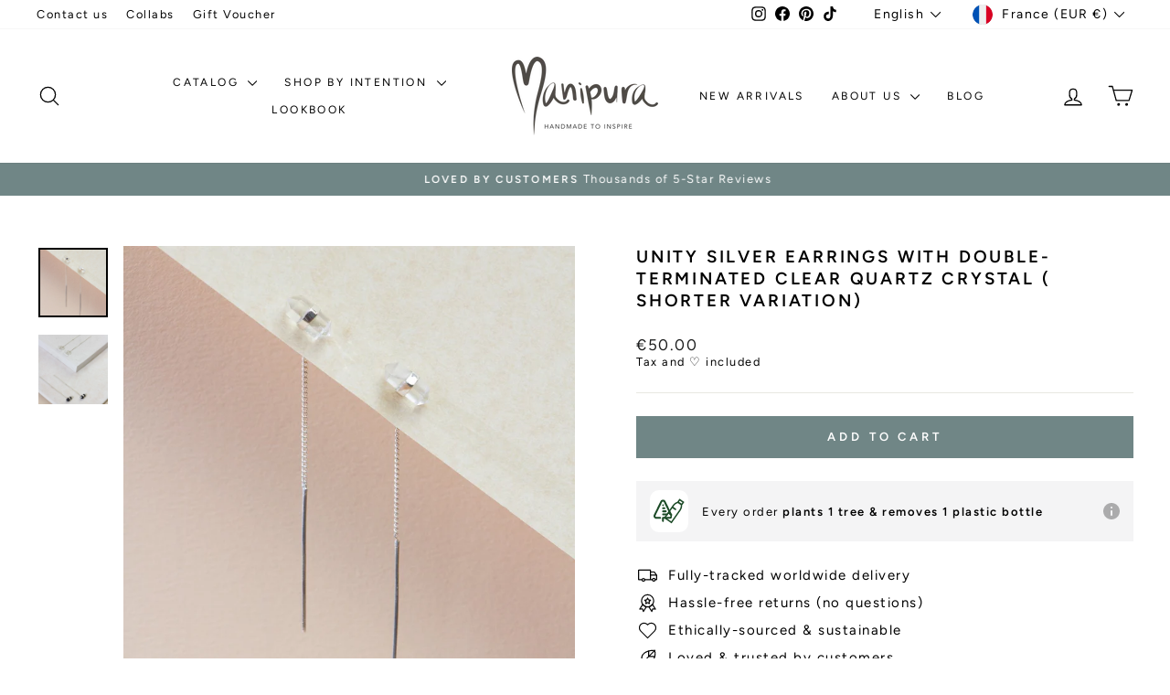

--- FILE ---
content_type: text/html; charset=utf-8
request_url: https://manipuramala.com/en-fr/products/unity-silver-earrings-with-double-terminated-clear-quartz-crystal-shorter-variation
body_size: 81799
content:
<!doctype html>
<html class="no-js" lang="en" dir="ltr">
<head>
  <meta name="facebook-domain-verification" content="wix0j9lm0he4geqwq8xjatitvxhsoa" />
<meta name="msvalidate.01" content="12827A0B83FA4A801E9FE003DA3713A4" />
<!-- Global site tag (gtag.js) - Google Analytics -->

<script async src="https://www.googletagmanager.com/gtag/js?id=G-C0RJSVMBV0"></script>
  <!-- Google Tag Manager -->
<script>(function(w,d,s,l,i){w[l]=w[l]||[];w[l].push({'gtm.start':
new Date().getTime(),event:'gtm.js'});var f=d.getElementsByTagName(s)[0],
j=d.createElement(s),dl=l!='dataLayer'?'&l='+l:'';j.async=true;j.src=
'https://www.googletagmanager.com/gtm.js?id='+i+dl;f.parentNode.insertBefore(j,f);
})(window,document,'script','dataLayer','GTM-NGQN457');</script>
<!-- End Google Tag Manager -->

<script>
  window.dataLayer = window.dataLayer || [];
  function gtag(){dataLayer.push(arguments);}
  gtag('js', new Date());

  gtag('config', 'G-C0RJSVMBV0');
</script>

  <meta charset="utf-8">
  <meta http-equiv="X-UA-Compatible" content="IE=edge,chrome=1">
  <meta name="viewport" content="width=device-width,initial-scale=1">
  <meta name="theme-color" content="#708686">
  <link rel="canonical" href="https://manipuramala.com/en-fr/products/unity-silver-earrings-with-double-terminated-clear-quartz-crystal-shorter-variation">
  <link rel="preconnect" href="https://cdn.shopify.com" crossorigin>
  <link rel="preconnect" href="https://fonts.shopifycdn.com" crossorigin>
  <link rel="dns-prefetch" href="https://productreviews.shopifycdn.com">
  <link rel="dns-prefetch" href="https://ajax.googleapis.com">
  <link rel="dns-prefetch" href="https://maps.googleapis.com">
  <link rel="dns-prefetch" href="https://maps.gstatic.com"><link rel="shortcut icon" href="//manipuramala.com/cdn/shop/files/M_Favicon_32x32.png?v=1635160843" type="image/png" /><title>Unity Silver Earrings with Double-Terminated Clear Quartz Crystal ( sh
&ndash; Manipura Malas
</title>
<meta name="description" content="Clear Quartz &amp; Silver Earrings with Double-Terminated Crystal. Delicate, elegant, and timeless Silver Earrings, featuring a double-terminated Clear Quartz crystal. This special double edge handmade cut is done to promote balance."><meta property="og:site_name" content="Manipura Malas">
  <meta property="og:url" content="https://manipuramala.com/en-fr/products/unity-silver-earrings-with-double-terminated-clear-quartz-crystal-shorter-variation">
  <meta property="og:title" content="Unity Silver Earrings with Double-Terminated Clear Quartz Crystal ( shorter variation)">
  <meta property="og:type" content="product">
  <meta property="og:description" content="Clear Quartz &amp; Silver Earrings with Double-Terminated Crystal. Delicate, elegant, and timeless Silver Earrings, featuring a double-terminated Clear Quartz crystal. This special double edge handmade cut is done to promote balance."><meta property="og:image" content="http://manipuramala.com/cdn/shop/products/ClearquartzlongsilverearringsbyManipura.jpg?v=1637608939">
    <meta property="og:image:secure_url" content="https://manipuramala.com/cdn/shop/products/ClearquartzlongsilverearringsbyManipura.jpg?v=1637608939">
    <meta property="og:image:width" content="1080">
    <meta property="og:image:height" content="1078"><meta name="twitter:site" content="@">
  <meta name="twitter:card" content="summary_large_image">
  <meta name="twitter:title" content="Unity Silver Earrings with Double-Terminated Clear Quartz Crystal ( shorter variation)">
  <meta name="twitter:description" content="Clear Quartz &amp; Silver Earrings with Double-Terminated Crystal. Delicate, elegant, and timeless Silver Earrings, featuring a double-terminated Clear Quartz crystal. This special double edge handmade cut is done to promote balance.">
<style data-shopify>@font-face {
  font-family: Figtree;
  font-weight: 600;
  font-style: normal;
  font-display: swap;
  src: url("//manipuramala.com/cdn/fonts/figtree/figtree_n6.9d1ea52bb49a0a86cfd1b0383d00f83d3fcc14de.woff2") format("woff2"),
       url("//manipuramala.com/cdn/fonts/figtree/figtree_n6.f0fcdea525a0e47b2ae4ab645832a8e8a96d31d3.woff") format("woff");
}

  @font-face {
  font-family: Figtree;
  font-weight: 400;
  font-style: normal;
  font-display: swap;
  src: url("//manipuramala.com/cdn/fonts/figtree/figtree_n4.3c0838aba1701047e60be6a99a1b0a40ce9b8419.woff2") format("woff2"),
       url("//manipuramala.com/cdn/fonts/figtree/figtree_n4.c0575d1db21fc3821f17fd6617d3dee552312137.woff") format("woff");
}


  @font-face {
  font-family: Figtree;
  font-weight: 600;
  font-style: normal;
  font-display: swap;
  src: url("//manipuramala.com/cdn/fonts/figtree/figtree_n6.9d1ea52bb49a0a86cfd1b0383d00f83d3fcc14de.woff2") format("woff2"),
       url("//manipuramala.com/cdn/fonts/figtree/figtree_n6.f0fcdea525a0e47b2ae4ab645832a8e8a96d31d3.woff") format("woff");
}

  @font-face {
  font-family: Figtree;
  font-weight: 400;
  font-style: italic;
  font-display: swap;
  src: url("//manipuramala.com/cdn/fonts/figtree/figtree_i4.89f7a4275c064845c304a4cf8a4a586060656db2.woff2") format("woff2"),
       url("//manipuramala.com/cdn/fonts/figtree/figtree_i4.6f955aaaafc55a22ffc1f32ecf3756859a5ad3e2.woff") format("woff");
}

  @font-face {
  font-family: Figtree;
  font-weight: 600;
  font-style: italic;
  font-display: swap;
  src: url("//manipuramala.com/cdn/fonts/figtree/figtree_i6.702baae75738b446cfbed6ac0d60cab7b21e61ba.woff2") format("woff2"),
       url("//manipuramala.com/cdn/fonts/figtree/figtree_i6.6b8dc40d16c9905d29525156e284509f871ce8f9.woff") format("woff");
}

</style><link href="//manipuramala.com/cdn/shop/t/75/assets/theme.css?v=93626464380700918791747133794" rel="stylesheet" type="text/css" media="all" />
<style data-shopify>:root {
    --typeHeaderPrimary: Figtree;
    --typeHeaderFallback: sans-serif;
    --typeHeaderSize: 22px;
    --typeHeaderWeight: 600;
    --typeHeaderLineHeight: 1.3;
    --typeHeaderSpacing: 0.15em;

    --typeBasePrimary:Figtree;
    --typeBaseFallback:sans-serif;
    --typeBaseSize: 15px;
    --typeBaseWeight: 400;
    --typeBaseSpacing: 0.1em;
    --typeBaseLineHeight: 1.3;
    --typeBaselineHeightMinus01: 1.2;

    --typeCollectionTitle: 15px;

    --iconWeight: 3px;
    --iconLinecaps: round;

    
        --buttonRadius: 0;
    

    --colorGridOverlayOpacity: 0.12;
    --colorAnnouncement: #708686;
    --colorAnnouncementText: #ffffff;

    --colorBody: #ffffff;
    --colorBodyAlpha05: rgba(255, 255, 255, 0.05);
    --colorBodyDim: #f2f2f2;
    --colorBodyLightDim: #fafafa;
    --colorBodyMediumDim: #f5f5f5;


    --colorBorder: #e8e8e1;

    --colorBtnPrimary: #708686;
    --colorBtnPrimaryLight: #8b9e9e;
    --colorBtnPrimaryDim: #647878;
    --colorBtnPrimaryText: #ffffff;

    --colorCartDot: #ff4f33;

    --colorDrawers: #ffffff;
    --colorDrawersDim: #f2f2f2;
    --colorDrawerBorder: #e8e8e1;
    --colorDrawerText: #000000;
    --colorDrawerTextDark: #000000;
    --colorDrawerButton: #708686;
    --colorDrawerButtonText: #ffffff;

    --colorFooter: #708686;
    --colorFooterText: #ffffff;
    --colorFooterTextAlpha01: #ffffff;

    --colorGridOverlay: #585858;
    --colorGridOverlayOpacity: 0.1;

    --colorHeaderTextAlpha01: rgba(0, 0, 0, 0.1);

    --colorHeroText: #ffffff;

    --colorSmallImageBg: #ffffff;
    --colorLargeImageBg: #0f0f0f;

    --colorImageOverlay: #000000;
    --colorImageOverlayOpacity: 0.07;
    --colorImageOverlayTextShadow: 0.2;

    --colorLink: #000000;

    --colorModalBg: rgba(230, 230, 230, 0.6);

    --colorNav: #ffffff;
    --colorNavText: #000000;

    --colorPrice: #1c1d1d;

    --colorSaleTag: #708686;
    --colorSaleTagText: #ffffff;

    --colorTextBody: #000000;
    --colorTextBodyAlpha015: rgba(0, 0, 0, 0.15);
    --colorTextBodyAlpha005: rgba(0, 0, 0, 0.05);
    --colorTextBodyAlpha008: rgba(0, 0, 0, 0.08);
    --colorTextSavings: #C20000;

    --urlIcoSelect: url(//manipuramala.com/cdn/shop/t/75/assets/ico-select.svg);
    --urlIcoSelectFooter: url(//manipuramala.com/cdn/shop/t/75/assets/ico-select-footer.svg);
    --urlIcoSelectWhite: url(//manipuramala.com/cdn/shop/t/75/assets/ico-select-white.svg);

    --grid-gutter: 17px;
    --drawer-gutter: 20px;

    --sizeChartMargin: 25px 0;
    --sizeChartIconMargin: 5px;

    --newsletterReminderPadding: 40px;

    /*Shop Pay Installments*/
    --color-body-text: #000000;
    --color-body: #ffffff;
    --color-bg: #ffffff;
    }

    .placeholder-content {
    background-image: linear-gradient(100deg, #ffffff 40%, #f7f7f7 63%, #ffffff 79%);
    }</style><style data-shopify>
  .grid-product__content .AirReviews-Widget.AirReviews-Widget--Stars svg {
    width: 1rem !important;
}

.grid-product__content .AirReviews-StarRate {
    width: 6rem !important;
}
</style>
  
  <script>
    document.documentElement.className = document.documentElement.className.replace('no-js', 'js');

    window.theme = window.theme || {};
    theme.routes = {
      home: "/en-fr",
      cart: "/en-fr/cart.js",
      cartPage: "/en-fr/cart",
      cartAdd: "/en-fr/cart/add.js",
      cartChange: "/en-fr/cart/change.js",
      search: "/en-fr/search",
      predictiveSearch: "/en-fr/search/suggest"
    };
    theme.strings = {
      soldOut: "Sold Out",
      unavailable: "Unavailable",
      inStockLabel: "In stock, ready to ship!",
      oneStockLabel: "Low stock - only [count] item left",
      otherStockLabel: "Low stock - only [count] items left",
      willNotShipUntil: "Ready to ship [date]",
      willBeInStockAfter: "Back in stock [date]",
      waitingForStock: "Inventory on the way",
      savePrice: "Save [saved_amount]",
      cartEmpty: "Your cart is currently empty.",
      cartTermsConfirmation: "You must agree with the terms and conditions of sales to check out",
      searchCollections: "Collections:",
      searchPages: "Pages:",
      searchArticles: "Articles:",
      productFrom: "from ",
      maxQuantity: "You can only have [quantity] of [title] in your cart."
    };
    theme.settings = {
      cartType: "drawer",
      isCustomerTemplate: false,
      moneyFormat: "€{{amount}}",
      saveType: "percent",
      productImageSize: "natural",
      productImageCover: true,
      predictiveSearch: true,
      predictiveSearchType: null,
      predictiveSearchVendor: false,
      predictiveSearchPrice: false,
      quickView: true,
      themeName: 'Impulse',
      themeVersion: "7.6.2"
    };
  </script>

  

<!-- Avada Boost Sales Script -->

      







              
              
              
              
              
              
              
              <script>const AVADA_ENHANCEMENTS = {};
          AVADA_ENHANCEMENTS.contentProtection = false;
          AVADA_ENHANCEMENTS.hideCheckoutButon = false;
          AVADA_ENHANCEMENTS.cartSticky = false;
          AVADA_ENHANCEMENTS.multiplePixelStatus = false;
          AVADA_ENHANCEMENTS.inactiveStatus = false;
          AVADA_ENHANCEMENTS.cartButtonAnimationStatus = false;
          AVADA_ENHANCEMENTS.whatsappStatus = false;
          AVADA_ENHANCEMENTS.messengerStatus = false;
          AVADA_ENHANCEMENTS.livechatStatus = false;
          </script>

















































      <script>
        const AVADA_CDT = {};
        AVADA_CDT.products = [];
        AVADA_CDT.template = "product";
        AVADA_CDT.collections = [];
        
          AVADA_CDT.collections.push("211050561697");
        
          AVADA_CDT.collections.push("210625003681");
        
          AVADA_CDT.collections.push("238010630338");
        
          AVADA_CDT.collections.push("83630522403");
        
          AVADA_CDT.collections.push("157393715300");
        
          AVADA_CDT.collections.push("79769567267");
        

        const AVADA_INVQTY = {};
        
          AVADA_INVQTY[42105866027249] = 17;
        

        AVADA_CDT.cartitem = 0;
        AVADA_CDT.moneyformat = `€{{amount}}`;
        AVADA_CDT.cartTotalPrice = 0;
        
        AVADA_CDT.selected_variant_id = 42105866027249;
        AVADA_CDT.product = {"id": 7468588761329,"title": "Unity Silver Earrings with Double-Terminated Clear Quartz Crystal ( shorter variation)","handle": "unity-silver-earrings-with-double-terminated-clear-quartz-crystal-shorter-variation","vendor": "Manipura",
            "type": "Earrings","tags": ["Clear Quartz","Earrings","New","Silver","White","Wisdom \/ Freedom","Women"],"price": 5000,"price_min": 5000,"price_max": 5000,
            "available": true,"price_varies": false,"compare_at_price": null,
            "compare_at_price_min": 0,"compare_at_price_max": 0,
            "compare_at_price_varies": false,"variants": [{"id":42105866027249,"title":"Default Title","option1":"Default Title","option2":null,"option3":null,"sku":"","requires_shipping":true,"taxable":true,"featured_image":null,"available":true,"name":"Unity Silver Earrings with Double-Terminated Clear Quartz Crystal ( shorter variation)","public_title":null,"options":["Default Title"],"price":5000,"weight":100,"compare_at_price":null,"inventory_quantity":17,"inventory_management":"shopify","inventory_policy":"deny","barcode":"9506126296774","requires_selling_plan":false,"selling_plan_allocations":[]}],"featured_image": "\/\/manipuramala.com\/cdn\/shop\/products\/ClearquartzlongsilverearringsbyManipura.jpg?v=1637608939","images": ["\/\/manipuramala.com\/cdn\/shop\/products\/ClearquartzlongsilverearringsbyManipura.jpg?v=1637608939","\/\/manipuramala.com\/cdn\/shop\/products\/BlackandClearearringsbyManipura_10153ff0-1141-4528-b792-935558bc9fa1.jpg?v=1637657784"]
            };
        

        window.AVADA_BADGES = window.AVADA_BADGES || {};
        window.AVADA_BADGES = [{"badgeEffect":"","showBadgeBorder":false,"badgePageType":"product","headerText":"Secure Checkout With","badgeBorderRadius":3,"collectionPageInlinePosition":"after","description":"Increase a sense of urgency and boost conversation rate on each product page. ","badgeStyle":"color","badgeList":["https:\/\/cdn1.avada.io\/boost-sales\/visa.svg","https:\/\/cdn1.avada.io\/boost-sales\/mastercard.svg","https:\/\/cdn1.avada.io\/boost-sales\/americanexpress.svg","https:\/\/cdn1.avada.io\/boost-sales\/discover.svg","https:\/\/cdn1.avada.io\/boost-sales\/paypal.svg","https:\/\/cdn1.avada.io\/boost-sales\/applepay.svg","https:\/\/cdn1.avada.io\/boost-sales\/googlepay.svg"],"cartInlinePosition":"after","isSetCustomWidthMobile":false,"homePageInlinePosition":"after","createdAt":"2023-11-26T11:29:16.006Z","badgeWidth":"full-width","showHeaderText":true,"showBadges":true,"customWidthSize":450,"cartPosition":"","shopDomain":"manipura-mala.myshopify.com","shopId":"Ydl9nft5PuSAtrolm3uc","inlinePosition":"after","badgeBorderColor":"#e1e1e1","headingSize":16,"badgeCustomSize":70,"badgesSmartSelector":false,"headingColor":"#232323","textAlign":"avada-align-center","badgeSize":"small","priority":"0","collectionPagePosition":"","customWidthSizeInMobile":450,"name":"Product Pages","position":"","homePagePosition":"","status":true,"font":"default","removeBranding":true,"id":"eQH1a4Ceq9a30kAGBZJv"},{"badgeEffect":"","showBadgeBorder":false,"badgePageType":"footer","headerText":"","badgeBorderRadius":3,"collectionPageInlinePosition":"after","description":"Win customers' trust from every pages by showing various trust badges at website's footer.","badgeStyle":"color","badgeList":["https:\/\/cdn1.avada.io\/boost-sales\/visa.svg","https:\/\/cdn1.avada.io\/boost-sales\/mastercard.svg","https:\/\/cdn1.avada.io\/boost-sales\/americanexpress.svg","https:\/\/cdn1.avada.io\/boost-sales\/discover.svg","https:\/\/cdn1.avada.io\/boost-sales\/paypal.svg","https:\/\/cdn1.avada.io\/boost-sales\/applepay.svg","https:\/\/cdn1.avada.io\/boost-sales\/googlepay.svg"],"cartInlinePosition":"after","isSetCustomWidthMobile":false,"homePageInlinePosition":"after","createdAt":"2023-11-26T11:29:15.608Z","badgeWidth":"full-width","showHeaderText":true,"showBadges":true,"customWidthSize":450,"cartPosition":"","shopDomain":"manipura-mala.myshopify.com","shopId":"Ydl9nft5PuSAtrolm3uc","inlinePosition":"after","badgeBorderColor":"#e1e1e1","headingSize":16,"badgeCustomSize":40,"badgesSmartSelector":false,"headingColor":"#232323","textAlign":"avada-align-center","badgeSize":"custom","priority":"0","selectedPreset":"Payment 1","collectionPagePosition":"","customWidthSizeInMobile":450,"name":"Footer","position":"","homePagePosition":"","status":true,"font":"default","removeBranding":true,"id":"zgkGddkcXgRGCr2IQOWV"}];

        window.AVADA_GENERAL_SETTINGS = window.AVADA_GENERAL_SETTINGS || {};
        window.AVADA_GENERAL_SETTINGS = {};

        window.AVADA_COUNDOWNS = window.AVADA_COUNDOWNS || {};
        window.AVADA_COUNDOWNS = [{},{},{"id":"1H36BEnjt4TmUW1IePRA","categoryNumbWidth":30,"numbWidth":60,"countdownSmartSelector":false,"collectionPageInlinePosition":"after","stockTextSize":16,"daysText":"Days","countdownEndAction":"HIDE_COUNTDOWN","secondsText":"Seconds","saleCustomSeconds":"59","createdAt":"2023-11-26T11:29:16.015Z","txtDatePos":"txt_outside_box","numbHeight":60,"txtDateSize":16,"shopId":"Ydl9nft5PuSAtrolm3uc","inlinePosition":"after","headingSize":30,"categoryTxtDateSize":8,"textAlign":"text-center","displayLayout":"square-countdown","categoryNumberSize":14,"priority":"0","displayType":"ALL_PRODUCT","numbBorderColor":"#cccccc","productIds":[],"collectionPagePosition":"","name":"Product Pages","numbBorderWidth":1,"manualDisplayPlacement":"after","position":"form[action='\/cart\/add']","showCountdownTimer":true,"conditions":{"type":"ALL","conditions":[{"type":"TITLE","operation":"CONTAINS","value":""}]},"timeUnits":"unit-dhms","status":true,"manualDisplayPosition":"form[action='\/cart\/add']","stockTextBefore":"Only {{stock_qty}} left in stock. Hurry up 🔥","saleCustomMinutes":"10","categoryUseDefaultSize":true,"description":"Increase urgency and boost conversions for each product page.","saleDateType":"date-custom","numbBgColor":"#ffffff","txtDateColor":"#122234","numbColor":"#122234","minutesText":"Minutes","showInventoryCountdown":true,"numbBorderRadius":0,"shopDomain":"manipura-mala.myshopify.com","countdownTextBottom":"","productExcludeIds":[],"headingColor":"#0985C5","stockType":"real_stock","linkText":"Hurry! sale ends in","saleCustomHours":"00","hoursText":"Hours","categoryTxtDatePos":"txt_outside_box","useDefaultSize":true,"stockTextColor":"#122234","categoryNumbHeight":30,"saleCustomDays":"00","removeBranding":true}];

        window.AVADA_STOCK_COUNTDOWNS = window.AVADA_STOCK_COUNTDOWNS || {};
        window.AVADA_STOCK_COUNTDOWNS = {};

        window.AVADA_COUNDOWNS_V2 = window.AVADA_COUNDOWNS_V2 || {};
        window.AVADA_COUNDOWNS_V2 = [];

        window.AVADA_BADGES_V2 = window.AVADA_BADGES_V2 || {};
        window.AVADA_BADGES_V2 = [{"useAdvanced":true,"isSetCustomWidthMobile":true,"showBadges":true,"showHeaderText":true,"badgeLink":"","shopId":"Ydl9nft5PuSAtrolm3uc","headingSize":16,"badgeCustomSize":70,"sizeInMobile":"small","widgetId":"AVADA-57692796","badgeSize":"custom","queryPosition":".footer__payment","size":"small","customSizeInMobile":70,"badgeLinkType":"","name":"Trust Badges #1","font":"default","status":true,"createdAt":"2023-11-26T11:41:05.312Z","isFirstSave":false,"pageShowBadgeV2":"cart","customWidthSize":"312","badgeV2SmartSelector":true,"manualDisplayPosition":"#CartPageForm \u003e div \u003e div:nth-child(2) \u003e div.cart__item-row.text-center","manualDisplayPlacement":"after","headerText":"","headingColor":"#0985C5","badgeList":[{"image":"https:\/\/cdn1.avada.io\/boost-sales\/visa.svg","link":""},{"image":"https:\/\/cdn1.avada.io\/boost-sales\/mastercard.svg","link":""},{"image":"https:\/\/cdn1.avada.io\/boost-sales\/paypal.svg","link":""},{"image":"https:\/\/cdn1.avada.io\/boost-sales\/americanexpress.svg","link":""},{"image":"https:\/\/cdn1.avada.io\/boost-sales\/applepay.svg","link":""},{"image":"https:\/\/cdn1.avada.io\/boost-sales\/googlepay.svg","link":""},{"image":"https:\/\/cdn1.avada.io\/boost-sales\/ideal.svg","link":""},{"image":"https:\/\/cdn1.avada.io\/boost-sales\/sofort_2_color.svg","link":""},{"image":"https:\/\/cdn1.avada.io\/boost-sales\/mbway_color.svg","link":""}],"preset":"preset-9","badgesAlign":"avada-align-center","badgeWidth":"full-width","badgeStyle":"grayscale","updatedAt":"2023-11-29T16:34:59.375Z","id":"VgNf0DJShHUDaGpg3EQy"}];

        window.AVADA_INACTIVE_TAB = window.AVADA_INACTIVE_TAB || {};
        window.AVADA_INACTIVE_TAB = {"showWhen":"cart_only","animationTitle":"swap_between_titles","title":"Get 10% OFF {{cart_items_quantity}}","status":false};

        window.AVADA_LIVECHAT = window.AVADA_LIVECHAT || {};
        window.AVADA_LIVECHAT = {"chatMessenger":{"whatsappStatus":false,"whatsappTextColor":"#FFFFFF","messageLanguage":"en_US","pageID":"","whatsappStyle":"whatsapp-style-1","messengerStatus":false,"livechatCustomIcon":"","messageColor":"#0A7CFF","customExcludeUrls":"","chatDisplayPage":"all","whatsappDesTextColor":"#FFFFFF","whatsappTitle":"Hi there!","livechatIcon":"https:\/\/i.imgur.com\/CQXjImt.png","customCss":"","messageText":"Hi! How can we help you?","whatsappDesBgColor":"#0A7CFF","enableAdvanced":false,"livechatTextColor":"#F8F8F8","enableChatDesktop":true,"messageTextColor":"#FFFFFF","excludesPages":"","whatsappBgColor":"#25D366","whatsappMessage":"Have a look around! Let us know if you have any question","enableChatMobile":true,"whatsappBottomText":"Call us for any inquiries","livechatBgColor":"#007EFF","presetId":"whatsapp","chatPosition":"avada-position-right"},"whatsapp":[],"livechatStatus":false};

        window.AVADA_STICKY_ATC = window.AVADA_STICKY_ATC || {};
        window.AVADA_STICKY_ATC = {"enableMobile":true,"qtyText":"Qty:","btnAddCartText":"Add to cart","priceColor":"#000000e8","showOnHomePage":false,"hideVariantMobile":true,"showProductImage":true,"enableDesktop":true,"successResponse":"👏 Item added to cart!","productNameColor":"#000000e8","buttonBackgroundColor":"#000000","cartRedirectCheckout":false,"specificProductIds":[],"showQtyInput":true,"bgColor":"#f2ebdb","position":"avada-position-bottom","showProductPrice":true,"buttonTextColor":"#ffffff","buttonBorderRadius":0,"specialPriceColor":"#d75151","specificProducts":[],"customCss":"","status":false};

        window.AVADA_ATC_ANIMATION = window.AVADA_ATC_ANIMATION || {};
        window.AVADA_ATC_ANIMATION = {"animationForButton":"AVADA-shake-h","animationSpeed":"normal","customClassBtn":"","applyAddtoCart":true,"applyBuyNow":false,"status":false};

        window.AVADA_SP = window.AVADA_SP || {};
        window.AVADA_SP = {"shop":"Ydl9nft5PuSAtrolm3uc","configuration":{"position":"bottom-left","hide_time_ago":false,"smart_hide":false,"smart_hide_time":3,"smart_hide_unit":"days","truncate_product_name":true,"display_duration":5,"first_delay":10,"pops_interval":10,"max_pops_display":20,"show_mobile":true,"mobile_position":"bottom","animation":"fadeInUp","out_animation":"fadeOutDown","with_sound":false,"display_order":"order","only_product_viewing":false,"notice_continuously":false,"custom_css":"","replay":true,"included_urls":"","excluded_urls":"","excluded_product_type":"","countries_all":true,"countries":[],"allow_show":"all","hide_close":true,"close_time":1,"close_time_unit":"days","support_rtl":false},"notifications":{"kU0Djo57mbX33QPPNCvk":{"settings":{"heading_text":"{{first_name}} in {{city}}, {{country}}","heading_font_weight":500,"heading_font_size":12,"content_text":"Purchased {{product_name}}","content_font_weight":800,"content_font_size":13,"background_image":"","background_color":"#FFF","heading_color":"#111","text_color":"#142A47","time_color":"#234342","with_border":false,"border_color":"#333333","border_width":1,"border_radius":20,"image_border_radius":20,"heading_decoration":null,"hover_product_decoration":null,"hover_product_color":"#122234","with_box_shadow":true,"font":"Raleway","language_code":"en","with_static_map":false,"use_dynamic_names":false,"dynamic_names":"","use_flag":false,"popup_custom_link":"","popup_custom_image":"","display_type":"popup","use_counter":false,"counter_color":"#0b4697","counter_unit_color":"#0b4697","counter_unit_plural":"views","counter_unit_single":"view","truncate_product_name":false,"allow_show":"all","included_urls":"","excluded_urls":""},"type":"order","items":[],"source":"shopify\/order"}},"removeBranding":true};

        window.AVADA_SP_V2 = window.AVADA_SP_V2 || {};
        window.AVADA_SP_V2 = [{"id":"h7u95JkzlbvTJN2Chh3g","borderColor":"#333333","truncateProductName":false,"isHideCustomerName":false,"contentFontSize":13,"dayAgoTimeUnit":"hours","type":"recent_sales","desktopPosition":"bottom_left","importDemo":"import_random_product","borderWidth":1,"shopId":"Ydl9nft5PuSAtrolm3uc","isShowOnMobile":true,"backgroundColor":"#FFF","withBorder":false,"headingFontSize":12,"contentFontWeight":800,"mobilePositions":"bottom","languageCode":"en","textColor":"#142A47","isGenerateDayAgo":true,"notificationsImport":[],"dayAgoTime":"1","isShowDemo":false,"name":"Recent Sale","typeTheme":"basic1","specificProducts":[],"headingFontWeight":500,"font":"Raleway","counterUnitColor":"#0b4697","address":{"country":"Portugal","city":"Lagos"},"headingColor":"#000","backgroundImage":null,"contentText":"\u003cp\u003ePurchased {{product_name}}\u003c\/p\u003e","isLock":false,"createdAt":"2023-11-26T11:29:15.431Z","headingText":"\u003cp\u003e{{first_name}} in {{city}}, {{country}}\u003c\/p\u003e","borderRadius":"6px","timeColor":"#142A47","imageBorderRadius":"6px","counterColor":"#0b4697","status":true,"isUseAdvancedSettings":true,"chooseTriggerPopup":"specific_products","productsRandom":[{"image":{"src":"https:\/\/cdn.shopify.com\/s\/files\/1\/1495\/5712\/products\/2016-08-20_Malas4936_copy.jpg?v=1630910628"},"images":[{"updated_at":"2022-05-31T09:59:20+01:00","src":"https:\/\/cdn.shopify.com\/s\/files\/1\/1495\/5712\/products\/2016-08-20_Malas4936_copy.jpg?v=1630910628","product_id":9033478532,"admin_graphql_api_id":"gid:\/\/shopify\/ProductImage\/21810945988","alt":"Wild at Heart Gemstone Mala","width":1201,"created_at":"2016-11-03T13:14:42+00:00","variant_ids":[],"id":21810945988,"position":1,"height":1201},{"updated_at":"2022-05-31T09:59:20+01:00","src":"https:\/\/cdn.shopify.com\/s\/files\/1\/1495\/5712\/products\/Mala_s-075.jpg?v=1630910628","product_id":9033478532,"admin_graphql_api_id":"gid:\/\/shopify\/ProductImage\/20738996676","alt":"Wild at Heart Gemstone Mala","width":1920,"created_at":"2016-09-22T18:28:40+01:00","variant_ids":[],"id":20738996676,"position":2,"height":1920},{"updated_at":"2022-05-31T09:59:21+01:00","src":"https:\/\/cdn.shopify.com\/s\/files\/1\/1495\/5712\/products\/DSC3900.jpg?v=1630910628","product_id":9033478532,"admin_graphql_api_id":"gid:\/\/shopify\/ProductImage\/20738997892","alt":"Wild at Heart Gemstone Mala","width":2048,"created_at":"2016-09-22T18:28:45+01:00","variant_ids":[],"id":20738997892,"position":3,"height":2048},{"updated_at":"2022-05-31T09:59:22+01:00","src":"https:\/\/cdn.shopify.com\/s\/files\/1\/1495\/5712\/products\/PackagingBoxManipuramala_282b40c9-8f9e-4731-9ca5-152e02a7e1bd.jpg?v=1630910628","product_id":9033478532,"admin_graphql_api_id":"gid:\/\/shopify\/ProductImage\/30047422775490","alt":"Wild at Heart Gemstone Mala","width":1080,"created_at":"2021-09-02T12:59:12+01:00","variant_ids":[],"id":30047422775490,"position":4,"height":1080}],"options":[{"product_id":9033478532,"values":["Default Title"],"name":"Title","id":10801148164,"position":1}],"available":true,"handle":"wild-at-heart-gemstone-mala","id":9033478532,"variants":[{"inventory_quantity":0,"compare_at_price":null,"inventory_management":"shopify","src":"https:\/\/cdn.shopify.com\/s\/files\/1\/1495\/5712\/products\/2016-08-20_Malas4936_copy.jpg?v=1630910628","price":"165.00","option3":null,"available":true,"option1":"Default Title","id":30022014532,"option2":null,"title":"Default Title"}],"title":"Wild at Heart Gemstone Mala","featured_image":"https:\/\/cdn.shopify.com\/s\/files\/1\/1495\/5712\/products\/2016-08-20_Malas4936_copy.jpg?v=1630910628","status":"active"},{"image":{"src":"https:\/\/cdn.shopify.com\/s\/files\/1\/1495\/5712\/products\/Mala_s-063.jpg?v=1630910285"},"images":[{"updated_at":"2022-05-31T09:59:18+01:00","src":"https:\/\/cdn.shopify.com\/s\/files\/1\/1495\/5712\/products\/Mala_s-063.jpg?v=1630910285","product_id":9033457348,"admin_graphql_api_id":"gid:\/\/shopify\/ProductImage\/20738933764","alt":"Moonlight Path Gemstone Mala","width":1920,"created_at":"2016-09-22T18:24:26+01:00","variant_ids":[],"id":20738933764,"position":1,"height":1920},{"updated_at":"2022-05-31T09:59:18+01:00","src":"https:\/\/cdn.shopify.com\/s\/files\/1\/1495\/5712\/products\/DSC3603.jpg?v=1630910285","product_id":9033457348,"admin_graphql_api_id":"gid:\/\/shopify\/ProductImage\/20738939012","alt":"Moonlight Path Gemstone Mala","width":2048,"created_at":"2016-09-22T18:24:46+01:00","variant_ids":[],"id":20738939012,"position":2,"height":2048},{"updated_at":"2022-05-31T09:59:19+01:00","src":"https:\/\/cdn.shopify.com\/s\/files\/1\/1495\/5712\/products\/DSC3948.jpg?v=1630910285","product_id":9033457348,"admin_graphql_api_id":"gid:\/\/shopify\/ProductImage\/20738935108","alt":"Moonlight Path Gemstone Mala","width":1920,"created_at":"2016-09-22T18:24:31+01:00","variant_ids":[],"id":20738935108,"position":3,"height":1920},{"updated_at":"2022-05-31T09:59:19+01:00","src":"https:\/\/cdn.shopify.com\/s\/files\/1\/1495\/5712\/products\/PackagingBoxManipuramala_80ea7ab8-4bf6-4559-8520-3171ca17f3d8.jpg?v=1630910285","product_id":9033457348,"admin_graphql_api_id":"gid:\/\/shopify\/ProductImage\/30047332958402","alt":"Moonlight Path Gemstone Mala","width":1080,"created_at":"2021-09-02T12:46:08+01:00","variant_ids":[],"id":30047332958402,"position":4,"height":1080}],"options":[{"product_id":9033457348,"values":["Default Title"],"name":"Title","id":10801125444,"position":1}],"available":true,"handle":"handmade-gemstone-mala-moonstone-amazonite-jasper","id":9033457348,"variants":[{"inventory_quantity":1,"compare_at_price":null,"inventory_management":"shopify","src":"https:\/\/cdn.shopify.com\/s\/files\/1\/1495\/5712\/products\/Mala_s-063.jpg?v=1630910285","price":"145.00","option3":null,"available":true,"option1":"Default Title","id":30021941188,"option2":null,"title":"Default Title"}],"title":"Moonlight Path Gemstone Mala","featured_image":"https:\/\/cdn.shopify.com\/s\/files\/1\/1495\/5712\/products\/Mala_s-063.jpg?v=1630910285","status":"active"},{"image":{"src":"https:\/\/cdn.shopify.com\/s\/files\/1\/1495\/5712\/products\/Amazonite_TurquoiseandJaspermalabeadsnecklacehandmadebyManipura.jpg?v=1630909994"},"images":[{"updated_at":"2022-09-27T09:44:58+01:00","src":"https:\/\/cdn.shopify.com\/s\/files\/1\/1495\/5712\/products\/Amazonite_TurquoiseandJaspermalabeadsnecklacehandmadebyManipura.jpg?v=1630909994","product_id":9033404740,"admin_graphql_api_id":"gid:\/\/shopify\/ProductImage\/30045857677506","alt":"Free Spirit Gemstone Mala","width":1080,"created_at":"2021-09-02T11:16:16+01:00","variant_ids":[],"id":30045857677506,"position":1,"height":1080},{"updated_at":"2022-09-27T09:44:58+01:00","src":"https:\/\/cdn.shopify.com\/s\/files\/1\/1495\/5712\/products\/FreeSpiritGemstoneMalahandmadeBali.jpg?v=1630909994","product_id":9033404740,"admin_graphql_api_id":"gid:\/\/shopify\/ProductImage\/22978442461378","alt":"Free Spirit Gemstone Mala","width":1080,"created_at":"2020-12-08T11:40:47+00:00","variant_ids":[],"id":22978442461378,"position":2,"height":1080},{"updated_at":"2022-09-27T09:45:23+01:00","src":"https:\/\/cdn.shopify.com\/s\/files\/1\/1495\/5712\/products\/FreeSpiritMalabyManipura.jpg?v=1664268323","product_id":9033404740,"admin_graphql_api_id":"gid:\/\/shopify\/ProductImage\/37929343451377","alt":"Free Spirit Mala","width":1280,"created_at":"2022-09-27T09:44:44+01:00","variant_ids":[],"id":37929343451377,"position":3,"height":1280},{"updated_at":"2022-09-27T09:45:23+01:00","src":"https:\/\/cdn.shopify.com\/s\/files\/1\/1495\/5712\/products\/DSC3608.jpg?v=1664268323","product_id":9033404740,"admin_graphql_api_id":"gid:\/\/shopify\/ProductImage\/20738818948","alt":"Free Spirit Gemstone Mala","width":2048,"created_at":"2016-09-22T18:16:32+01:00","variant_ids":[],"id":20738818948,"position":4,"height":2048},{"updated_at":"2022-09-27T09:45:23+01:00","src":"https:\/\/cdn.shopify.com\/s\/files\/1\/1495\/5712\/products\/PackagingBoxManipuramala_87843273-d56e-4821-a8e2-69cb981522da.jpg?v=1664268323","product_id":9033404740,"admin_graphql_api_id":"gid:\/\/shopify\/ProductImage\/30047279382722","alt":"Free Spirit Gemstone Mala","width":1080,"created_at":"2021-09-02T12:38:25+01:00","variant_ids":[],"id":30047279382722,"position":5,"height":1080}],"options":[{"product_id":9033404740,"values":["Default Title"],"name":"Title","id":10801069764,"position":1}],"available":true,"handle":"free-spirit-gemstone-mala","id":9033404740,"variants":[{"inventory_quantity":5,"compare_at_price":null,"inventory_management":"shopify","src":"https:\/\/cdn.shopify.com\/s\/files\/1\/1495\/5712\/products\/Amazonite_TurquoiseandJaspermalabeadsnecklacehandmadebyManipura.jpg?v=1630909994","price":"145.00","option3":null,"available":true,"option1":"Default Title","id":30021767364,"option2":null,"title":"Default Title"}],"title":"Free Spirit Gemstone Mala","featured_image":"https:\/\/cdn.shopify.com\/s\/files\/1\/1495\/5712\/products\/Amazonite_TurquoiseandJaspermalabeadsnecklacehandmadebyManipura.jpg?v=1630909994","status":"active"},{"image":{"src":"https:\/\/cdn.shopify.com\/s\/files\/1\/1495\/5712\/products\/WhiteAgate_CitrineandJaspergemstonebeadsMalanecklacehandmadebyManipura.jpg?v=1630910521"},"images":[{"updated_at":"2022-05-31T09:59:11+01:00","src":"https:\/\/cdn.shopify.com\/s\/files\/1\/1495\/5712\/products\/WhiteAgate_CitrineandJaspergemstonebeadsMalanecklacehandmadebyManipura.jpg?v=1630910521","product_id":9033353348,"admin_graphql_api_id":"gid:\/\/shopify\/ProductImage\/30046182637762","alt":"Sunshine Gemstone Mala","width":1080,"created_at":"2021-09-02T11:28:35+01:00","variant_ids":[],"id":30046182637762,"position":1,"height":1080},{"updated_at":"2022-05-31T09:59:11+01:00","src":"https:\/\/cdn.shopify.com\/s\/files\/1\/1495\/5712\/products\/Mala_s-121.jpg?v=1630910521","product_id":9033353348,"admin_graphql_api_id":"gid:\/\/shopify\/ProductImage\/20738706948","alt":"Sunshine Gemstone Mala","width":1920,"created_at":"2016-09-22T18:08:16+01:00","variant_ids":[],"id":20738706948,"position":2,"height":1920},{"updated_at":"2022-05-31T09:59:12+01:00","src":"https:\/\/cdn.shopify.com\/s\/files\/1\/1495\/5712\/products\/DSC3669_copy.jpg?v=1630910521","product_id":9033353348,"admin_graphql_api_id":"gid:\/\/shopify\/ProductImage\/20738713348","alt":"Sunshine Gemstone Mala","width":1920,"created_at":"2016-09-22T18:08:50+01:00","variant_ids":[],"id":20738713348,"position":3,"height":1920},{"updated_at":"2022-05-31T09:59:12+01:00","src":"https:\/\/cdn.shopify.com\/s\/files\/1\/1495\/5712\/products\/PackagingBoxManipuramala_2d0e92e9-e2e8-4b0c-9655-50a626be51ea.jpg?v=1630910521","product_id":9033353348,"admin_graphql_api_id":"gid:\/\/shopify\/ProductImage\/30047404392642","alt":"Sunshine Gemstone Mala","width":1080,"created_at":"2021-09-02T12:54:42+01:00","variant_ids":[],"id":30047404392642,"position":4,"height":1080}],"options":[{"product_id":9033353348,"values":["Default Title"],"name":"Title","id":10801015556,"position":1}],"available":true,"handle":"sunshine-gemstone-mala-citrine-jade-jasper","id":9033353348,"variants":[{"inventory_quantity":1,"compare_at_price":null,"inventory_management":"shopify","src":"https:\/\/cdn.shopify.com\/s\/files\/1\/1495\/5712\/products\/WhiteAgate_CitrineandJaspergemstonebeadsMalanecklacehandmadebyManipura.jpg?v=1630910521","price":"155.00","option3":null,"available":true,"option1":"Default Title","id":37722510721218,"option2":null,"title":"Default Title"}],"title":"Sunshine Gemstone Mala","featured_image":"https:\/\/cdn.shopify.com\/s\/files\/1\/1495\/5712\/products\/WhiteAgate_CitrineandJaspergemstonebeadsMalanecklacehandmadebyManipura.jpg?v=1630910521","status":"active"},{"image":{"src":"https:\/\/cdn.shopify.com\/s\/files\/1\/1495\/5712\/products\/Mala_s-090.jpg?v=1630842060"},"images":[{"updated_at":"2022-05-31T09:59:08+01:00","src":"https:\/\/cdn.shopify.com\/s\/files\/1\/1495\/5712\/products\/Mala_s-090.jpg?v=1630842060","product_id":9033325252,"admin_graphql_api_id":"gid:\/\/shopify\/ProductImage\/20738648132","alt":"Emotional Stability Gemstone Mala Handmade with Jade, Howlite and Larvikite Beads","width":1920,"created_at":"2016-09-22T18:03:28+01:00","variant_ids":[],"id":20738648132,"position":1,"height":1920},{"updated_at":"2022-05-31T09:59:09+01:00","src":"https:\/\/cdn.shopify.com\/s\/files\/1\/1495\/5712\/products\/DSC3630.jpg?v=1630842060","product_id":9033325252,"admin_graphql_api_id":"gid:\/\/shopify\/ProductImage\/20738652996","alt":"Emotional Stability Gemstone Mala Handmade with Jade, Howlite and Larvikite Beads","width":1920,"created_at":"2016-09-22T18:03:47+01:00","variant_ids":[],"id":20738652996,"position":2,"height":1920},{"updated_at":"2022-05-31T09:59:09+01:00","src":"https:\/\/cdn.shopify.com\/s\/files\/1\/1495\/5712\/products\/DSC3853.jpg?v=1630842060","product_id":9033325252,"admin_graphql_api_id":"gid:\/\/shopify\/ProductImage\/20738649668","alt":"Emotional Stability Gemstone Mala Handmade with Jade, Howlite and Larvikite Beads","width":2048,"created_at":"2016-09-22T18:03:34+01:00","variant_ids":[],"id":20738649668,"position":3,"height":2048},{"updated_at":"2022-05-31T09:59:10+01:00","src":"https:\/\/cdn.shopify.com\/s\/files\/1\/1495\/5712\/products\/PackagingBoxManipuramala_e8e402e8-5c12-4101-a781-37289b58939b.jpg?v=1630842060","product_id":9033325252,"admin_graphql_api_id":"gid:\/\/shopify\/ProductImage\/30047262769346","alt":"Emotional Stability Gemstone Mala Handmade with Jade, Howlite and Larvikite Beads","width":1080,"created_at":"2021-09-02T12:35:39+01:00","variant_ids":[],"id":30047262769346,"position":4,"height":1080}],"options":[{"product_id":9033325252,"values":["Default Title"],"name":"Title","id":10800984452,"position":1}],"available":true,"handle":"emotional-stability-gemstone-mala-handma","id":9033325252,"variants":[{"inventory_quantity":1,"compare_at_price":null,"inventory_management":"shopify","src":"https:\/\/cdn.shopify.com\/s\/files\/1\/1495\/5712\/products\/Mala_s-090.jpg?v=1630842060","price":"165.00","option3":null,"available":true,"option1":"Default Title","id":30021501892,"option2":null,"title":"Default Title"}],"title":"Emotional Stability Gemstone Mala Handmade with Jade, Howlite and Larvikite Beads","featured_image":"https:\/\/cdn.shopify.com\/s\/files\/1\/1495\/5712\/products\/Mala_s-090.jpg?v=1630842060","status":"active"},{"image":{"src":"https:\/\/cdn.shopify.com\/s\/files\/1\/1495\/5712\/products\/Mala_s-058.jpg?v=1630841863"},"images":[{"updated_at":"2022-05-31T09:59:06+01:00","src":"https:\/\/cdn.shopify.com\/s\/files\/1\/1495\/5712\/products\/Mala_s-058.jpg?v=1630841863","product_id":9033295620,"admin_graphql_api_id":"gid:\/\/shopify\/ProductImage\/20738580292","alt":"Blue Sea Gemstone Mala","width":1920,"created_at":"2016-09-22T17:58:20+01:00","variant_ids":[],"id":20738580292,"position":1,"height":1920},{"updated_at":"2022-09-21T09:20:50+01:00","src":"https:\/\/cdn.shopify.com\/s\/files\/1\/1495\/5712\/products\/BlueseamalabyManipura.jpg?v=1663748427","product_id":9033295620,"admin_graphql_api_id":"gid:\/\/shopify\/ProductImage\/37898168729841","alt":"Blue sea Mala with Lapis Lazuli, Aquamarine and Clear Quartz","width":844,"created_at":"2022-09-21T09:20:22+01:00","variant_ids":[],"id":37898168729841,"position":2,"height":844},{"updated_at":"2022-09-21T09:20:27+01:00","src":"https:\/\/cdn.shopify.com\/s\/files\/1\/1495\/5712\/products\/DSC3937.jpg?v=1663748427","product_id":9033295620,"admin_graphql_api_id":"gid:\/\/shopify\/ProductImage\/20738581828","alt":"Blue Sea Gemstone Mala","width":1920,"created_at":"2016-09-22T17:58:25+01:00","variant_ids":[],"id":20738581828,"position":3,"height":1920},{"updated_at":"2022-09-21T09:20:27+01:00","src":"https:\/\/cdn.shopify.com\/s\/files\/1\/1495\/5712\/products\/3007c69f64d44da038503e1e28bf109c86f743ba.png?v=1663748427","product_id":9033295620,"admin_graphql_api_id":"gid:\/\/shopify\/ProductImage\/3647115165731","alt":"Blue Sea Gemstone Mala","width":1920,"created_at":"2018-06-29T09:02:29+01:00","variant_ids":[],"id":3647115165731,"position":4,"height":1920},{"updated_at":"2022-09-21T09:20:27+01:00","src":"https:\/\/cdn.shopify.com\/s\/files\/1\/1495\/5712\/products\/PackagingBoxManipuramala_1b7053d4-a5a4-4fc7-8010-1934a3b2d6cd.jpg?v=1663748427","product_id":9033295620,"admin_graphql_api_id":"gid:\/\/shopify\/ProductImage\/30047186714818","alt":"Blue Sea Gemstone Mala","width":1080,"created_at":"2021-09-02T12:25:47+01:00","variant_ids":[],"id":30047186714818,"position":5,"height":1080}],"options":[{"product_id":9033295620,"values":["Default Title"],"name":"Title","id":10800952068,"position":1}],"available":true,"handle":"blue-sea-gemstone-mala","id":9033295620,"variants":[{"inventory_quantity":1,"compare_at_price":null,"inventory_management":"shopify","src":"https:\/\/cdn.shopify.com\/s\/files\/1\/1495\/5712\/products\/Mala_s-058.jpg?v=1630841863","price":"145.00","option3":null,"available":true,"option1":"Default Title","id":30021411844,"option2":null,"title":"Default Title"}],"title":"Blue Sea Gemstone Mala","featured_image":"https:\/\/cdn.shopify.com\/s\/files\/1\/1495\/5712\/products\/Mala_s-058.jpg?v=1630841863","status":"active"},{"image":{"src":"https:\/\/cdn.shopify.com\/s\/files\/1\/1495\/5712\/products\/image_a2468227-0d25-4c52-863f-6c05bcf8e879.jpg?v=1630842029"},"images":[{"updated_at":"2022-05-31T09:59:01+01:00","src":"https:\/\/cdn.shopify.com\/s\/files\/1\/1495\/5712\/products\/image_a2468227-0d25-4c52-863f-6c05bcf8e879.jpg?v=1630842029","product_id":9033226308,"admin_graphql_api_id":"gid:\/\/shopify\/ProductImage\/2552679170083","alt":"Deep Forrest Gemstone Mala","width":2739,"created_at":"2018-06-13T08:36:56+01:00","variant_ids":[],"id":2552679170083,"position":1,"height":2739},{"updated_at":"2022-05-31T09:59:01+01:00","src":"https:\/\/cdn.shopify.com\/s\/files\/1\/1495\/5712\/products\/DSC3873.jpg?v=1630842029","product_id":9033226308,"admin_graphql_api_id":"gid:\/\/shopify\/ProductImage\/20738419268","alt":"Deep Forrest Gemstone Mala","width":2048,"created_at":"2016-09-22T17:47:31+01:00","variant_ids":[],"id":20738419268,"position":2,"height":2048},{"updated_at":"2022-05-31T09:59:02+01:00","src":"https:\/\/cdn.shopify.com\/s\/files\/1\/1495\/5712\/products\/Mala_s-094.jpg?v=1630842029","product_id":9033226308,"admin_graphql_api_id":"gid:\/\/shopify\/ProductImage\/20738417924","alt":"Deep Forrest Gemstone Mala","width":1920,"created_at":"2016-09-22T17:47:25+01:00","variant_ids":[],"id":20738417924,"position":3,"height":1920},{"updated_at":"2022-05-31T09:59:02+01:00","src":"https:\/\/cdn.shopify.com\/s\/files\/1\/1495\/5712\/products\/DSC3605.jpg?v=1630842029","product_id":9033226308,"admin_graphql_api_id":"gid:\/\/shopify\/ProductImage\/20738421892","alt":"Deep Forrest Gemstone Mala","width":2048,"created_at":"2016-09-22T17:47:43+01:00","variant_ids":[],"id":20738421892,"position":4,"height":2048},{"updated_at":"2022-05-31T09:59:03+01:00","src":"https:\/\/cdn.shopify.com\/s\/files\/1\/1495\/5712\/products\/PackagingBoxManipuramala_d5b3bbc7-f4de-4833-a4e5-41b75960d8a7.jpg?v=1630842029","product_id":9033226308,"admin_graphql_api_id":"gid:\/\/shopify\/ProductImage\/30047251464386","alt":"Deep Forrest Gemstone Mala","width":1080,"created_at":"2021-09-02T12:34:24+01:00","variant_ids":[],"id":30047251464386,"position":5,"height":1080}],"options":[{"product_id":9033226308,"values":["Default Title"],"name":"Title","id":10800877444,"position":1}],"available":true,"handle":"deep-forrest-gemstone-mala","id":9033226308,"variants":[{"inventory_quantity":3,"compare_at_price":null,"inventory_management":"shopify","src":"https:\/\/cdn.shopify.com\/s\/files\/1\/1495\/5712\/products\/image_a2468227-0d25-4c52-863f-6c05bcf8e879.jpg?v=1630842029","price":"145.00","option3":null,"available":true,"option1":"Default Title","id":30021173828,"option2":null,"title":"Default Title"}],"title":"Deep Forrest Gemstone Mala","featured_image":"https:\/\/cdn.shopify.com\/s\/files\/1\/1495\/5712\/products\/image_a2468227-0d25-4c52-863f-6c05bcf8e879.jpg?v=1630842029","status":"active"},{"image":{"src":"https:\/\/cdn.shopify.com\/s\/files\/1\/1495\/5712\/products\/Mala_s-108.jpg?v=1630910349"},"images":[{"updated_at":"2022-05-31T09:58:54+01:00","src":"https:\/\/cdn.shopify.com\/s\/files\/1\/1495\/5712\/products\/Mala_s-108.jpg?v=1630910349","product_id":9027620740,"admin_graphql_api_id":"gid:\/\/shopify\/ProductImage\/20714785604","alt":"Protection Gemstone Mala","width":1920,"created_at":"2016-09-21T20:28:50+01:00","variant_ids":[],"id":20714785604,"position":1,"height":1920},{"updated_at":"2022-05-31T09:58:54+01:00","src":"https:\/\/cdn.shopify.com\/s\/files\/1\/1495\/5712\/products\/DSC3660_copy.jpg?v=1630910349","product_id":9027620740,"admin_graphql_api_id":"gid:\/\/shopify\/ProductImage\/20714797892","alt":"Protection Gemstone Mala","width":2048,"created_at":"2016-09-21T20:29:25+01:00","variant_ids":[],"id":20714797892,"position":2,"height":2048},{"updated_at":"2022-05-31T09:58:55+01:00","src":"https:\/\/cdn.shopify.com\/s\/files\/1\/1495\/5712\/products\/2016-08-20_Malas4905_copy.jpg?v=1630910349","product_id":9027620740,"admin_graphql_api_id":"gid:\/\/shopify\/ProductImage\/21810921092","alt":"Protection Gemstone Mala","width":1200,"created_at":"2016-11-03T13:11:59+00:00","variant_ids":[],"id":21810921092,"position":3,"height":1200},{"updated_at":"2022-05-31T09:58:55+01:00","src":"https:\/\/cdn.shopify.com\/s\/files\/1\/1495\/5712\/products\/PackagingBoxManipuramala_e5e02f60-b486-4867-a172-5221d10efe92.jpg?v=1630910349","product_id":9027620740,"admin_graphql_api_id":"gid:\/\/shopify\/ProductImage\/30047349768386","alt":"Protection Gemstone Mala","width":1080,"created_at":"2021-09-02T12:48:12+01:00","variant_ids":[],"id":30047349768386,"position":4,"height":1080}],"options":[{"product_id":9027620740,"values":["Default Title"],"name":"Title","id":10793977348,"position":1}],"available":true,"handle":"protection-gemstone-mala","id":9027620740,"variants":[{"inventory_quantity":0,"compare_at_price":null,"inventory_management":"shopify","src":"https:\/\/cdn.shopify.com\/s\/files\/1\/1495\/5712\/products\/Mala_s-108.jpg?v=1630910349","price":"145.00","option3":null,"available":true,"option1":"Default Title","id":29991558660,"option2":null,"title":"Default Title"}],"title":"Protection Gemstone Mala","featured_image":"https:\/\/cdn.shopify.com\/s\/files\/1\/1495\/5712\/products\/Mala_s-108.jpg?v=1630910349","status":"active"},{"image":{"src":"https:\/\/cdn.shopify.com\/s\/files\/1\/1495\/5712\/products\/Mala_s-047.jpg?v=1630841912"},"images":[{"updated_at":"2022-05-31T09:58:52+01:00","src":"https:\/\/cdn.shopify.com\/s\/files\/1\/1495\/5712\/products\/Mala_s-047.jpg?v=1630841912","product_id":9027593668,"admin_graphql_api_id":"gid:\/\/shopify\/ProductImage\/20714675460","alt":"Clarity Gemstone Mala with White Jade, Amethyst and Agate Beads","width":1920,"created_at":"2016-09-21T20:23:53+01:00","variant_ids":[],"id":20714675460,"position":1,"height":1920},{"updated_at":"2022-05-31T09:58:52+01:00","src":"https:\/\/cdn.shopify.com\/s\/files\/1\/1495\/5712\/products\/DSC3614.jpg?v=1630841912","product_id":9027593668,"admin_graphql_api_id":"gid:\/\/shopify\/ProductImage\/20714680964","alt":"Clarity Gemstone Mala with White Jade, Amethyst and Agate Beads","width":2048,"created_at":"2016-09-21T20:24:11+01:00","variant_ids":[],"id":20714680964,"position":2,"height":2048},{"updated_at":"2022-05-31T09:58:53+01:00","src":"https:\/\/cdn.shopify.com\/s\/files\/1\/1495\/5712\/products\/DSC3841.jpg?v=1630841912","product_id":9027593668,"admin_graphql_api_id":"gid:\/\/shopify\/ProductImage\/20714676676","alt":"Clarity Gemstone Mala with White Jade, Amethyst and Agate Beads","width":2048,"created_at":"2016-09-21T20:23:58+01:00","variant_ids":[],"id":20714676676,"position":3,"height":2048},{"updated_at":"2022-05-31T09:58:53+01:00","src":"https:\/\/cdn.shopify.com\/s\/files\/1\/1495\/5712\/products\/PackagingBoxManipuramala_4f4d7e45-3fd8-47c3-96fb-6c63848feb98.jpg?v=1630841912","product_id":9027593668,"admin_graphql_api_id":"gid:\/\/shopify\/ProductImage\/30047193563330","alt":"Clarity Gemstone Mala with White Jade, Amethyst and Agate Beads","width":1080,"created_at":"2021-09-02T12:26:48+01:00","variant_ids":[],"id":30047193563330,"position":4,"height":1080}],"options":[{"product_id":9027593668,"values":["Default Title"],"name":"Title","id":10793946500,"position":1}],"available":true,"handle":"clarity-gemstone-mala-with-white-jade-a","id":9027593668,"variants":[{"inventory_quantity":2,"compare_at_price":null,"inventory_management":"shopify","src":"https:\/\/cdn.shopify.com\/s\/files\/1\/1495\/5712\/products\/Mala_s-047.jpg?v=1630841912","price":"165.00","option3":null,"available":true,"option1":"Default Title","id":29991344068,"option2":null,"title":"Default Title"}],"title":"Clarity Gemstone Mala with White Jade, Amethyst and Agate Beads","featured_image":"https:\/\/cdn.shopify.com\/s\/files\/1\/1495\/5712\/products\/Mala_s-047.jpg?v=1630841912","status":"active"},{"image":{"src":"https:\/\/cdn.shopify.com\/s\/files\/1\/1495\/5712\/products\/DSC3865.jpg?v=1630909951"},"images":[{"updated_at":"2022-05-31T09:58:47+01:00","src":"https:\/\/cdn.shopify.com\/s\/files\/1\/1495\/5712\/products\/DSC3865.jpg?v=1630909951","product_id":9027502596,"admin_graphql_api_id":"gid:\/\/shopify\/ProductImage\/20714234948","alt":"Flower of Life Gemstone Mala","width":2048,"created_at":"2016-09-21T20:03:09+01:00","variant_ids":[],"id":20714234948,"position":1,"height":2048},{"updated_at":"2022-05-31T09:58:48+01:00","src":"https:\/\/cdn.shopify.com\/s\/files\/1\/1495\/5712\/products\/Mala_s-052.jpg?v=1630909951","product_id":9027502596,"admin_graphql_api_id":"gid:\/\/shopify\/ProductImage\/20714231492","alt":"Flower of Life Gemstone Mala","width":1920,"created_at":"2016-09-21T20:03:02+01:00","variant_ids":[],"id":20714231492,"position":2,"height":1920},{"updated_at":"2022-05-31T09:58:48+01:00","src":"https:\/\/cdn.shopify.com\/s\/files\/1\/1495\/5712\/products\/DSC3636.jpg?v=1630909951","product_id":9027502596,"admin_graphql_api_id":"gid:\/\/shopify\/ProductImage\/20714241028","alt":"Flower of Life Gemstone Mala","width":1920,"created_at":"2016-09-21T20:03:23+01:00","variant_ids":[],"id":20714241028,"position":3,"height":1920},{"updated_at":"2022-05-31T09:58:49+01:00","src":"https:\/\/cdn.shopify.com\/s\/files\/1\/1495\/5712\/products\/PackagingBoxManipuramala_6cb7e650-5885-42ee-8ec5-936af6eddf3b.jpg?v=1630909951","product_id":9027502596,"admin_graphql_api_id":"gid:\/\/shopify\/ProductImage\/30047272665282","alt":"Flower of Life Gemstone Mala","width":1080,"created_at":"2021-09-02T12:37:14+01:00","variant_ids":[],"id":30047272665282,"position":4,"height":1080}],"options":[{"product_id":9027502596,"values":["Default Title"],"name":"Title","id":10793840964,"position":1}],"available":true,"handle":"flower-of-life-gemstone-mala","id":9027502596,"variants":[{"inventory_quantity":2,"compare_at_price":null,"inventory_management":"shopify","src":"https:\/\/cdn.shopify.com\/s\/files\/1\/1495\/5712\/products\/DSC3865.jpg?v=1630909951","price":"145.00","option3":null,"available":true,"option1":"Default Title","id":29990938500,"option2":null,"title":"Default Title"}],"title":"Flower of Life Gemstone Mala","featured_image":"https:\/\/cdn.shopify.com\/s\/files\/1\/1495\/5712\/products\/DSC3865.jpg?v=1630909951","status":"active"}],"typeLayout":"layout_1","selectPage":["product","collection","cart"],"triggerCollectionIds":[157394370660,79769567267,157393715300,399381201137,157394108516,157394600036,157394468964,157394534500,30672715811,157494935652,84071055395,92941680675,79769534499,277241462978,79769501731,79769468963,79769600035,79769370659,157394403428,157394042980,273756848322,58578534435,79769403427,211050561697,405555871985,157394501732,157393911908,157393485924,227712139425,403243588,94713380899,404429828,58021576739,157428449380,400394244,238010630338,83630522403,242176819394,385591428],"click":139,"close":737,"hover":636,"notifications":[{"date":"2024-05-05T12:33:52.000Z","country":"Netherlands","city":"Culemborg","shipping_first_name":"N","product_image":"https:\/\/cdn.shopify.com\/s\/files\/1\/1495\/5712\/products\/stackof3SilverGoldLeafBanglesOriginalHandmadeManipura.jpg?v=1621519719","shipping_city":"Culemborg","type":"order","product_name":"Original Gold Leaf Temple Bangle with Mantra | Classic SILVER","product_id":6735832580290,"product_handle":"original-gold-leaf-temple-bangle-with-mantra-silver","first_name":"N","shipping_country":"Netherlands","product_link":"https:\/\/manipura-mala.myshopify.com\/products\/original-gold-leaf-temple-bangle-with-mantra-silver"},{"date":"2024-02-01T12:31:36.000Z","country":"Spain","city":"L'Escala","shipping_first_name":"isabelle","product_image":"https:\/\/cdn.shopify.com\/s\/files\/1\/1495\/5712\/products\/3stackgoldleafbanglesChampange.jpg?v=1627052199","shipping_city":"L'Escala","type":"order","product_name":"Original Gold Leaf Temple Bangle with Mantra | Champagne Gold","product_id":6205853827266,"product_handle":"original-gold-leaf-temple-bangle-mantra-champagne-thick","first_name":"isabelle","shipping_country":"Spain","product_link":"https:\/\/manipura-mala.myshopify.com\/products\/original-gold-leaf-temple-bangle-mantra-champagne-thick"},{"date":"2024-02-01T12:31:36.000Z","country":"Spain","city":"L'Escala","shipping_first_name":"isabelle","product_image":"https:\/\/cdn.shopify.com\/s\/files\/1\/1495\/5712\/products\/3.stackgoldleafbanglesCopper.jpg?v=1612176769","shipping_city":"L'Escala","type":"order","product_name":"Original Gold Leaf Temple Bangle with Mantra | Red Gold (Copper)","product_id":6205849239746,"product_handle":"original-gold-leaf-temple-bangle-mantra-copper-thick","first_name":"isabelle","shipping_country":"Spain","product_link":"https:\/\/manipura-mala.myshopify.com\/products\/original-gold-leaf-temple-bangle-mantra-copper-thick"},{"date":"2024-02-08T03:21:23.000Z","country":"United States","city":"Pomona","shipping_first_name":"Tina","product_image":"https:\/\/cdn.shopify.com\/s\/files\/1\/1495\/5712\/products\/SetofthinandthickBuddhaGoldLeafTempleBangleswithMantra.jpg?v=1655900137","shipping_city":"Pomona","type":"order","product_name":"Pure Gold 5-stack of Temple Bangles | Classic and Thin Mix","product_id":7718523961585,"product_handle":"mix-stack-of-gold-leaf-temple-bangles-with-mantra-and-thin-bangles","first_name":"Tina","shipping_country":"United States","product_link":"https:\/\/manipura-mala.myshopify.com\/products\/mix-stack-of-gold-leaf-temple-bangles-with-mantra-and-thin-bangles"},{"date":"2024-02-12T20:23:50.000Z","country":"Germany","city":"Hamburg","shipping_first_name":"Barbara","product_image":"https:\/\/cdn.shopify.com\/s\/files\/1\/1495\/5712\/products\/3stackgoldleafBangles.jpg?v=1612093352","shipping_city":"Hamburg","type":"order","product_name":"Original Gold Leaf Temple Bangle with Mantra | Classic Gold","product_id":6205836984514,"product_handle":"original-golf-leaf-temple-bangle-bracelet-mantra-gold-thick","first_name":"Barbara","shipping_country":"Germany","product_link":"https:\/\/manipura-mala.myshopify.com\/products\/original-golf-leaf-temple-bangle-bracelet-mantra-gold-thick"},{"date":"2024-02-16T11:40:58.000Z","country":"Netherlands","city":"Amsterdam","shipping_first_name":"Roan","product_image":"https:\/\/cdn.shopify.com\/s\/files\/1\/1495\/5712\/products\/RoundRoseQuartzpendantsilvernecklacebyManipura.jpg?v=1637610866","shipping_city":"Amsterdam","type":"order","product_name":"True Radiance Silver Necklace with Natural Rose Quartz Crystal","product_id":6095263563970,"product_handle":"rose-quartz-crystal-necklace-handmade-sterling-silver","first_name":"Roan","shipping_country":"Netherlands","product_link":"https:\/\/manipura-mala.myshopify.com\/products\/rose-quartz-crystal-necklace-handmade-sterling-silver"},{"date":"2024-02-17T15:16:12.000Z","country":"United Kingdom","city":"Edinburgh","shipping_first_name":"Maria Elena","product_image":"https:\/\/cdn.shopify.com\/s\/files\/1\/1495\/5712\/products\/Amethystspecialsilvernecklacebymanipura.jpg?v=1646130647","shipping_city":"Edinburgh","type":"order","product_name":"Silver Necklace with Amethyst Crystal Double Direction cut","product_id":7468613042417,"product_handle":"silver-necklace-with-amethyst-crystal-double-direction-cut","first_name":"Maria Elena","shipping_country":"United Kingdom","product_link":"https:\/\/manipura-mala.myshopify.com\/products\/silver-necklace-with-amethyst-crystal-double-direction-cut"},{"date":"2024-02-21T01:57:55.000Z","country":"United States","city":"Memphis","shipping_first_name":"Kendria","product_image":"https:\/\/cdn.shopify.com\/s\/files\/1\/1495\/5712\/products\/3crystalmixset2.jpg?v=1706429581","shipping_city":"Van Nuys","type":"order","product_name":"Mix Set of Amethyst, Rose \u0026 Clear Crystal Wands","product_id":4508026503268,"product_handle":"set-of-amethyst-rose-clear-crystal-wands","first_name":"Kendria","shipping_country":"United States","product_link":"https:\/\/manipura-mala.myshopify.com\/products\/set-of-amethyst-rose-clear-crystal-wands"},{"date":"2024-02-22T00:09:30.000Z","country":"United States","city":"Richmond","shipping_first_name":"Hope","product_image":"https:\/\/cdn.shopify.com\/s\/files\/1\/1495\/5712\/products\/BlueApetiteGemstoneMalaBeads108top.jpg?v=1630840815","shipping_city":"Richmond","type":"order","product_name":"Blue Apatite Gemstone Mala with 108 beads of Apatite and Onyx","product_id":4600435015780,"product_handle":"blue-apatite-gemstone-mala-108-beads-apatite-onyx","first_name":"Hope","shipping_country":"United States","product_link":"https:\/\/manipura-mala.myshopify.com\/products\/blue-apatite-gemstone-mala-108-beads-apatite-onyx"},{"date":"2024-02-22T00:09:30.000Z","country":"United States","city":"Richmond","shipping_first_name":"Hope","product_image":"https:\/\/cdn.shopify.com\/s\/files\/1\/1495\/5712\/products\/Mala_s-114.jpg?v=1706427191","shipping_city":"Richmond","type":"order","product_name":"Earth connection Gemstone Mala with Black Onyx and Red Coral Beads","product_id":9027473028,"product_handle":"earth-connection-gemstone-mala-with-blac","first_name":"Hope","shipping_country":"United States","product_link":"https:\/\/manipura-mala.myshopify.com\/products\/earth-connection-gemstone-mala-with-blac"},{"date":"2024-02-26T11:19:58.000Z","country":"Netherlands","city":"Assen","shipping_first_name":"Trijnie","product_image":"https:\/\/cdn.shopify.com\/s\/files\/1\/1495\/5712\/products\/3stackgoldleafBangles.jpg?v=1612093352","shipping_city":"Assen","type":"order","product_name":"Original Gold Leaf Temple Bangle with Mantra | Classic Gold","product_id":6205836984514,"product_handle":"original-golf-leaf-temple-bangle-bracelet-mantra-gold-thick","first_name":"Trijnie","shipping_country":"Netherlands","product_link":"https:\/\/manipura-mala.myshopify.com\/products\/original-golf-leaf-temple-bangle-bracelet-mantra-gold-thick"},{"date":"2024-02-28T13:13:21.000Z","country":"Netherlands","city":"Delft","shipping_first_name":"Biddy","product_image":"https:\/\/cdn.shopify.com\/s\/files\/1\/1495\/5712\/products\/shellMoonSilvernecklacebyManipura.jpg?v=1646130599","shipping_city":"Delft","type":"order","product_name":"Inner Glow Silver Necklace with a Handmade White Shell Moon Pendant","product_id":6040768872642,"product_handle":"shell-moon-boho-necklace-in-sterling-silver","first_name":"Biddy","shipping_country":"Netherlands","product_link":"https:\/\/manipura-mala.myshopify.com\/products\/shell-moon-boho-necklace-in-sterling-silver"},{"date":"2024-03-05T21:23:53.000Z","country":"Netherlands","city":"Bloemendaal","shipping_first_name":"Annemiek","product_image":"https:\/\/cdn.shopify.com\/s\/files\/1\/1495\/5712\/products\/3stackgoldleafBangles.jpg?v=1612093352","shipping_city":"Bloemendaal","type":"order","product_name":"Original Gold Leaf Temple Bangle with Mantra | Classic Gold","product_id":6205836984514,"product_handle":"original-golf-leaf-temple-bangle-bracelet-mantra-gold-thick","first_name":"Annemiek","shipping_country":"Netherlands","product_link":"https:\/\/manipura-mala.myshopify.com\/products\/original-golf-leaf-temple-bangle-bracelet-mantra-gold-thick"},{"date":"2024-03-16T10:54:11.000Z","country":"Netherlands","city":"Noordwijk Zh","shipping_first_name":"Carmen","product_image":"https:\/\/cdn.shopify.com\/s\/files\/1\/1495\/5712\/products\/3.stackgoldleafbanglesCopper.jpg?v=1612176769","shipping_city":"Noordwijk Zh","type":"order","product_name":"Original Gold Leaf Temple Bangle with Mantra | Red Gold (Copper)","product_id":6205849239746,"product_handle":"original-gold-leaf-temple-bangle-mantra-copper-thick","first_name":"Carmen","shipping_country":"Netherlands","product_link":"https:\/\/manipura-mala.myshopify.com\/products\/original-gold-leaf-temple-bangle-mantra-copper-thick"},{"date":"2024-03-16T10:54:11.000Z","country":"Netherlands","city":"Noordwijk Zh","shipping_first_name":"Carmen","product_image":"https:\/\/cdn.shopify.com\/s\/files\/1\/1495\/5712\/products\/FiveThinBuddhaGoldLeafTempleBangleswithMantrabyManipuraAmsterdam_jpeg.jpg?v=1655894890","shipping_city":"Noordwijk Zh","type":"order","product_name":"Original Gold Leaf Temple Bangle | Thin Gold","product_id":7718443286769,"product_handle":"thin-original-gold-leaf-temple-bangle-original-gold","first_name":"Carmen","shipping_country":"Netherlands","product_link":"https:\/\/manipura-mala.myshopify.com\/products\/thin-original-gold-leaf-temple-bangle-original-gold"},{"date":"2024-03-31T15:34:46.000Z","country":"Netherlands","city":"Hoofddorp","shipping_first_name":"jacqueline","product_image":"https:\/\/cdn.shopify.com\/s\/files\/1\/1495\/5712\/products\/FiveThinBuddhaGoldLeafTempleBangleswithMantrabyManipuraAmsterdam_jpeg.jpg?v=1655894890","shipping_city":"Hoofddorp","type":"order","product_name":"Original Gold Leaf Temple Bangle | Thin Gold","product_id":7718443286769,"product_handle":"thin-original-gold-leaf-temple-bangle-original-gold","first_name":"jacqueline","shipping_country":"Netherlands","product_link":"https:\/\/manipura-mala.myshopify.com\/products\/thin-original-gold-leaf-temple-bangle-original-gold"},{"date":"2024-03-31T16:35:33.000Z","country":"Italy","city":"Marostica","shipping_first_name":"Chiara","product_image":"https:\/\/cdn.shopify.com\/s\/files\/1\/1495\/5712\/products\/image_cf868aaa-dd75-4ef3-acce-c877c3912b6d.jpg?v=1701334198","shipping_city":"Marostica","type":"order","product_name":"My Anchor Mala with Rudraksha and Smokey Quartz Beads","product_id":6960228761794,"product_handle":"my-anchor-mala-with-rudraksha-and-smokey-quartz-beads","first_name":"Chiara","shipping_country":"Italy","product_link":"https:\/\/manipura-mala.myshopify.com\/products\/my-anchor-mala-with-rudraksha-and-smokey-quartz-beads"},{"date":"2024-04-02T08:39:33.000Z","country":"Netherlands","city":"Aalsmeer","shipping_first_name":"Stonne","product_image":"https:\/\/cdn.shopify.com\/s\/files\/1\/1495\/5712\/products\/3stackgoldleafBangles.jpg?v=1612093352","shipping_city":"Aalsmeer","type":"order","product_name":"Original Gold Leaf Temple Bangle with Mantra | Classic Gold","product_id":6205836984514,"product_handle":"original-golf-leaf-temple-bangle-bracelet-mantra-gold-thick","first_name":"Stonne","shipping_country":"Netherlands","product_link":"https:\/\/manipura-mala.myshopify.com\/products\/original-golf-leaf-temple-bangle-bracelet-mantra-gold-thick"},{"date":"2024-04-02T08:39:33.000Z","country":"Netherlands","city":"Aalsmeer","shipping_first_name":"Stonne","product_image":"https:\/\/cdn.shopify.com\/s\/files\/1\/1495\/5712\/products\/3stackgoldleafBangles.jpg?v=1612093352","shipping_city":"Aalsmeer","type":"order","product_name":"Original Gold Leaf Temple Bangle with Mantra | Classic Gold","product_id":6205836984514,"product_handle":"original-golf-leaf-temple-bangle-bracelet-mantra-gold-thick","first_name":"Stonne","shipping_country":"Netherlands","product_link":"https:\/\/manipura-mala.myshopify.com\/products\/original-golf-leaf-temple-bangle-bracelet-mantra-gold-thick"},{"date":"2024-04-03T06:16:03.000Z","country":"Italy","city":"Buglio in Monte","shipping_first_name":"Via dei Lavoratori n°10","product_image":"https:\/\/cdn.shopify.com\/s\/files\/1\/1495\/5712\/products\/Manipura_Gemstone_Mala_Jasper_Onyx_Magnesite_Silver_Amsterdam.jpg?v=1706428720","shipping_city":"Buglio in Monte","type":"order","product_name":"Natural Beauty Gemstone Mala","product_id":1477686951971,"product_handle":"copy-of-feminine-radiance-gemstone-mala","first_name":"Via dei Lavoratori n°10","shipping_country":"Italy","product_link":"https:\/\/manipura-mala.myshopify.com\/products\/copy-of-feminine-radiance-gemstone-mala"},{"date":"2024-04-03T07:46:50.000Z","country":"Netherlands","city":"Leiderdorp","shipping_first_name":"Sandra","product_image":"https:\/\/cdn.shopify.com\/s\/files\/1\/1495\/5712\/products\/FiveThinBuddhaGoldLeafTempleBangleswithMantrabyManipuraAmsterdam_jpeg.jpg?v=1655894890","shipping_city":"Leiderdorp","type":"order","product_name":"Original Gold Leaf Temple Bangle | Thin Gold","product_id":7718443286769,"product_handle":"thin-original-gold-leaf-temple-bangle-original-gold","first_name":"Sandra","shipping_country":"Netherlands","product_link":"https:\/\/manipura-mala.myshopify.com\/products\/thin-original-gold-leaf-temple-bangle-original-gold"},{"date":"2024-04-06T12:35:17.000Z","country":"Germany","city":"Heidelberg","shipping_first_name":"Daniela","product_image":"https:\/\/cdn.shopify.com\/s\/files\/1\/1495\/5712\/products\/3stackgoldleafBangles.jpg?v=1612093352","shipping_city":"Heidelberg","type":"order","product_name":"Original Gold Leaf Temple Bangle with Mantra | Classic Gold","product_id":6205836984514,"product_handle":"original-golf-leaf-temple-bangle-bracelet-mantra-gold-thick","first_name":"Daniela","shipping_country":"Germany","product_link":"https:\/\/manipura-mala.myshopify.com\/products\/original-golf-leaf-temple-bangle-bracelet-mantra-gold-thick"},{"date":"2024-04-08T14:00:43.000Z","country":"United Kingdom","city":"Tenterden","shipping_first_name":"Jessica","product_image":"https:\/\/cdn.shopify.com\/s\/files\/1\/1495\/5712\/products\/IMG_2511.jpg?v=1706427741","shipping_city":"Tenterden","type":"order","product_name":"Custom Handmade Soul-Mala Necklace by Tati Hacmon","product_id":518508314659,"product_handle":"custom-handmade-soul-mala","first_name":"Jessica","shipping_country":"United Kingdom","product_link":"https:\/\/manipura-mala.myshopify.com\/products\/custom-handmade-soul-mala"},{"date":"2024-04-11T09:29:20.000Z","country":"Netherlands","city":"Tilburg","shipping_first_name":"Wendy","product_image":"https:\/\/cdn.shopify.com\/s\/files\/1\/1495\/5712\/products\/stackof3SilverGoldLeafBanglesOriginalHandmadeManipura.jpg?v=1621519719","shipping_city":"Tilburg","type":"order","product_name":"Original Gold Leaf Temple Bangle with Mantra | Classic SILVER","product_id":6735832580290,"product_handle":"original-gold-leaf-temple-bangle-with-mantra-silver","first_name":"Wendy","shipping_country":"Netherlands","product_link":"https:\/\/manipura-mala.myshopify.com\/products\/original-gold-leaf-temple-bangle-with-mantra-silver"},{"date":"2024-04-11T10:15:32.000Z","country":"Netherlands","city":"Amstelveen","shipping_first_name":"Lisette","product_image":"https:\/\/cdn.shopify.com\/s\/files\/1\/1495\/5712\/products\/stackof3SilverGoldLeafBanglesOriginalHandmadeManipura.jpg?v=1621519719","shipping_city":"Amstelveen","type":"order","product_name":"Original Gold Leaf Temple Bangle with Mantra | Classic SILVER","product_id":6735832580290,"product_handle":"original-gold-leaf-temple-bangle-with-mantra-silver","first_name":"Lisette","shipping_country":"Netherlands","product_link":"https:\/\/manipura-mala.myshopify.com\/products\/original-gold-leaf-temple-bangle-with-mantra-silver"},{"date":"2024-04-11T10:15:32.000Z","country":"Netherlands","city":"Amstelveen","shipping_first_name":"Lisette","product_image":"https:\/\/cdn.shopify.com\/s\/files\/1\/1495\/5712\/products\/3stackgoldleafBangles.jpg?v=1612093352","shipping_city":"Amstelveen","type":"order","product_name":"Original Gold Leaf Temple Bangle with Mantra | Classic Gold","product_id":6205836984514,"product_handle":"original-golf-leaf-temple-bangle-bracelet-mantra-gold-thick","first_name":"Lisette","shipping_country":"Netherlands","product_link":"https:\/\/manipura-mala.myshopify.com\/products\/original-golf-leaf-temple-bangle-bracelet-mantra-gold-thick"},{"date":"2024-04-16T19:46:32.000Z","country":"Belgium","city":"Antwerpen","shipping_first_name":"Judit","product_image":"https:\/\/cdn.shopify.com\/s\/files\/1\/1495\/5712\/products\/NaturalLabradoritebeadchokernecklacewithgoldenMoonpendantonmodelbyManipura.jpg?v=1701334737","shipping_city":"Antwerpen","type":"order","product_name":"Natural Labradorite bead choker necklace with Moon pendant","product_id":7537193091313,"product_handle":"natural-labradorite-bead-choker-necklace-with-moon-pendant","first_name":"Judit","shipping_country":"Belgium","product_link":"https:\/\/manipura-mala.myshopify.com\/products\/natural-labradorite-bead-choker-necklace-with-moon-pendant"},{"date":"2024-04-20T12:29:27.000Z","country":"Netherlands","city":"Dordrecht","shipping_first_name":"Daniëlle","product_image":"https:\/\/cdn.shopify.com\/s\/files\/1\/1495\/5712\/products\/stackof3SilverGoldLeafBanglesOriginalHandmadeManipura.jpg?v=1621519719","shipping_city":"Dordrecht","type":"order","product_name":"Original Gold Leaf Temple Bangle with Mantra | Classic SILVER","product_id":6735832580290,"product_handle":"original-gold-leaf-temple-bangle-with-mantra-silver","first_name":"Daniëlle","shipping_country":"Netherlands","product_link":"https:\/\/manipura-mala.myshopify.com\/products\/original-gold-leaf-temple-bangle-with-mantra-silver"},{"date":"2024-04-22T10:53:36.000Z","country":"Italy","city":"Marostica","shipping_first_name":"Chiara","product_image":"https:\/\/cdn.shopify.com\/s\/files\/1\/1495\/5712\/products\/image_cf868aaa-dd75-4ef3-acce-c877c3912b6d.jpg?v=1701334198","shipping_city":"Marostica","type":"order","product_name":"My Anchor Mala with Rudraksha and Smokey Quartz Beads","product_id":6960228761794,"product_handle":"my-anchor-mala-with-rudraksha-and-smokey-quartz-beads","first_name":"Chiara","shipping_country":"Italy","product_link":"https:\/\/manipura-mala.myshopify.com\/products\/my-anchor-mala-with-rudraksha-and-smokey-quartz-beads"},{"date":"2024-05-04T17:55:35.000Z","country":"Netherlands","city":"Utrecht","shipping_first_name":"J.","product_image":"https:\/\/cdn.shopify.com\/s\/files\/1\/1495\/5712\/products\/GarnetGoldenpendantdetailsnecklacebyManipura.jpg?v=1663595526","shipping_city":"Utrecht","type":"order","product_name":"Natural Passion gemstone necklace with Garnet and a flower pendant","product_id":7538274271473,"product_handle":"natural-garnet-bead-necklace-with-flower-pendant","first_name":"J.","shipping_country":"Netherlands","product_link":"https:\/\/manipura-mala.myshopify.com\/products\/natural-garnet-bead-necklace-with-flower-pendant"}]}];

        window.AVADA_SETTING_SP_V2 = window.AVADA_SETTING_SP_V2 || {};
        window.AVADA_SETTING_SP_V2 = {"show_mobile":true,"countries_all":true,"hide_time_ago":false,"custom_css":"","orderItems":[{"date":"2023-11-25T13:03:20.000Z","country":"Germany","city":"Jübar","shipping_first_name":"Maarten","product_image":"https:\/\/cdn.shopify.com\/s\/files\/1\/1495\/5712\/products\/7chakrasgemstonemalabeadsnecklacehandmadebyManipura.jpg?v=1630840679","shipping_city":"Jübar","type":"order","product_name":"7 Chakra Balancing Gemstone Mala","product_id":9027439044,"product_handle":"chakra-balancing-gemstone-mala","first_name":"Maarten","shipping_country":"Germany","product_link":"https:\/\/manipura-mala.myshopify.com\/products\/chakra-balancing-gemstone-mala"},{"date":"2023-11-25T12:00:29.000Z","country":"Germany","city":"Duisburg","shipping_first_name":"Zayide","product_image":"https:\/\/cdn.shopify.com\/s\/files\/1\/1495\/5712\/products\/GentleFluidityNecklacewithNaturalLabradoritependantandLabradoritechokeronmodelbyManipura.jpg?v=1646130142","shipping_city":"Duisburg","type":"order","product_name":"Natural Labradorite bead choker necklace with Moon pendant","product_id":7537193091313,"product_handle":"natural-labradorite-bead-choker-necklace-with-moon-pendant","first_name":"Zayide","shipping_country":"Germany","product_link":"https:\/\/manipura-mala.myshopify.com\/products\/natural-labradorite-bead-choker-necklace-with-moon-pendant"},{"date":"2023-11-23T20:55:38.000Z","country":"Germany","city":"Lippetal","shipping_first_name":"Anke","product_image":"https:\/\/cdn.shopify.com\/s\/files\/1\/1495\/5712\/products\/ClearQuartzMoonNecklacehandmadeinSterlingSilver2.jpg?v=1646130684","shipping_city":"Lippetal","type":"order","product_name":"True Balance Moon Crescent Necklace with Clear Quartz \u0026 Sterling Silver","product_id":6040795545794,"product_handle":"clear-quartz-moon-necklace-handmade-sterling-silver","first_name":"Anke","shipping_country":"Germany","product_link":"https:\/\/manipura-mala.myshopify.com\/products\/clear-quartz-moon-necklace-handmade-sterling-silver"},{"date":"2023-11-23T20:55:38.000Z","country":"Germany","city":"Lippetal","shipping_first_name":"Anke","product_image":"https:\/\/cdn.shopify.com\/s\/files\/1\/1495\/5712\/products\/ClearquartsilverearingsLoopbyManipura.jpg?v=1637608560","shipping_city":"Lippetal","type":"order","product_name":"Unity Silver Earrings with Double-Terminated Clear Quartz Crystal","product_id":6103094329538,"product_handle":"unity-clear-quartz-silver-earrings-handmade-with-double-terminated-crystal","first_name":"Anke","shipping_country":"Germany","product_link":"https:\/\/manipura-mala.myshopify.com\/products\/unity-clear-quartz-silver-earrings-handmade-with-double-terminated-crystal"},{"date":"2023-11-22T07:55:45.000Z","country":"Netherlands","city":"Ridderkerk","shipping_first_name":"Johan","product_image":"https:\/\/cdn.shopify.com\/s\/files\/1\/1495\/5712\/products\/3stackgoldleafBangles.jpg?v=1612093352","shipping_city":"Ridderkerk","type":"order","product_name":"Original Gold Leaf Temple Bangle with Mantra | Classic Gold","product_id":6205836984514,"product_handle":"original-golf-leaf-temple-bangle-bracelet-mantra-gold-thick","first_name":"Johan","shipping_country":"Netherlands","product_link":"https:\/\/manipura-mala.myshopify.com\/products\/original-golf-leaf-temple-bangle-bracelet-mantra-gold-thick"},{"date":"2023-11-15T16:00:43.000Z","country":"Netherlands","city":"Den Haag","shipping_first_name":"David","product_image":"https:\/\/cdn.shopify.com\/s\/files\/1\/1495\/5712\/products\/Pearl_Tie_Silver_Necklace_detail_-_Handmade_pendant_in_Sterling_925_by_Manipura_in_hand.jpg?v=1662818119","shipping_city":"Den Haag","type":"order","product_name":"True Clarity Tie Necklace with Natural Pearls and Sterling Silver","product_id":1635810934819,"product_handle":"pearl-tie-silver-necklace-handmade-in-925-sterling-silver","first_name":"David","shipping_country":"Netherlands","product_link":"https:\/\/manipura-mala.myshopify.com\/products\/pearl-tie-silver-necklace-handmade-in-925-sterling-silver"},{"date":"2023-11-13T14:48:32.000Z","country":"Germany","city":"Langen","shipping_first_name":"Christian","product_image":"https:\/\/cdn.shopify.com\/s\/files\/1\/1495\/5712\/products\/gemstonebraceletjaspermanipura-01.jpg?v=1669724383","shipping_city":"Langen","type":"order","product_name":"Picture Jasper Gemstone Bracelet 'Knowing your path'","product_id":4562557239396,"product_handle":"picture-jasper-gemstone-bracelet-knowing-your-path","first_name":"Christian","shipping_country":"Germany","product_link":"https:\/\/manipura-mala.myshopify.com\/products\/picture-jasper-gemstone-bracelet-knowing-your-path"},{"date":"2023-11-12T09:26:15.000Z","country":"Netherlands","city":"Pijnacker","shipping_first_name":"Cynthia","product_image":"https:\/\/cdn.shopify.com\/s\/files\/1\/1495\/5712\/products\/KidwearingFiveStackGolfLeafTempleBanglesmeditation.jpg?v=1655553628","shipping_city":"Pijnacker","type":"order","product_name":"KIDS Original Gold Leaf Temple Bangle with Mantra | Original Gold","product_id":6205862904002,"product_handle":"kids-original-golf-leaf-temple-bangle-with-mantra-gold-thick","first_name":"Cynthia","shipping_country":"Netherlands","product_link":"https:\/\/manipura-mala.myshopify.com\/products\/kids-original-golf-leaf-temple-bangle-with-mantra-gold-thick"},{"date":"2023-11-06T18:52:14.000Z","country":"Netherlands","city":"Bergschenhoek","shipping_first_name":"C","product_image":"https:\/\/cdn.shopify.com\/s\/files\/1\/1495\/5712\/products\/3stackgoldleafBangles.jpg?v=1612093352","shipping_city":"Bergschenhoek","type":"order","product_name":"Original Gold Leaf Temple Bangle with Mantra | Classic Gold","product_id":6205836984514,"product_handle":"original-golf-leaf-temple-bangle-bracelet-mantra-gold-thick","first_name":"C","shipping_country":"Netherlands","product_link":"https:\/\/manipura-mala.myshopify.com\/products\/original-golf-leaf-temple-bangle-bracelet-mantra-gold-thick"},{"date":"2023-11-05T13:33:20.000Z","country":"Netherlands","city":"Den Haag","shipping_first_name":"Froukje","product_image":"https:\/\/cdn.shopify.com\/s\/files\/1\/1495\/5712\/products\/GentleFluidityNecklacewithNaturalLabradoritependantandLabradoritechokeronmodelbyManipura.jpg?v=1646130142","shipping_city":"Den Haag","type":"order","product_name":"Natural Labradorite bead choker necklace with Moon pendant","product_id":7537193091313,"product_handle":"natural-labradorite-bead-choker-necklace-with-moon-pendant","first_name":"Froukje","shipping_country":"Netherlands","product_link":"https:\/\/manipura-mala.myshopify.com\/products\/natural-labradorite-bead-choker-necklace-with-moon-pendant"},{"date":"2023-11-05T13:30:39.000Z","country":"Netherlands","city":"Koudekerk aan den Rijn","shipping_first_name":"Marjolein","product_image":"https:\/\/cdn.shopify.com\/s\/files\/1\/1495\/5712\/products\/image_734c714e-715d-4af1-9a9f-dcf7ac2c83b3.jpg?v=1630583553","shipping_city":"Koudekerk aan den Rijn","type":"order","product_name":"Strength and Confidence Gemstone Bracelet","product_id":1329698078755,"product_handle":"strength-and-confidence-gemstone-bracelet","first_name":"Marjolein","shipping_country":"Netherlands","product_link":"https:\/\/manipura-mala.myshopify.com\/products\/strength-and-confidence-gemstone-bracelet"},{"date":"2023-11-05T13:30:39.000Z","country":"Netherlands","city":"Koudekerk aan den Rijn","shipping_first_name":"Marjolein","product_image":"https:\/\/cdn.shopify.com\/s\/files\/1\/1495\/5712\/products\/gemstonebraceletbluewhitemanipura-06.jpg?v=1669724420","shipping_city":"Koudekerk aan den Rijn","type":"order","product_name":"Tropical White Jade and Amazonite Gemstone Bracelet","product_id":4562848677988,"product_handle":"white-jade-and-amazonite-gemstone-bracelet","first_name":"Marjolein","shipping_country":"Netherlands","product_link":"https:\/\/manipura-mala.myshopify.com\/products\/white-jade-and-amazonite-gemstone-bracelet"},{"date":"2023-11-05T10:31:57.000Z","country":"Netherlands","city":"Rotterdam","shipping_first_name":"Wil","product_image":"https:\/\/cdn.shopify.com\/s\/files\/1\/1495\/5712\/products\/BluelapisGemstoneBraceletManipura.jpg?v=1646130438","shipping_city":"Rotterdam","type":"order","product_name":"Blue Lapis Adjustable Gemstone Bracelet","product_id":4505243287652,"product_handle":"blue-lapis-adjustable-gemstone-bracelet","first_name":"Wil","shipping_country":"Netherlands","product_link":"https:\/\/manipura-mala.myshopify.com\/products\/blue-lapis-adjustable-gemstone-bracelet"},{"date":"2023-11-03T13:14:40.000Z","country":"Slovakia","city":"Bratislava","shipping_first_name":"Darya","product_image":"https:\/\/cdn.shopify.com\/s\/files\/1\/1495\/5712\/products\/3stackgoldleafBangles.jpg?v=1612093352","shipping_city":"Bratislava","type":"order","product_name":"Original Gold Leaf Temple Bangle with Mantra | Classic Gold","product_id":6205836984514,"product_handle":"original-golf-leaf-temple-bangle-bracelet-mantra-gold-thick","first_name":"Darya","shipping_country":"Slovakia","product_link":"https:\/\/manipura-mala.myshopify.com\/products\/original-golf-leaf-temple-bangle-bracelet-mantra-gold-thick"},{"date":"2023-11-03T13:14:40.000Z","country":"Slovakia","city":"Bratislava","shipping_first_name":"Darya","product_image":"https:\/\/cdn.shopify.com\/s\/files\/1\/1495\/5712\/products\/SetofthinandthickBuddhaGoldLeafTempleBangleswithMantra.jpg?v=1655900137","shipping_city":"Bratislava","type":"order","product_name":"Pure Gold 5-stack of Temple Bangles | Classic and Thin Mix","product_id":7718523961585,"product_handle":"mix-stack-of-gold-leaf-temple-bangles-with-mantra-and-thin-bangles","first_name":"Darya","shipping_country":"Slovakia","product_link":"https:\/\/manipura-mala.myshopify.com\/products\/mix-stack-of-gold-leaf-temple-bangles-with-mantra-and-thin-bangles"},{"date":"2023-11-02T13:40:13.000Z","country":"Switzerland","city":"Basel","shipping_first_name":"Claudia","product_image":"https:\/\/cdn.shopify.com\/s\/files\/1\/1495\/5712\/products\/3stackgoldleafBangles.jpg?v=1612093352","shipping_city":"Basel","type":"order","product_name":"Original Gold Leaf Temple Bangle with Mantra | Classic Gold","product_id":6205836984514,"product_handle":"original-golf-leaf-temple-bangle-bracelet-mantra-gold-thick","first_name":"Claudia","shipping_country":"Switzerland","product_link":"https:\/\/manipura-mala.myshopify.com\/products\/original-golf-leaf-temple-bangle-bracelet-mantra-gold-thick"},{"date":"2023-11-02T13:40:13.000Z","country":"Switzerland","city":"Basel","shipping_first_name":"Claudia","product_image":"https:\/\/cdn.shopify.com\/s\/files\/1\/1495\/5712\/products\/SetofthinandthickBuddhaGoldLeafTempleBangleswithMantra.jpg?v=1655900137","shipping_city":"Basel","type":"order","product_name":"Pure Gold 5-stack of Temple Bangles | Classic and Thin Mix","product_id":7718523961585,"product_handle":"mix-stack-of-gold-leaf-temple-bangles-with-mantra-and-thin-bangles","first_name":"Claudia","shipping_country":"Switzerland","product_link":"https:\/\/manipura-mala.myshopify.com\/products\/mix-stack-of-gold-leaf-temple-bangles-with-mantra-and-thin-bangles"},{"date":"2023-11-01T09:15:25.000Z","country":"Netherlands","city":"Amsterdam","shipping_first_name":"Janene","product_image":"https:\/\/cdn.shopify.com\/s\/files\/1\/1495\/5712\/products\/stackof3SilverGoldLeafBanglesOriginalHandmadeManipura.jpg?v=1621519719","shipping_city":"Amsterdam","type":"order","product_name":"Original Gold Leaf Temple Bangle with Mantra | Classic SILVER","product_id":6735832580290,"product_handle":"original-gold-leaf-temple-bangle-with-mantra-silver","first_name":"Janene","shipping_country":"Netherlands","product_link":"https:\/\/manipura-mala.myshopify.com\/products\/original-gold-leaf-temple-bangle-with-mantra-silver"},{"date":"2023-11-01T09:15:25.000Z","country":"Netherlands","city":"Amsterdam","shipping_first_name":"Janene","product_image":"https:\/\/cdn.shopify.com\/s\/files\/1\/1495\/5712\/products\/BlackobsidiansilverearringsloopbyManipura.jpg?v=1637608603","shipping_city":"Amsterdam","type":"order","product_name":"Unity Silver Earrings with Double-Terminated Obsidian Crystal","product_id":6102983999682,"product_handle":"unity-black-obsidian-earrings-handmade-with-sterling-silver","first_name":"Janene","shipping_country":"Netherlands","product_link":"https:\/\/manipura-mala.myshopify.com\/products\/unity-black-obsidian-earrings-handmade-with-sterling-silver"},{"date":"2023-11-01T09:15:25.000Z","country":"Netherlands","city":"Amsterdam","shipping_first_name":"Janene","product_image":"https:\/\/cdn.shopify.com\/s\/files\/1\/1495\/5712\/products\/SimplelongsilverearringsbyManipura.jpg?v=1637608521","shipping_city":"Amsterdam","type":"order","product_name":"Clarity Earrings Handmade in Sterling Silver","product_id":6115297788098,"product_handle":"clarity-earrings-handmade-in-sterling-silver","first_name":"Janene","shipping_country":"Netherlands","product_link":"https:\/\/manipura-mala.myshopify.com\/products\/clarity-earrings-handmade-in-sterling-silver"},{"date":"2023-10-31T08:50:31.000Z","country":"Germany","city":"Düsseldorf","shipping_first_name":"Verena","product_image":"https:\/\/cdn.shopify.com\/s\/files\/1\/1495\/5712\/products\/3stackgoldleafBangles.jpg?v=1612093352","shipping_city":"Düsseldorf","type":"order","product_name":"Original Gold Leaf Temple Bangle with Mantra | Classic Gold","product_id":6205836984514,"product_handle":"original-golf-leaf-temple-bangle-bracelet-mantra-gold-thick","first_name":"Verena","shipping_country":"Germany","product_link":"https:\/\/manipura-mala.myshopify.com\/products\/original-golf-leaf-temple-bangle-bracelet-mantra-gold-thick"},{"date":"2023-10-30T12:50:31.000Z","country":"Netherlands","city":"Badhoevedorp","shipping_first_name":"Bart","product_image":"https:\/\/cdn.shopify.com\/s\/files\/1\/1495\/5712\/products\/DSC3930.jpg?v=1630909967","shipping_city":"Badhoevedorp","type":"order","product_name":"Flower of Life Man Gemstone Mala","product_id":9027412164,"product_handle":"flower-of-life-man-gemstone-mala","first_name":"Bart","shipping_country":"Netherlands","product_link":"https:\/\/manipura-mala.myshopify.com\/products\/flower-of-life-man-gemstone-mala"},{"date":"2023-10-28T14:34:10.000Z","country":"Netherlands","city":"Delft","shipping_first_name":"daphné","product_image":"https:\/\/cdn.shopify.com\/s\/files\/1\/1495\/5712\/products\/Stackof4shadesofGoldLeafBangleOriginalHandmadeManipura.jpg?v=1621520967","shipping_city":"Delft","type":"order","product_name":"4 Colors Mix Stack of Original Gold Leaf Temple Bangles with Mantra","product_id":6735866265794,"product_handle":"original-gold-leaf-temple-bangle-with-mantra-4-colors-mix-set","first_name":"daphné","shipping_country":"Netherlands","product_link":"https:\/\/manipura-mala.myshopify.com\/products\/original-gold-leaf-temple-bangle-with-mantra-4-colors-mix-set"},{"date":"2023-10-24T16:08:00.000Z","country":"Netherlands","city":"Tilburg","shipping_first_name":"Patricia","product_image":"https:\/\/cdn.shopify.com\/s\/files\/1\/1495\/5712\/products\/FiveThinBuddhaGoldLeafTempleBangleswithMantrabyManipuraAmsterdam_jpeg.jpg?v=1655894890","shipping_city":"Tilburg","type":"order","product_name":"Original Gold Leaf Temple Bangle | Thin Gold","product_id":7718443286769,"product_handle":"thin-original-gold-leaf-temple-bangle-original-gold","first_name":"Patricia","shipping_country":"Netherlands","product_link":"https:\/\/manipura-mala.myshopify.com\/products\/thin-original-gold-leaf-temple-bangle-original-gold"},{"date":"2023-10-20T18:07:22.000Z","country":"United States","city":"Gaithersburg","shipping_first_name":"Kristin","product_image":"https:\/\/cdn.shopify.com\/s\/files\/1\/1495\/5712\/products\/IMG_2511.jpg?v=1630841973","shipping_city":"Gaithersburg","type":"order","product_name":"Custom Handmade Soul-Mala Necklace by Tati Hacmon","product_id":518508314659,"product_handle":"custom-handmade-soul-mala","first_name":"Kristin","shipping_country":"United States","product_link":"https:\/\/manipura-mala.myshopify.com\/products\/custom-handmade-soul-mala"},{"date":"2023-10-20T10:06:09.000Z","country":"Italy","city":"Marostica","shipping_first_name":"Chiara","product_image":"https:\/\/cdn.shopify.com\/s\/files\/1\/1495\/5712\/products\/MyanchormalabyManipura.jpg?v=1663613026","shipping_city":"Marostica","type":"order","product_name":"My Anchor Mala with Rudraksha and Smokey Quartz Beads","product_id":6960228761794,"product_handle":"my-anchor-mala-with-rudraksha-and-smokey-quartz-beads","first_name":"Chiara","shipping_country":"Italy","product_link":"https:\/\/manipura-mala.myshopify.com\/products\/my-anchor-mala-with-rudraksha-and-smokey-quartz-beads"},{"date":"2023-10-20T09:04:13.000Z","country":"Netherlands","city":"Amsterdam","shipping_first_name":"Emma","product_image":"https:\/\/cdn.shopify.com\/s\/files\/1\/1495\/5712\/products\/gemstonebraceletcitrinewhitemanipura-08.jpg?v=1669724341","shipping_city":"Amsterdam","type":"order","product_name":"Jasper, Citrine \u0026 White Jade Gemstone Bracelet","product_id":4562828591204,"product_handle":"jasper-citrine-white-jade-gemstone-bracelet","first_name":"Emma","shipping_country":"Netherlands","product_link":"https:\/\/manipura-mala.myshopify.com\/products\/jasper-citrine-white-jade-gemstone-bracelet"},{"date":"2023-10-20T09:04:13.000Z","country":"Netherlands","city":"Amsterdam","shipping_first_name":"Emma","product_image":"https:\/\/cdn.shopify.com\/s\/files\/1\/1495\/5712\/products\/RoundRoseQuartzpendantsilvernecklacebyManipura.jpg?v=1637610866","shipping_city":"Amsterdam","type":"order","product_name":"True Radiance Silver Necklace with Natural Rose Quartz Crystal","product_id":6095263563970,"product_handle":"rose-quartz-crystal-necklace-handmade-sterling-silver","first_name":"Emma","shipping_country":"Netherlands","product_link":"https:\/\/manipura-mala.myshopify.com\/products\/rose-quartz-crystal-necklace-handmade-sterling-silver"},{"date":"2023-10-17T07:50:00.000Z","country":"United States","city":"Honolulu","shipping_first_name":"KRIS","product_image":"https:\/\/cdn.shopify.com\/s\/files\/1\/1495\/5712\/products\/AmazoniteHandmadeGemstoneMalabyManipura.jpg?v=1630910583","shipping_city":"Honolulu","type":"order","product_name":"Truth of the heart Gemstone Mala with 108 Natural Amazonite Beads","product_id":6115478307010,"product_handle":"truth-of-the-heart-gemstone-mala-with-natural-amazonite","first_name":"KRIS","shipping_country":"United States","product_link":"https:\/\/manipura-mala.myshopify.com\/products\/truth-of-the-heart-gemstone-mala-with-natural-amazonite"},{"date":"2023-10-17T06:56:20.000Z","country":"Netherlands","city":"Den Haag","shipping_first_name":"David","product_image":"https:\/\/cdn.shopify.com\/s\/files\/1\/1495\/5712\/products\/LabradoriteProtectionNecklaceonbody1.jpg?v=1660828582","shipping_city":"Den Haag","type":"order","product_name":"Empowering Necklace with Natural Labradorite pendant","product_id":7538920325361,"product_handle":"empowering-necklace-with-natural-labradorite-pendant","first_name":"David","shipping_country":"Netherlands","product_link":"https:\/\/manipura-mala.myshopify.com\/products\/empowering-necklace-with-natural-labradorite-pendant"}],"excluded_product_type":"","display_duration":4,"support_rtl":false,"only_product_viewing":false,"shopId":"Ydl9nft5PuSAtrolm3uc","close_time_unit":"days","out_animation":"fadeOutDown","included_urls":"","countries":[],"replay":true,"close_time":1,"smart_hide_unit":"hours","mobile_position":"bottom","smart_hide":false,"animation":"fadeInUp","smart_hide_time":4,"truncate_product_name":true,"excluded_urls":"","allow_show":"all","position":"bottom-left","with_sound":false,"font":"Raleway","createdAt":"2023-11-26T11:29:15.619Z","pops_interval":20,"max_pops_display":10,"id":"MXCa3n2C46YT9Tb0n9WV","hide_close":false,"display_order":"random","notice_continuously":true,"first_delay":3};

        window.AVADA_BS_EMBED = window.AVADA_BS_EMBED || {};
        window.AVADA_BS_EMBED.isSupportThemeOS = false
        window.AVADA_BS_EMBED.dupTrustBadge = false

        window.AVADA_BS_VERSION = window.AVADA_BS_VERSION || {};
        window.AVADA_BS_VERSION = { BSVersion : 'false'}

        window.AVADA_BS_FSB = window.AVADA_BS_FSB || {};
        window.AVADA_BS_FSB = {
          bars: [],
          cart: 0,
          compatible: {
            langify: ''
          }
        };

        window.AVADA_BADGE_CART_DRAWER = window.AVADA_BADGE_CART_DRAWER || {};
        window.AVADA_BADGE_CART_DRAWER = {id : 'null'};
      </script>
<!-- /Avada Boost Sales Script -->

<!-- pxu-sections-js start DO NOT EDIT --><script src="//manipuramala.com/cdn/shop/t/75/assets/pxu-sections.js?v=78992380889438172771747217415" defer></script><!-- DO NOT EDIT pxu-sections-js end-->
<script>window.performance && window.performance.mark && window.performance.mark('shopify.content_for_header.start');</script><meta name="google-site-verification" content="zJVXMFwjdQqrgxKvksl_p8U39FY1QkKk89OfkDN9s9s">
<meta name="google-site-verification" content="EO-qnacr26cYmNOLomQTeE8HNqC-rbnW87pNbEN0Ngw">
<meta name="google-site-verification" content="VGh2O9Pt3jq1NnoV9OwdwZaOzL_nBawlYzPNk4KQ1-U">
<meta name="google-site-verification" content="YuayGeRZZ4K0TBhIy3yn00Y-Jf-nBcaqdBnRDM-OCeA">
<meta name="facebook-domain-verification" content="xj0bugsbkfo1ypjexxl5ckuyr2gev2">
<meta id="shopify-digital-wallet" name="shopify-digital-wallet" content="/14955712/digital_wallets/dialog">
<meta name="shopify-checkout-api-token" content="eddadfd3a6706dbb15b2c18ffd120fe0">
<meta id="in-context-paypal-metadata" data-shop-id="14955712" data-venmo-supported="false" data-environment="production" data-locale="en_US" data-paypal-v4="true" data-currency="EUR">
<link rel="alternate" hreflang="x-default" href="https://manipuramala.com/products/unity-silver-earrings-with-double-terminated-clear-quartz-crystal-shorter-variation">
<link rel="alternate" hreflang="en" href="https://manipuramala.com/products/unity-silver-earrings-with-double-terminated-clear-quartz-crystal-shorter-variation">
<link rel="alternate" hreflang="nl" href="https://manipuramala.com/nl/products/unity-silver-earrings-with-double-terminated-clear-quartz-crystal-shorter-variation">
<link rel="alternate" hreflang="de" href="https://manipuramala.com/de/products/unity-silver-earrings-with-double-terminated-clear-quartz-crystal-shorter-variation">
<link rel="alternate" hreflang="fr" href="https://manipuramala.com/fr/products/unity-silver-earrings-with-double-terminated-clear-quartz-crystal-shorter-variation">
<link rel="alternate" hreflang="es" href="https://manipuramala.com/es/products/unity-silver-earrings-with-double-terminated-clear-quartz-crystal-shorter-variation">
<link rel="alternate" hreflang="en-CA" href="https://manipuramala.com/en-ca/products/unity-silver-earrings-with-double-terminated-clear-quartz-crystal-shorter-variation">
<link rel="alternate" hreflang="fr-CA" href="https://manipuramala.com/fr-ca/products/unity-silver-earrings-with-double-terminated-clear-quartz-crystal-shorter-variation">
<link rel="alternate" hreflang="en-CH" href="https://manipuramala.com/en-ch/products/unity-silver-earrings-with-double-terminated-clear-quartz-crystal-shorter-variation">
<link rel="alternate" hreflang="de-CH" href="https://manipuramala.com/de-ch/products/unity-silver-earrings-with-double-terminated-clear-quartz-crystal-shorter-variation">
<link rel="alternate" hreflang="fr-CH" href="https://manipuramala.com/fr-ch/products/unity-silver-earrings-with-double-terminated-clear-quartz-crystal-shorter-variation">
<link rel="alternate" hreflang="es-CH" href="https://manipuramala.com/es-ch/products/unity-silver-earrings-with-double-terminated-clear-quartz-crystal-shorter-variation">
<link rel="alternate" hreflang="de-DE" href="https://manipuramala.com/de-de/products/unity-silver-earrings-with-double-terminated-clear-quartz-crystal-shorter-variation">
<link rel="alternate" hreflang="fr-DE" href="https://manipuramala.com/fr-de/products/unity-silver-earrings-with-double-terminated-clear-quartz-crystal-shorter-variation">
<link rel="alternate" hreflang="en-DE" href="https://manipuramala.com/en-de/products/unity-silver-earrings-with-double-terminated-clear-quartz-crystal-shorter-variation">
<link rel="alternate" hreflang="es-DE" href="https://manipuramala.com/es-de/products/unity-silver-earrings-with-double-terminated-clear-quartz-crystal-shorter-variation">
<link rel="alternate" hreflang="nl-DE" href="https://manipuramala.com/nl-de/products/unity-silver-earrings-with-double-terminated-clear-quartz-crystal-shorter-variation">
<link rel="alternate" hreflang="en-BE" href="https://manipuramala.com/en-be/products/unity-silver-earrings-with-double-terminated-clear-quartz-crystal-shorter-variation">
<link rel="alternate" hreflang="de-BE" href="https://manipuramala.com/de-be/products/unity-silver-earrings-with-double-terminated-clear-quartz-crystal-shorter-variation">
<link rel="alternate" hreflang="nl-BE" href="https://manipuramala.com/nl-be/products/unity-silver-earrings-with-double-terminated-clear-quartz-crystal-shorter-variation">
<link rel="alternate" hreflang="fr-BE" href="https://manipuramala.com/fr-be/products/unity-silver-earrings-with-double-terminated-clear-quartz-crystal-shorter-variation">
<link rel="alternate" hreflang="fr-FR" href="https://manipuramala.com/fr-fr/products/unity-silver-earrings-with-double-terminated-clear-quartz-crystal-shorter-variation">
<link rel="alternate" hreflang="de-FR" href="https://manipuramala.com/de-fr/products/unity-silver-earrings-with-double-terminated-clear-quartz-crystal-shorter-variation">
<link rel="alternate" hreflang="en-FR" href="https://manipuramala.com/en-fr/products/unity-silver-earrings-with-double-terminated-clear-quartz-crystal-shorter-variation">
<link rel="alternate" hreflang="es-FR" href="https://manipuramala.com/es-fr/products/unity-silver-earrings-with-double-terminated-clear-quartz-crystal-shorter-variation">
<link rel="alternate" hreflang="de-AT" href="https://manipuramala.com/de-at/products/unity-silver-earrings-with-double-terminated-clear-quartz-crystal-shorter-variation">
<link rel="alternate" hreflang="en-AT" href="https://manipuramala.com/en-at/products/unity-silver-earrings-with-double-terminated-clear-quartz-crystal-shorter-variation">
<link rel="alternate" hreflang="es-ES" href="https://manipuramala.com/es-es/products/unity-silver-earrings-with-double-terminated-clear-quartz-crystal-shorter-variation">
<link rel="alternate" hreflang="en-ES" href="https://manipuramala.com/en-es/products/unity-silver-earrings-with-double-terminated-clear-quartz-crystal-shorter-variation">
<link rel="alternate" hreflang="fr-ES" href="https://manipuramala.com/fr-es/products/unity-silver-earrings-with-double-terminated-clear-quartz-crystal-shorter-variation">
<link rel="alternate" type="application/json+oembed" href="https://manipuramala.com/en-fr/products/unity-silver-earrings-with-double-terminated-clear-quartz-crystal-shorter-variation.oembed">
<script async="async" src="/checkouts/internal/preloads.js?locale=en-FR"></script>
<link rel="preconnect" href="https://shop.app" crossorigin="anonymous">
<script async="async" src="https://shop.app/checkouts/internal/preloads.js?locale=en-FR&shop_id=14955712" crossorigin="anonymous"></script>
<script id="apple-pay-shop-capabilities" type="application/json">{"shopId":14955712,"countryCode":"PT","currencyCode":"EUR","merchantCapabilities":["supports3DS"],"merchantId":"gid:\/\/shopify\/Shop\/14955712","merchantName":"Manipura Malas","requiredBillingContactFields":["postalAddress","email","phone"],"requiredShippingContactFields":["postalAddress","email","phone"],"shippingType":"shipping","supportedNetworks":["visa","maestro","masterCard","amex"],"total":{"type":"pending","label":"Manipura Malas","amount":"1.00"},"shopifyPaymentsEnabled":true,"supportsSubscriptions":true}</script>
<script id="shopify-features" type="application/json">{"accessToken":"eddadfd3a6706dbb15b2c18ffd120fe0","betas":["rich-media-storefront-analytics"],"domain":"manipuramala.com","predictiveSearch":true,"shopId":14955712,"locale":"en"}</script>
<script>var Shopify = Shopify || {};
Shopify.shop = "manipura-mala.myshopify.com";
Shopify.locale = "en";
Shopify.currency = {"active":"EUR","rate":"1.0"};
Shopify.country = "FR";
Shopify.theme = {"name":"Impulse 7.6.2 Theme updater May 13 2025","id":181207630170,"schema_name":"Impulse","schema_version":"7.6.2","theme_store_id":null,"role":"main"};
Shopify.theme.handle = "null";
Shopify.theme.style = {"id":null,"handle":null};
Shopify.cdnHost = "manipuramala.com/cdn";
Shopify.routes = Shopify.routes || {};
Shopify.routes.root = "/en-fr/";</script>
<script type="module">!function(o){(o.Shopify=o.Shopify||{}).modules=!0}(window);</script>
<script>!function(o){function n(){var o=[];function n(){o.push(Array.prototype.slice.apply(arguments))}return n.q=o,n}var t=o.Shopify=o.Shopify||{};t.loadFeatures=n(),t.autoloadFeatures=n()}(window);</script>
<script>
  window.ShopifyPay = window.ShopifyPay || {};
  window.ShopifyPay.apiHost = "shop.app\/pay";
  window.ShopifyPay.redirectState = null;
</script>
<script id="shop-js-analytics" type="application/json">{"pageType":"product"}</script>
<script defer="defer" async type="module" src="//manipuramala.com/cdn/shopifycloud/shop-js/modules/v2/client.init-shop-cart-sync_BN7fPSNr.en.esm.js"></script>
<script defer="defer" async type="module" src="//manipuramala.com/cdn/shopifycloud/shop-js/modules/v2/chunk.common_Cbph3Kss.esm.js"></script>
<script defer="defer" async type="module" src="//manipuramala.com/cdn/shopifycloud/shop-js/modules/v2/chunk.modal_DKumMAJ1.esm.js"></script>
<script type="module">
  await import("//manipuramala.com/cdn/shopifycloud/shop-js/modules/v2/client.init-shop-cart-sync_BN7fPSNr.en.esm.js");
await import("//manipuramala.com/cdn/shopifycloud/shop-js/modules/v2/chunk.common_Cbph3Kss.esm.js");
await import("//manipuramala.com/cdn/shopifycloud/shop-js/modules/v2/chunk.modal_DKumMAJ1.esm.js");

  window.Shopify.SignInWithShop?.initShopCartSync?.({"fedCMEnabled":true,"windoidEnabled":true});

</script>
<script>
  window.Shopify = window.Shopify || {};
  if (!window.Shopify.featureAssets) window.Shopify.featureAssets = {};
  window.Shopify.featureAssets['shop-js'] = {"shop-cart-sync":["modules/v2/client.shop-cart-sync_CJVUk8Jm.en.esm.js","modules/v2/chunk.common_Cbph3Kss.esm.js","modules/v2/chunk.modal_DKumMAJ1.esm.js"],"init-fed-cm":["modules/v2/client.init-fed-cm_7Fvt41F4.en.esm.js","modules/v2/chunk.common_Cbph3Kss.esm.js","modules/v2/chunk.modal_DKumMAJ1.esm.js"],"init-shop-email-lookup-coordinator":["modules/v2/client.init-shop-email-lookup-coordinator_Cc088_bR.en.esm.js","modules/v2/chunk.common_Cbph3Kss.esm.js","modules/v2/chunk.modal_DKumMAJ1.esm.js"],"init-windoid":["modules/v2/client.init-windoid_hPopwJRj.en.esm.js","modules/v2/chunk.common_Cbph3Kss.esm.js","modules/v2/chunk.modal_DKumMAJ1.esm.js"],"shop-button":["modules/v2/client.shop-button_B0jaPSNF.en.esm.js","modules/v2/chunk.common_Cbph3Kss.esm.js","modules/v2/chunk.modal_DKumMAJ1.esm.js"],"shop-cash-offers":["modules/v2/client.shop-cash-offers_DPIskqss.en.esm.js","modules/v2/chunk.common_Cbph3Kss.esm.js","modules/v2/chunk.modal_DKumMAJ1.esm.js"],"shop-toast-manager":["modules/v2/client.shop-toast-manager_CK7RT69O.en.esm.js","modules/v2/chunk.common_Cbph3Kss.esm.js","modules/v2/chunk.modal_DKumMAJ1.esm.js"],"init-shop-cart-sync":["modules/v2/client.init-shop-cart-sync_BN7fPSNr.en.esm.js","modules/v2/chunk.common_Cbph3Kss.esm.js","modules/v2/chunk.modal_DKumMAJ1.esm.js"],"init-customer-accounts-sign-up":["modules/v2/client.init-customer-accounts-sign-up_CfPf4CXf.en.esm.js","modules/v2/client.shop-login-button_DeIztwXF.en.esm.js","modules/v2/chunk.common_Cbph3Kss.esm.js","modules/v2/chunk.modal_DKumMAJ1.esm.js"],"pay-button":["modules/v2/client.pay-button_CgIwFSYN.en.esm.js","modules/v2/chunk.common_Cbph3Kss.esm.js","modules/v2/chunk.modal_DKumMAJ1.esm.js"],"init-customer-accounts":["modules/v2/client.init-customer-accounts_DQ3x16JI.en.esm.js","modules/v2/client.shop-login-button_DeIztwXF.en.esm.js","modules/v2/chunk.common_Cbph3Kss.esm.js","modules/v2/chunk.modal_DKumMAJ1.esm.js"],"avatar":["modules/v2/client.avatar_BTnouDA3.en.esm.js"],"init-shop-for-new-customer-accounts":["modules/v2/client.init-shop-for-new-customer-accounts_CsZy_esa.en.esm.js","modules/v2/client.shop-login-button_DeIztwXF.en.esm.js","modules/v2/chunk.common_Cbph3Kss.esm.js","modules/v2/chunk.modal_DKumMAJ1.esm.js"],"shop-follow-button":["modules/v2/client.shop-follow-button_BRMJjgGd.en.esm.js","modules/v2/chunk.common_Cbph3Kss.esm.js","modules/v2/chunk.modal_DKumMAJ1.esm.js"],"checkout-modal":["modules/v2/client.checkout-modal_B9Drz_yf.en.esm.js","modules/v2/chunk.common_Cbph3Kss.esm.js","modules/v2/chunk.modal_DKumMAJ1.esm.js"],"shop-login-button":["modules/v2/client.shop-login-button_DeIztwXF.en.esm.js","modules/v2/chunk.common_Cbph3Kss.esm.js","modules/v2/chunk.modal_DKumMAJ1.esm.js"],"lead-capture":["modules/v2/client.lead-capture_DXYzFM3R.en.esm.js","modules/v2/chunk.common_Cbph3Kss.esm.js","modules/v2/chunk.modal_DKumMAJ1.esm.js"],"shop-login":["modules/v2/client.shop-login_CA5pJqmO.en.esm.js","modules/v2/chunk.common_Cbph3Kss.esm.js","modules/v2/chunk.modal_DKumMAJ1.esm.js"],"payment-terms":["modules/v2/client.payment-terms_BxzfvcZJ.en.esm.js","modules/v2/chunk.common_Cbph3Kss.esm.js","modules/v2/chunk.modal_DKumMAJ1.esm.js"]};
</script>
<script>(function() {
  var isLoaded = false;
  function asyncLoad() {
    if (isLoaded) return;
    isLoaded = true;
    var urls = ["https:\/\/gatsby-statics.gatsby.tech\/manipuramalas\/script.min.js?shop=manipura-mala.myshopify.com","","https:\/\/boostsales.apps.avada.io\/scripttag\/avada-badgev2.min.js?shop=manipura-mala.myshopify.com","https:\/\/sprout-app.thegoodapi.com\/app\/assets\/js\/badges\/cart_badge_script?shop=manipura-mala.myshopify.com","https:\/\/sprout-app.thegoodapi.com\/app\/badges\/product_script?shop=manipura-mala.myshopify.com","https:\/\/sprout-app.thegoodapi.com\/app\/assets\/js\/badges\/tree_count_banner_script?shop=manipura-mala.myshopify.com"];
    for (var i = 0; i < urls.length; i++) {
      var s = document.createElement('script');
      s.type = 'text/javascript';
      s.async = true;
      s.src = urls[i];
      var x = document.getElementsByTagName('script')[0];
      x.parentNode.insertBefore(s, x);
    }
  };
  if(window.attachEvent) {
    window.attachEvent('onload', asyncLoad);
  } else {
    window.addEventListener('load', asyncLoad, false);
  }
})();</script>
<script id="__st">var __st={"a":14955712,"offset":0,"reqid":"035e0d37-f66a-4638-80a2-94fa70e27761-1770048277","pageurl":"manipuramala.com\/en-fr\/products\/unity-silver-earrings-with-double-terminated-clear-quartz-crystal-shorter-variation","u":"b8d7ffa24142","p":"product","rtyp":"product","rid":7468588761329};</script>
<script>window.ShopifyPaypalV4VisibilityTracking = true;</script>
<script id="captcha-bootstrap">!function(){'use strict';const t='contact',e='account',n='new_comment',o=[[t,t],['blogs',n],['comments',n],[t,'customer']],c=[[e,'customer_login'],[e,'guest_login'],[e,'recover_customer_password'],[e,'create_customer']],r=t=>t.map((([t,e])=>`form[action*='/${t}']:not([data-nocaptcha='true']) input[name='form_type'][value='${e}']`)).join(','),a=t=>()=>t?[...document.querySelectorAll(t)].map((t=>t.form)):[];function s(){const t=[...o],e=r(t);return a(e)}const i='password',u='form_key',d=['recaptcha-v3-token','g-recaptcha-response','h-captcha-response',i],f=()=>{try{return window.sessionStorage}catch{return}},m='__shopify_v',_=t=>t.elements[u];function p(t,e,n=!1){try{const o=window.sessionStorage,c=JSON.parse(o.getItem(e)),{data:r}=function(t){const{data:e,action:n}=t;return t[m]||n?{data:e,action:n}:{data:t,action:n}}(c);for(const[e,n]of Object.entries(r))t.elements[e]&&(t.elements[e].value=n);n&&o.removeItem(e)}catch(o){console.error('form repopulation failed',{error:o})}}const l='form_type',E='cptcha';function T(t){t.dataset[E]=!0}const w=window,h=w.document,L='Shopify',v='ce_forms',y='captcha';let A=!1;((t,e)=>{const n=(g='f06e6c50-85a8-45c8-87d0-21a2b65856fe',I='https://cdn.shopify.com/shopifycloud/storefront-forms-hcaptcha/ce_storefront_forms_captcha_hcaptcha.v1.5.2.iife.js',D={infoText:'Protected by hCaptcha',privacyText:'Privacy',termsText:'Terms'},(t,e,n)=>{const o=w[L][v],c=o.bindForm;if(c)return c(t,g,e,D).then(n);var r;o.q.push([[t,g,e,D],n]),r=I,A||(h.body.append(Object.assign(h.createElement('script'),{id:'captcha-provider',async:!0,src:r})),A=!0)});var g,I,D;w[L]=w[L]||{},w[L][v]=w[L][v]||{},w[L][v].q=[],w[L][y]=w[L][y]||{},w[L][y].protect=function(t,e){n(t,void 0,e),T(t)},Object.freeze(w[L][y]),function(t,e,n,w,h,L){const[v,y,A,g]=function(t,e,n){const i=e?o:[],u=t?c:[],d=[...i,...u],f=r(d),m=r(i),_=r(d.filter((([t,e])=>n.includes(e))));return[a(f),a(m),a(_),s()]}(w,h,L),I=t=>{const e=t.target;return e instanceof HTMLFormElement?e:e&&e.form},D=t=>v().includes(t);t.addEventListener('submit',(t=>{const e=I(t);if(!e)return;const n=D(e)&&!e.dataset.hcaptchaBound&&!e.dataset.recaptchaBound,o=_(e),c=g().includes(e)&&(!o||!o.value);(n||c)&&t.preventDefault(),c&&!n&&(function(t){try{if(!f())return;!function(t){const e=f();if(!e)return;const n=_(t);if(!n)return;const o=n.value;o&&e.removeItem(o)}(t);const e=Array.from(Array(32),(()=>Math.random().toString(36)[2])).join('');!function(t,e){_(t)||t.append(Object.assign(document.createElement('input'),{type:'hidden',name:u})),t.elements[u].value=e}(t,e),function(t,e){const n=f();if(!n)return;const o=[...t.querySelectorAll(`input[type='${i}']`)].map((({name:t})=>t)),c=[...d,...o],r={};for(const[a,s]of new FormData(t).entries())c.includes(a)||(r[a]=s);n.setItem(e,JSON.stringify({[m]:1,action:t.action,data:r}))}(t,e)}catch(e){console.error('failed to persist form',e)}}(e),e.submit())}));const S=(t,e)=>{t&&!t.dataset[E]&&(n(t,e.some((e=>e===t))),T(t))};for(const o of['focusin','change'])t.addEventListener(o,(t=>{const e=I(t);D(e)&&S(e,y())}));const B=e.get('form_key'),M=e.get(l),P=B&&M;t.addEventListener('DOMContentLoaded',(()=>{const t=y();if(P)for(const e of t)e.elements[l].value===M&&p(e,B);[...new Set([...A(),...v().filter((t=>'true'===t.dataset.shopifyCaptcha))])].forEach((e=>S(e,t)))}))}(h,new URLSearchParams(w.location.search),n,t,e,['guest_login'])})(!0,!0)}();</script>
<script integrity="sha256-4kQ18oKyAcykRKYeNunJcIwy7WH5gtpwJnB7kiuLZ1E=" data-source-attribution="shopify.loadfeatures" defer="defer" src="//manipuramala.com/cdn/shopifycloud/storefront/assets/storefront/load_feature-a0a9edcb.js" crossorigin="anonymous"></script>
<script crossorigin="anonymous" defer="defer" src="//manipuramala.com/cdn/shopifycloud/storefront/assets/shopify_pay/storefront-65b4c6d7.js?v=20250812"></script>
<script data-source-attribution="shopify.dynamic_checkout.dynamic.init">var Shopify=Shopify||{};Shopify.PaymentButton=Shopify.PaymentButton||{isStorefrontPortableWallets:!0,init:function(){window.Shopify.PaymentButton.init=function(){};var t=document.createElement("script");t.src="https://manipuramala.com/cdn/shopifycloud/portable-wallets/latest/portable-wallets.en.js",t.type="module",document.head.appendChild(t)}};
</script>
<script data-source-attribution="shopify.dynamic_checkout.buyer_consent">
  function portableWalletsHideBuyerConsent(e){var t=document.getElementById("shopify-buyer-consent"),n=document.getElementById("shopify-subscription-policy-button");t&&n&&(t.classList.add("hidden"),t.setAttribute("aria-hidden","true"),n.removeEventListener("click",e))}function portableWalletsShowBuyerConsent(e){var t=document.getElementById("shopify-buyer-consent"),n=document.getElementById("shopify-subscription-policy-button");t&&n&&(t.classList.remove("hidden"),t.removeAttribute("aria-hidden"),n.addEventListener("click",e))}window.Shopify?.PaymentButton&&(window.Shopify.PaymentButton.hideBuyerConsent=portableWalletsHideBuyerConsent,window.Shopify.PaymentButton.showBuyerConsent=portableWalletsShowBuyerConsent);
</script>
<script data-source-attribution="shopify.dynamic_checkout.cart.bootstrap">document.addEventListener("DOMContentLoaded",(function(){function t(){return document.querySelector("shopify-accelerated-checkout-cart, shopify-accelerated-checkout")}if(t())Shopify.PaymentButton.init();else{new MutationObserver((function(e,n){t()&&(Shopify.PaymentButton.init(),n.disconnect())})).observe(document.body,{childList:!0,subtree:!0})}}));
</script>
<script id='scb4127' type='text/javascript' async='' src='https://manipuramala.com/cdn/shopifycloud/privacy-banner/storefront-banner.js'></script><link id="shopify-accelerated-checkout-styles" rel="stylesheet" media="screen" href="https://manipuramala.com/cdn/shopifycloud/portable-wallets/latest/accelerated-checkout-backwards-compat.css" crossorigin="anonymous">
<style id="shopify-accelerated-checkout-cart">
        #shopify-buyer-consent {
  margin-top: 1em;
  display: inline-block;
  width: 100%;
}

#shopify-buyer-consent.hidden {
  display: none;
}

#shopify-subscription-policy-button {
  background: none;
  border: none;
  padding: 0;
  text-decoration: underline;
  font-size: inherit;
  cursor: pointer;
}

#shopify-subscription-policy-button::before {
  box-shadow: none;
}

      </style>

<script>window.performance && window.performance.mark && window.performance.mark('shopify.content_for_header.end');</script>

  <script src="//manipuramala.com/cdn/shop/t/75/assets/vendor-scripts-v11.js" defer="defer"></script><link rel="stylesheet" href="//manipuramala.com/cdn/shop/t/75/assets/country-flags.css"><script src="//manipuramala.com/cdn/shop/t/75/assets/theme.js?v=22325264162658116151747133774" defer="defer"></script>
<!-- pxu-sections-css start DO NOT EDIT --><link href="//manipuramala.com/cdn/shop/t/75/assets/pxu-sections.css?v=139104160679854853131747217412" rel="stylesheet" type="text/css" media="all" /><!-- DO NOT EDIT pxu-sections-css end-->
<!-- BEGIN app block: shopify://apps/omega-auto-tagger/blocks/omg-auto-tag/cbd71548-24b7-484c-ac63-c5991a1fea01 --><script id="omg_auto_tag" type="text/javascript" data-type="custom">
    var OMGAuto_data = {};

    

    // check installed or uninstalled app
    if (OMGAuto_data && OMGAuto_data.is_tracking_source) {
        

        var my_array = "apps.facebook.com 0.0.0.0 connect.facebook.net 0.0.0.0 facebook.com 0.0.0.0 fbcdn.com 0.0.0.0 fbsbx.com 0.0.0.0 fbcdn.net 0.0.0.0 graph.facebook.com 0.0.0.0 login.facebook.com 0.0.0.0 s-static.ak.facebook.com 0.0.0.0 static.ak.connect.facebook.com 0.0.0.0 static.ak.fbcdn.net 0.0.0.0 www.connect.facebook.net 0.0.0.0 www.facebook.com 0.0.0.0 www.fbcdn.com 0.0.0.0 www.fbcdn.net 0.0.0.0 www.graph.facebook.com 0.0.0.0 www.login.facebook.com 0.0.0.0 www.s-static.ak.facebook.com 0.0.0.0 www.static.ak.connect.facebook.com 0.0.0.0 www.static.ak.fbcdn.net 0.0.0.0 0-edge-chat.facebook.com 0.0.0.0 1-edge-chat.facebook.com 0.0.0.0 2-edge-chat.facebook.com 0.0.0.0 3-edge-chat.facebook.com 0.0.0.0 4-edge-chat.facebook.com 0.0.0.0 5-edge-chat.facebook.com 0.0.0.0 6-edge-chat.facebook.com 0.0.0.0 alpha-shv-03-ash5.facebook.com 0.0.0.0 alpha-shv-03-atn1.facebook.com 0.0.0.0 alpha-shv-03-lla1.facebook.com 0.0.0.0 alpha-shv-04-prn2.facebook.com 0.0.0.0 alpha-shv-09-frc1.facebook.com 0.0.0.0 alpha.vvv.facebook.com 0.0.0.0 a.ns.facebook.com 0.0.0.0 api.facebook.com 0.0.0.0 atlasalpha-shv-09-frc3.facebook.com 0.0.0.0 atlas.c10r.facebook.com 0.0.0.0 atlasinyour-shv-05-ash3.facebook.com 0.0.0.0 atlas-shv-01-prn2.facebook.com 0.0.0.0 atlas-shv-04-lla1.facebook.com 0.0.0.0 atlas-shv-05-ash3.facebook.com 0.0.0.0 atlas-shv-06-ash2.facebook.com 0.0.0.0 atlas-shv-06-frc1.facebook.com 0.0.0.0 atlas-shv-07-lla1.facebook.com 0.0.0.0 atlas-shv-09-frc3.facebook.com 0.0.0.0 atlas-shv-13-prn1.facebook.com 0.0.0.0 atlas-www-shv-04-prn2.facebook.com 0.0.0.0 atlas-www-shv-07-ash4.facebook.com 0.0.0.0 atlas-www-shv-09-frc1.facebook.com 0.0.0.0 aura-11-01-snc7.facebook.com 0.0.0.0 badge.facebook.com 0.0.0.0 b-api.facebook.com 0.0.0.0 beta-chat-01-05-ash3.facebook.com 0.0.0.0 betanet-shv-03-atn1.facebook.com 0.0.0.0 betanet-shv-03-lla1.facebook.com 0.0.0.0 betanet-shv-04-prn2.facebook.com 0.0.0.0 betanet-shv-09-frc1.facebook.com 0.0.0.0 beta-shv-03-atn1.facebook.com 0.0.0.0 beta-shv-03-lla1.facebook.com 0.0.0.0 beta-shv-04-prn2.facebook.com 0.0.0.0 beta-shv-09-frc1.facebook.com 0.0.0.0 beta.vvv.facebook.com 0.0.0.0 b-graph.facebook.com 0.0.0.0 bidder-shv-05-frc3.facebook.com 0.0.0.0 bidder-shv-10-frc1.facebook.com 0.0.0.0 b.ns.facebook.com 0.0.0.0 channel-proxy-shv-04-frc3.facebook.com 0.0.0.0 channel-proxy-shv-06-ash2.facebook.com 0.0.0.0 channel-proxy-shv-07-ash2.facebook.com 0.0.0.0 channel-proxy-shv-13-prn1.facebook.com 0.0.0.0 channel-proxy-test-shv-07-ash2.facebook.com 0.0.0.0 code.facebook.com 0.0.0.0 connect.facebook.com 0.0.0.0 dev.vvv.facebook.com 0.0.0.0 d.vvv.facebook.com 0.0.0.0 edge-atlas-proxyprotocol-shv-01-ash5.facebook.com 0.0.0.0 edge-atlas-proxyprotocol-shv-03-ash5.facebook.com 0.0.0.0 edge-atlas-proxyprotocol-shv-07-ash4.facebook.com 0.0.0.0 edge-atlas-proxyprotocol-shv-07-frc3.facebook.com 0.0.0.0 edge-atlas-proxyprotocol-shv-09-frc1.facebook.com 0.0.0.0 edge-atlas-proxyprotocol-shv-12-frc1.facebook.com 0.0.0.0 edge-atlas-proxyprotocol-shv-12-frc3.facebook.com 0.0.0.0 edge-atlas-proxyprotocol-shv-13-frc1.facebook.com 0.0.0.0 edge-atlas-shv-01-ams2.facebook.com 0.0.0.0 edge-atlas-shv-01-ams3.facebook.com 0.0.0.0 edge-atlas-shv-01-ash5.facebook.com 0.0.0.0 edge-atlas-shv-01-atl1.facebook.com 0.0.0.0 edge-atlas-shv-01-bru2.facebook.com 0.0.0.0 edge-atlas-shv-01-cai1.facebook.com 0.0.0.0 edge-atlas-shv-01-cdg2.facebook.com 0.0.0.0 edge-atlas-shv-01-dfw1.facebook.com 0.0.0.0 edge-atlas-shv-01-fra3.facebook.com 0.0.0.0 edge-atlas-shv-01-gru1.facebook.com 0.0.0.0 edge-atlas-shv-01-hkg2.facebook.com 0.0.0.0 edge-atlas-shv-01-iad3.facebook.com 0.0.0.0 edge-atlas-shv-01-kul1.facebook.com 0.0.0.0 edge-atlas-shv-01-lax1.facebook.com 0.0.0.0 edge-atlas-shv-01-lga1.facebook.com 0.0.0.0 edge-atlas-shv-01-lhr3.facebook.com 0.0.0.0 edge-atlas-shv-01-mad1.facebook.com 0.0.0.0 edge-atlas-shv-01-mia1.facebook.com 0.0.0.0 edge-atlas-shv-01-mxp1.facebook.com 0.0.0.0 edge-atlas-shv-01-nrt1.facebook.com 0.0.0.0 edge-atlas-shv-01-ord1.facebook.com 0.0.0.0 edge-atlas-shv-01-sea1.facebook.com 0.0.0.0 edge-atlas-shv-01-sin1.facebook.com 0.0.0.0 edge-atlas-shv-01-sjc2.facebook.com 0.0.0.0 edge-atlas-shv-01-syd1.facebook.com 0.0.0.0 edge-atlas-shv-01-vie1.facebook.com 0.0.0.0 edge-atlas-shv-02-cai1.facebook.com 0.0.0.0 edge-atlas-shv-02-hkg2.facebook.com 0.0.0.0 edge-atlas-shv-03-ash5.facebook.com 0.0.0.0 edge-atlas-shv-03-atn1.facebook.com 0.0.0.0 edge-atlas-shv-03-hkg1.facebook.com 0.0.0.0 edge-atlas-shv-03-lla1.facebook.com 0.0.0.0 edge-atlas-shv-03-prn2.facebook.com 0.0.0.0 edge-atlas-shv-03-xdc1.facebook.com 0.0.0.0 edge-atlas-shv-04-hkg1.facebook.com 0.0.0.0 edge-atlas-shv-04-prn2.facebook.com 0.0.0.0 edge-atlas-shv-06-atn1.facebook.com 0.0.0.0 edge-atlas-shv-06-lla1.facebook.com 0.0.0.0 edge-atlas-shv-07-ash4.facebook.com 0.0.0.0 edge-atlas-shv-09-frc1.facebook.com 0.0.0.0 edge-atlas-shv-09-lla1.facebook.com 0.0.0.0 edge-atlas-shv-12-frc1.facebook.com 0.0.0.0 edge-atlas-shv-12-frc3.facebook.com 0.0.0.0 edge-atlas-shv-12-lla1.facebook.com 0.0.0.0 edge-atlas-shv-12-prn1.facebook.com 0.0.0.0 edge-atlas-shv-13-frc1.facebook.com 0.0.0.0 edge-atlas-shv-17-prn1.facebook.com 0.0.0.0 edge-atlas-shv-18-prn1.facebook.com 0.0.0.0 edge-chat.facebook.com 0.0.0.0 edge-liverail-shv-01-ams2.facebook.com 0.0.0.0 edge-liverail-shv-01-ams3.facebook.com 0.0.0.0 edge-liverail-shv-01-ash5.facebook.com 0.0.0.0 edge-liverail-shv-01-atl1.facebook.com 0.0.0.0 edge-liverail-shv-01-bru2.facebook.com 0.0.0.0 edge-liverail-shv-01-cai1.facebook.com 0.0.0.0 edge-liverail-shv-01-cdg2.facebook.com 0.0.0.0 edge-liverail-shv-01-dfw1.facebook.com 0.0.0.0 edge-liverail-shv-01-fra3.facebook.com 0.0.0.0 edge-liverail-shv-01-gru1.facebook.com 0.0.0.0 edge-liverail-shv-01-hkg2.facebook.com 0.0.0.0 edge-liverail-shv-01-iad3.facebook.com 0.0.0.0 edge-liverail-shv-01-kul1.facebook.com 0.0.0.0 edge-liverail-shv-01-lax1.facebook.com 0.0.0.0 edge-liverail-shv-01-lga1.facebook.com 0.0.0.0 edge-liverail-shv-01-lhr3.facebook.com 0.0.0.0 edge-liverail-shv-01-mad1.facebook.com 0.0.0.0 edge-liverail-shv-01-mia1.facebook.com 0.0.0.0 edge-liverail-shv-01-mxp1.facebook.com 0.0.0.0 edge-liverail-shv-01-nrt1.facebook.com 0.0.0.0 edge-liverail-shv-01-ord1.facebook.com 0.0.0.0 edge-liverail-shv-01-sea1.facebook.com 0.0.0.0 edge-liverail-shv-01-sin1.facebook.com 0.0.0.0 edge-liverail-shv-01-sjc2.facebook.com 0.0.0.0 edge-liverail-shv-01-syd1.facebook.com 0.0.0.0 edge-liverail-shv-01-tpe1.facebook.com 0.0.0.0 edge-liverail-shv-01-vie1.facebook.com 0.0.0.0 edge-liverail-shv-02-cai1.facebook.com 0.0.0.0 edge-liverail-shv-02-hkg2.facebook.com 0.0.0.0 edge-liverail-shv-03-ash5.facebook.com 0.0.0.0 edge-liverail-shv-03-atn1.facebook.com 0.0.0.0 edge-liverail-shv-03-hkg1.facebook.com 0.0.0.0 edge-liverail-shv-03-lla1.facebook.com 0.0.0.0 edge-liverail-shv-03-prn2.facebook.com 0.0.0.0 edge-liverail-shv-03-xdc1.facebook.com 0.0.0.0 edge-liverail-shv-04-hkg1.facebook.com 0.0.0.0 edge-liverail-shv-04-prn2.facebook.com 0.0.0.0 edge-liverail-shv-06-atn1.facebook.com 0.0.0.0 edge-liverail-shv-06-lla1.facebook.com 0.0.0.0 edge-liverail-shv-07-ash4.facebook.com 0.0.0.0 edge-liverail-shv-07-frc3.facebook.com 0.0.0.0 edge-liverail-shv-09-frc1.facebook.com 0.0.0.0 edge-liverail-shv-09-lla1.facebook.com 0.0.0.0 edge-liverail-shv-12-frc1.facebook.com 0.0.0.0 edge-liverail-shv-12-frc3.facebook.com 0.0.0.0 edge-liverail-shv-12-lla1.facebook.com 0.0.0.0 edge-liverail-shv-12-prn1.facebook.com 0.0.0.0 edge-liverail-shv-13-frc1.facebook.com 0.0.0.0 edge-liverail-shv-17-prn1.facebook.com 0.0.0.0 edge-liverail-shv-18-prn1.facebook.com 0.0.0.0 edge-mqtt.facebook.com 0.0.0.0 edge-mqtt-shv-01-ams2.facebook.com 0.0.0.0 edge-mqtt-shv-01-ams3.facebook.com 0.0.0.0 edge-mqtt-shv-01-ash5.facebook.com 0.0.0.0 edge-mqtt-shv-01-atl1.facebook.com 0.0.0.0 edge-mqtt-shv-01-bru2.facebook.com 0.0.0.0 edge-mqtt-shv-01-cai1.facebook.com 0.0.0.0 edge-mqtt-shv-01-cdg2.facebook.com 0.0.0.0 edge-mqtt-shv-01-dfw1.facebook.com 0.0.0.0 edge-mqtt-shv-01-fra3.facebook.com 0.0.0.0 edge-mqtt-shv-01-gru1.facebook.com 0.0.0.0 edge-mqtt-shv-01-hkg2.facebook.com 0.0.0.0 edge-mqtt-shv-01-iad3.facebook.com 0.0.0.0 edge-mqtt-shv-01-kul1.facebook.com 0.0.0.0 edge-mqtt-shv-01-lax1.facebook.com 0.0.0.0 edge-mqtt-shv-01-lga1.facebook.com 0.0.0.0 edge-mqtt-shv-01-lhr3.facebook.com 0.0.0.0 edge-mqtt-shv-01-mad1.facebook.com 0.0.0.0 edge-mqtt-shv-01-mia1.facebook.com 0.0.0.0 edge-mqtt-shv-01-mxp1.facebook.com 0.0.0.0 edge-mqtt-shv-01-nrt1.facebook.com 0.0.0.0 edge-mqtt-shv-01-ord1.facebook.com 0.0.0.0 edge-mqtt-shv-01-sea1.facebook.com 0.0.0.0 edge-mqtt-shv-01-sin1.facebook.com 0.0.0.0 edge-mqtt-shv-01-sjc2.facebook.com 0.0.0.0 edge-mqtt-shv-01-syd1.facebook.com 0.0.0.0 edge-mqtt-shv-01-tpe1.facebook.com 0.0.0.0 edge-mqtt-shv-01-vie1.facebook.com 0.0.0.0 edge-mqtt-shv-02-cai1.facebook.com 0.0.0.0 edge-mqtt-shv-02-hkg2.facebook.com 0.0.0.0 edge-mqtt-shv-03-ash5.facebook.com 0.0.0.0 edge-mqtt-shv-03-atn1.facebook.com 0.0.0.0 edge-mqtt-shv-03-hkg1.facebook.com 0.0.0.0 edge-mqtt-shv-03-lla1.facebook.com 0.0.0.0 edge-mqtt-shv-03-prn2.facebook.com 0.0.0.0 edge-mqtt-shv-03-xdc1.facebook.com 0.0.0.0 edge-mqtt-shv-04-hkg1.facebook.com 0.0.0.0 edge-mqtt-shv-04-prn2.facebook.com 0.0.0.0 edge-mqtt-shv-06-atn1.facebook.com 0.0.0.0 edge-mqtt-shv-06-lla1.facebook.com 0.0.0.0 edge-mqtt-shv-07-ash4.facebook.com 0.0.0.0 edge-mqtt-shv-07-frc3.facebook.com 0.0.0.0 edge-mqtt-shv-09-lla1.facebook.com 0.0.0.0 edge-mqtt-shv-12-frc1.facebook.com 0.0.0.0 edge-mqtt-shv-12-frc3.facebook.com 0.0.0.0 edge-mqtt-shv-12-lla1.facebook.com 0.0.0.0 edge-mqtt-shv-12-prn1.facebook.com 0.0.0.0 edge-mqtt-shv-13-frc1.facebook.com 0.0.0.0 edge-mqtt-shv-17-prn1.facebook.com 0.0.0.0 edge-mqtt-shv-18-prn1.facebook.com 0.0.0.0 edgeray-origin-shv-05-prn2.facebook.com 0.0.0.0 edgeray-origin-shv-07-lla1.facebook.com 0.0.0.0 edgeray-origin-shv-09-frc3.facebook.com 0.0.0.0 edgeray-origin-shv-11-frc3.facebook.com 0.0.0.0 edgeray-shv-01-ams2.facebook.com 0.0.0.0 edgeray-shv-01-ams3.facebook.com 0.0.0.0 edgeray-shv-01-atl1.facebook.com 0.0.0.0 edgeray-shv-01-bru2.facebook.com 0.0.0.0 edgeray-shv-01-cdg2.facebook.com 0.0.0.0 edgeray-shv-01-dfw1.facebook.com 0.0.0.0 edgeray-shv-01-fra3.facebook.com 0.0.0.0 edgeray-shv-01-gru1.facebook.com 0.0.0.0 edgeray-shv-01-iad3.facebook.com 0.0.0.0 edgeray-shv-01-kul1.facebook.com 0.0.0.0 edgeray-shv-01-lax1.facebook.com 0.0.0.0 edgeray-shv-01-lga1.facebook.com 0.0.0.0 edgeray-shv-01-lhr3.facebook.com 0.0.0.0 edgeray-shv-01-mad1.facebook.com 0.0.0.0 edgeray-shv-01-mia1.facebook.com 0.0.0.0 edgeray-shv-01-mxp1.facebook.com 0.0.0.0 edgeray-shv-01-ord1.facebook.com 0.0.0.0 edgeray-shv-01-sea1.facebook.com 0.0.0.0 edgeray-shv-01-sin1.facebook.com 0.0.0.0 edgeray-shv-01-sjc2.facebook.com 0.0.0.0 edgeray-shv-01-syd1.facebook.com 0.0.0.0 edgeray-shv-01-vie1.facebook.com 0.0.0.0 edge-snaptu-http-p1-shv-01-ams3.facebook.com 0.0.0.0 edge-snaptu-http-p1-shv-01-atl1.facebook.com 0.0.0.0 edge-snaptu-http-p1-shv-01-bru2.facebook.com 0.0.0.0 edge-snaptu-http-p1-shv-01-cai1.facebook.com 0.0.0.0 edge-snaptu-http-p1-shv-01-cdg2.facebook.com 0.0.0.0 edge-snaptu-http-p1-shv-01-dfw1.facebook.com 0.0.0.0 edge-snaptu-http-p1-shv-01-fra3.facebook.com 0.0.0.0 edge-snaptu-http-p1-shv-01-gru1.facebook.com 0.0.0.0 edge-snaptu-http-p1-shv-01-iad3.facebook.com 0.0.0.0 edge-snaptu-http-p1-shv-01-kul1.facebook.com 0.0.0.0 edge-snaptu-http-p1-shv-01-lax1.facebook.com 0.0.0.0 edge-snaptu-http-p1-shv-01-lhr3.facebook.com 0.0.0.0 edge-snaptu-http-p1-shv-01-mad1.facebook.com 0.0.0.0 edge-snaptu-http-p1-shv-01-nrt1.facebook.com 0.0.0.0 edge-snaptu-http-p1-shv-01-ord1.facebook.com 0.0.0.0 edge-snaptu-http-p1-shv-01-sea1.facebook.com 0.0.0.0 edge-snaptu-http-p1-shv-01-syd1.facebook.com 0.0.0.0 edge-snaptu-http-p1-shv-02-cai1.facebook.com 0.0.0.0 edge-snaptu-tunnel-shv-01-ams3.facebook.com 0.0.0.0 edge-snaptu-tunnel-shv-01-ash5.facebook.com 0.0.0.0 edge-snaptu-tunnel-shv-01-atl1.facebook.com 0.0.0.0 edge-snaptu-tunnel-shv-01-bru2.facebook.com 0.0.0.0 edge-snaptu-tunnel-shv-01-cai1.facebook.com 0.0.0.0 edge-snaptu-tunnel-shv-01-cdg2.facebook.com 0.0.0.0 edge-snaptu-tunnel-shv-01-dfw1.facebook.com 0.0.0.0 edge-snaptu-tunnel-shv-01-fra3.facebook.com 0.0.0.0 edge-snaptu-tunnel-shv-01-gru1.facebook.com 0.0.0.0 edge-snaptu-tunnel-shv-01-hkg2.facebook.com 0.0.0.0 edge-snaptu-tunnel-shv-01-iad3.facebook.com 0.0.0.0 edge-snaptu-tunnel-shv-01-kul1.facebook.com 0.0.0.0 edge-snaptu-tunnel-shv-01-lax1.facebook.com 0.0.0.0 edge-snaptu-tunnel-shv-01-lhr3.facebook.com 0.0.0.0 edge-snaptu-tunnel-shv-01-mad1.facebook.com 0.0.0.0 edge-snaptu-tunnel-shv-01-nrt1.facebook.com 0.0.0.0 edge-snaptu-tunnel-shv-01-ord1.facebook.com 0.0.0.0 edge-snaptu-tunnel-shv-01-sea1.facebook.com 0.0.0.0 edge-snaptu-tunnel-shv-01-syd1.facebook.com 0.0.0.0 edge-snaptu-tunnel-shv-02-cai1.facebook.com 0.0.0.0 edge-star-shv-12-frc3.facebook.com 0.0.0.0 instagram.c10r.facebook.com 0.0.0.0 l.facebook.com 0.0.0.0 liverail.c10r.facebook.com 0.0.0.0 lm.facebook.com 0.0.0.0 m.facebook.com 0.0.0.0 mqtt.c10r.facebook.com 0.0.0.0 mqtt.vvv.facebook.com 0.0.0.0 pixel.facebook.com 0.0.0.0 profile.ak.facebook.com.edgesuite.net 0.0.0.0 research.facebook.com 0.0.0.0 snaptu-d-shv-05-frc3.facebook.com 0.0.0.0 snaptu-d-shv-10-frc1.facebook.com 0.0.0.0 s-static.ak.facebook.com.edgekey.net 0.0.0.0 star.c10r.facebook.com 0.0.0.0 star.facebook.com 0.0.0.0 star-mini.c10r.facebook.com 0.0.0.0 static.ak.facebook.com 0.0.0.0 static.ak.facebook.com.edgesuite.net 0.0.0.0 staticxx.facebook.com 0.0.0.0 webdav.facebook.com 0.0.0.0 z-m.c10r.facebook.com 0.0.0.0 z-m.facebook.com 0.0.0.0 edge-sonar-shv-01-ams2.fbcdn.net 0.0.0.0 edge-sonar-shv-01-ams3.fbcdn.net 0.0.0.0 edge-sonar-shv-01-ash5.fbcdn.net 0.0.0.0 edge-sonar-shv-01-atl1.fbcdn.net 0.0.0.0 edge-sonar-shv-01-bru2.fbcdn.net 0.0.0.0 edge-sonar-shv-01-cai1.fbcdn.net 0.0.0.0 edge-sonar-shv-01-cdg2.fbcdn.net 0.0.0.0 edge-sonar-shv-01-dfw1.fbcdn.net 0.0.0.0 edge-sonar-shv-01-fra3.fbcdn.net 0.0.0.0 edge-sonar-shv-01-gru1.fbcdn.net 0.0.0.0 edge-sonar-shv-01-iad3.fbcdn.net 0.0.0.0 edge-sonar-shv-01-kul1.fbcdn.net 0.0.0.0 edge-sonar-shv-01-lax1.fbcdn.net 0.0.0.0 edge-sonar-shv-01-lga1.fbcdn.net 0.0.0.0 edge-sonar-shv-01-lhr3.fbcdn.net 0.0.0.0 edge-sonar-shv-01-mad1.fbcdn.net 0.0.0.0 edge-sonar-shv-01-mia1.fbcdn.net 0.0.0.0 edge-sonar-shv-01-mrs1.fbcdn.net 0.0.0.0 edge-sonar-shv-01-mxp1.fbcdn.net 0.0.0.0 edge-sonar-shv-01-nrt1.fbcdn.net 0.0.0.0 edge-sonar-shv-01-ord1.fbcdn.net 0.0.0.0 edge-sonar-shv-01-sea1.fbcdn.net 0.0.0.0 edge-sonar-shv-01-sin1.fbcdn.net 0.0.0.0 edge-sonar-shv-01-sjc2.fbcdn.net 0.0.0.0 edge-sonar-shv-01-syd1.fbcdn.net 0.0.0.0 edge-sonar-shv-01-tpe1.fbcdn.net 0.0.0.0 edge-sonar-shv-01-vie1.fbcdn.net 0.0.0.0 edge-sonar-shv-02-cai1.fbcdn.net 0.0.0.0 edge-sonar-shv-02-hkg2.fbcdn.net 0.0.0.0 edge-sonar-shv-03-ash5.fbcdn.net 0.0.0.0 edge-sonar-shv-03-atn1.fbcdn.net 0.0.0.0 edge-sonar-shv-03-hkg1.fbcdn.net 0.0.0.0 edge-sonar-shv-03-lla1.fbcdn.net 0.0.0.0 edge-sonar-shv-03-prn2.fbcdn.net 0.0.0.0 edge-sonar-shv-03-xdc1.fbcdn.net 0.0.0.0 edge-sonar-shv-04-hkg1.fbcdn.net 0.0.0.0 edge-sonar-shv-04-prn2.fbcdn.net 0.0.0.0 edge-sonar-shv-06-atn1.fbcdn.net 0.0.0.0 edge-sonar-shv-06-lla1.fbcdn.net 0.0.0.0 edge-sonar-shv-07-ash4.fbcdn.net 0.0.0.0 edge-sonar-shv-07-frc3.fbcdn.net 0.0.0.0 edge-sonar-shv-09-frc1.fbcdn.net 0.0.0.0 edge-sonar-shv-09-lla1.fbcdn.net 0.0.0.0 edge-sonar-shv-12-frc1.fbcdn.net 0.0.0.0 edge-sonar-shv-12-frc3.fbcdn.net 0.0.0.0 edge-sonar-shv-12-lla1.fbcdn.net 0.0.0.0 edge-sonar-shv-12-prn1.fbcdn.net 0.0.0.0 edge-sonar-shv-13-frc1.fbcdn.net 0.0.0.0 edge-sonar-shv-17-prn1.fbcdn.net 0.0.0.0 edge-sonar-shv-18-prn1.fbcdn.net 0.0.0.0 external-iad3-1.xx.fbcdn.net 0.0.0.0 external.fsjc1-2.fna.fbcdn.net 0.0.0.0 fdda274d380ki4frcgi-rumjfjai1460158783-sonar.xx.fbcdn.net 0.0.0.0 herningrideklub.netscontent-a-ams.xx.fbcdn.net 0.0.0.0 ncontent.xx.fbcdn.net 0.0.0.0 origincache-ash.t.fbcdn.net 0.0.0.0 origincache-frc.t.fbcdn.net 0.0.0.0 origincache-prn.t.fbcdn.net 0.0.0.0 origincache-tf.t.fbcdn.net 0.0.0.0 origincache-tl.t.fbcdn.net 0.0.0.0 origincache-xtf.fbcdn.net 0.0.0.0 origincache-xtl.fbcdn.net 0.0.0.0 origincache-xx-shv-05-atn1.fbcdn.net 0.0.0.0 origincache-xx-shv-05-frc3.fbcdn.net 0.0.0.0 origincache-xx-shv-05-prn2.fbcdn.net 0.0.0.0 origincache-xx-shv-06-ash3.fbcdn.net 0.0.0.0 origincache-xx-shv-06-ash4.fbcdn.net 0.0.0.0 origincache-xx-shv-07-ash2.fbcdn.net 0.0.0.0 origincache-xx-shv-07-atn1.fbcdn.net 0.0.0.0 origincache-xx-shv-08-ash2.fbcdn.net 0.0.0.0 origincache-xx-shv-08-frc3.fbcdn.net 0.0.0.0 origincache-xx-shv-08-prn2.fbcdn.net 0.0.0.0 origincache-xx-shv-09-frc3.fbcdn.net 0.0.0.0 origincache-xx-shv-09-prn2.fbcdn.net 0.0.0.0 origincache-xx-shv-13-prn1.fbcdn.net 0.0.0.0 photos-a-ord.xx.fbcdn.net 0.0.0.0 photos-a.xx.fbcdn.net 0.0.0.0 photos-b-ord.xx.fbcdn.net 0.0.0.0 photos-b.xx.fbcdn.net 0.0.0.0 profile-a-atl.xx.fbcdn.net 0.0.0.0 profile-a-dfw.xx.fbcdn.net 0.0.0.0 profile-a-iad.xx.fbcdn.net 0.0.0.0 profile-a-lax.xx.fbcdn.net 0.0.0.0 profile-a-lga.xx.fbcdn.net 0.0.0.0 profile-a-mia.xx.fbcdn.net 0.0.0.0 profile-a-ord.xx.fbcdn.net 0.0.0.0 profile-a-sea.xx.fbcdn.net 0.0.0.0 profile-a-sjc.xx.fbcdn.net 0.0.0.0 profile-a.xx.fbcdn.net 0.0.0.0 profile-b-dfw.xx.fbcdn.net 0.0.0.0 profile-b-iad.xx.fbcdn.net 0.0.0.0 profile-b-lga.xx.fbcdn.net 0.0.0.0 profile-b-mia.xx.fbcdn.net 0.0.0.0 profile-b-ord.xx.fbcdn.net 0.0.0.0 profile-b-sjc.xx.fbcdn.net 0.0.0.0 profile-b.xx.fbcdn.net 0.0.0.0 profile.ak.fbcdn.net 0.0.0.0 profile.xx.fbcdn.net 0.0.0.0 scontent-1.2914.fna.fbcdn.net 0.0.0.0 scontent-2.2914.fna.fbcdn.net 0.0.0.0 scontent-a-ams.xx.fbcdn.net 0.0.0.0 scontent-a-atl.xx.fbcdn.net 0.0.0.0 scontent-a-cdg.xx.fbcdn.net 0.0.0.0 scontent-a-dfw.xx.fbcdn.net 0.0.0.0 scontent-a-fra.xx.fbcdn.net 0.0.0.0 scontent-a-gru.xx.fbcdn.net 0.0.0.0 scontent-a-iad.xx.fbcdn.net 0.0.0.0 scontent-a-lax.xx.fbcdn.net 0.0.0.0 scontent-a-lga.xx.fbcdn.net 0.0.0.0 scontent-a-lhr.xx.fbcdn.net 0.0.0.0 scontent-a-mad.xx.fbcdn.net 0.0.0.0 scontent-a-mia.xx.fbcdn.net 0.0.0.0 scontent-a-mxp.xx.fbcdn.net 0.0.0.0 scontent-a-ord.xx.fbcdn.net 0.0.0.0 scontent-a-pao.xx.fbcdn.net 0.0.0.0 scontent-a-sea.xx.fbcdn.net 0.0.0.0 scontent-a-sin.xx.fbcdn.net 0.0.0.0 scontent-a-sjc.xx.fbcdn.net 0.0.0.0 scontent-a-vie.xx.fbcdn.net 0.0.0.0 scontent-a.xx.fbcdn.net 0.0.0.0 scontent-ams.xx.fbcdn.net 0.0.0.0 scontent-atl.xx.fbcdn.net 0.0.0.0 scontent-b-ams.xx.fbcdn.net 0.0.0.0 scontent-b-atl.xx.fbcdn.net 0.0.0.0 scontent-b-cdg.xx.fbcdn.net 0.0.0.0 scontent-b-dfw.xx.fbcdn.net 0.0.0.0 scontent-b-fra.xx.fbcdn.net 0.0.0.0 scontent-b-gru.xx.fbcdn.net 0.0.0.0 scontent-b-hkg.xx.fbcdn.net 0.0.0.0 scontent-b-lax.xx.fbcdn.net 0.0.0.0 scontent-b-lga.xx.fbcdn.net 0.0.0.0 scontent-b-lhr.xx.fbcdn.net 0.0.0.0 scontent-b-mad.xx.fbcdn.net 0.0.0.0 scontent-b-mia.xx.fbcdn.net 0.0.0.0 scontent-b-mxp.xx.fbcdn.net 0.0.0.0 scontent-b-ord.xx.fbcdn.net 0.0.0.0 scontent-b-pao.xx.fbcdn.net 0.0.0.0 scontent-b-sea.xx.fbcdn.net 0.0.0.0 scontent-b-sin.xx.fbcdn.net 0.0.0.0 scontent-b-sjc.xx.fbcdn.net 0.0.0.0 scontent-b-vie.xx.fbcdn.net 0.0.0.0 scontent-b.xx.fbcdn.net 0.0.0.0 scontent-cdg.xx.fbcdn.net 0.0.0.0 scontent-dfw.xx.fbcdn.net 0.0.0.0 scontent-fra.xx.fbcdn.net 0.0.0.0 scontent-gru.xx.fbcdn.net 0.0.0.0 scontent-iad3-1.xx.fbcdn.net 0.0.0.0 scontent-lax.xx.fbcdn.net 0.0.0.0 scontent-lax3-1.xx.fbcdn.net 0.0.0.0 scontent-lga.xx.fbcdn.net 0.0.0.0 scontent-lga3-1.xx.fbcdn.net 0.0.0.0 scontent-lhr.xx.fbcdn.net 0.0.0.0 scontent-mia.xx.fbcdn.net 0.0.0.0 scontent-mxp.xx.fbcdn.net 0.0.0.0 scontent-ord.xx.fbcdn.net 0.0.0.0 scontent-sea.xx.fbcdn.net 0.0.0.0 scontent-sin.xx.fbcdn.net 0.0.0.0 scontent-sjc.xx.fbcdn.net 0.0.0.0 scontent-sjc2-1.xx.fbcdn.net 0.0.0.0 scontent-vie.xx.fbcdn.net 0.0.0.0 scontent.fsjc1-2.fna.fbcdn.net 0.0.0.0 scontent.fsnc1-1.fna.fbcdn.net 0.0.0.0 scontent.xx.fbcdn.net 0.0.0.0 sonar-iad.xx.fbcdn.net 0.0.0.0 sphotos-a-ams.xx.fbcdn.net 0.0.0.0 sphotos-a-atl.xx.fbcdn.net 0.0.0.0 sphotos-a-cdg.xx.fbcdn.net 0.0.0.0 sphotos-a-dfw.xx.fbcdn.net 0.0.0.0 sphotos-a-iad.xx.fbcdn.net 0.0.0.0 sphotos-a-lax.xx.fbcdn.net 0.0.0.0 sphotos-a-lga.xx.fbcdn.net 0.0.0.0 sphotos-a-lhr.xx.fbcdn.net 0.0.0.0 sphotos-a-mad.xx.fbcdn.net 0.0.0.0 sphotos-a-mia.xx.fbcdn.net 0.0.0.0 sphotos-a-mxp.xx.fbcdn.net 0.0.0.0 sphotos-a-ord.xx.fbcdn.net 0.0.0.0 sphotos-a-pao.xx.fbcdn.net 0.0.0.0 sphotos-a-sea.xx.fbcdn.net 0.0.0.0 sphotos-a-sjc.xx.fbcdn.net 0.0.0.0 sphotos-a-vie.xx.fbcdn.net 0.0.0.0 sphotos-a.xx.fbcdn.net 0.0.0.0 sphotos-b-ams.xx.fbcdn.net 0.0.0.0 sphotos-b-atl.xx.fbcdn.net 0.0.0.0 sphotos-b-cdg.xx.fbcdn.net 0.0.0.0 sphotos-b-dfw.xx.fbcdn.net 0.0.0.0 sphotos-b-iad.xx.fbcdn.net 0.0.0.0 sphotos-b-lax.xx.fbcdn.net 0.0.0.0 sphotos-b-lga.xx.fbcdn.net 0.0.0.0 sphotos-b-lhr.xx.fbcdn.net 0.0.0.0 sphotos-b-mad.xx.fbcdn.net 0.0.0.0 sphotos-b-mia.xx.fbcdn.net 0.0.0.0 sphotos-b-mxp.xx.fbcdn.net 0.0.0.0 sphotos-b-ord.xx.fbcdn.net 0.0.0.0 sphotos-b-pao.xx.fbcdn.net 0.0.0.0 sphotos-b-sea.xx.fbcdn.net 0.0.0.0 sphotos-b-sjc.xx.fbcdn.net 0.0.0.0 sphotos-b-vie.xx.fbcdn.net 0.0.0.0 sphotos-b.xx.fbcdn.net 0.0.0.0 sphotos.xx.fbcdn.net 0.0.0.0 sphotosbord.xx.fbcdn.net 0.0.0.0 static.xx.fbcdn.net 0.0.0.0 video-iad3-1.xx.fbcdn.net 0.0.0.0 vthumb.xx.fbcdn.net 0.0.0.0 xx-fbcdn-shv-01-ams2.fbcdn.net 0.0.0.0 xx-fbcdn-shv-01-ams3.fbcdn.net 0.0.0.0 xx-fbcdn-shv-01-atl1.fbcdn.net 0.0.0.0 xx-fbcdn-shv-01-bru2.fbcdn.net 0.0.0.0 xx-fbcdn-shv-01-cdg2.fbcdn.net 0.0.0.0 xx-fbcdn-shv-01-dfw1.fbcdn.net 0.0.0.0 xx-fbcdn-shv-01-fra3.fbcdn.net 0.0.0.0 xx-fbcdn-shv-01-gru1.fbcdn.net 0.0.0.0 xx-fbcdn-shv-01-hkg2.fbcdn.net 0.0.0.0 xx-fbcdn-shv-01-iad3.fbcdn.net 0.0.0.0 xx-fbcdn-shv-01-lax1.fbcdn.net 0.0.0.0 xx-fbcdn-shv-01-lga1.fbcdn.net 0.0.0.0 xx-fbcdn-shv-01-lhr3.fbcdn.net 0.0.0.0 xx-fbcdn-shv-01-mad1.fbcdn.net 0.0.0.0 xx-fbcdn-shv-01-mia1.fbcdn.net 0.0.0.0 xx-fbcdn-shv-01-mrs1.fbcdn.net 0.0.0.0 xx-fbcdn-shv-01-mxp1.fbcdn.net 0.0.0.0 xx-fbcdn-shv-01-nrt1.fbcdn.net 0.0.0.0 xx-fbcdn-shv-01-ord1.fbcdn.net 0.0.0.0 xx-fbcdn-shv-01-sea1.fbcdn.net 0.0.0.0 xx-fbcdn-shv-01-sin1.fbcdn.net 0.0.0.0 xx-fbcdn-shv-01-sjc2.fbcdn.net 0.0.0.0 xx-fbcdn-shv-01-vie1.fbcdn.net 0.0.0.0 xx-fbcdn-shv-02-cai1.fbcdn.net 0.0.0.0 xx-fbcdn-shv-03-ash5.fbcdn.net 0.0.0.0 xx-fbcdn-shv-04-hkg1.fbcdn.net 0.0.0.0 xx-fbcdn-shv-04-prn2.fbcdn.net 0.0.0.0 z-1-scontent-sjc2-1.xx.fbcdn.net 0.0.0.0 z-1-scontent.xx.fbcdn.net 0.0.0.0 api.instagram.com 0.0.0.0 black.ish.instagram.com 0.0.0.0 i.instagram.com 0.0.0.0 instagram-shv-01-ams2.fbcdn.net 0.0.0.0 instagram-shv-01-ams3.fbcdn.net 0.0.0.0 instagram-shv-01-ash5.fbcdn.net 0.0.0.0 instagram-shv-01-atl1.fbcdn.net 0.0.0.0 instagram-shv-01-bru2.fbcdn.net 0.0.0.0 instagram-shv-01-cai1.fbcdn.net 0.0.0.0 instagram-shv-01-cdg2.fbcdn.net 0.0.0.0 instagram-shv-01-dfw1.fbcdn.net 0.0.0.0 instagram-shv-01-fra3.fbcdn.net 0.0.0.0 instagram-shv-01-gru1.fbcdn.net 0.0.0.0 instagram-shv-01-hkg2.fbcdn.net 0.0.0.0 instagram-shv-01-iad3.fbcdn.net 0.0.0.0 instagram-shv-01-kul1.fbcdn.net 0.0.0.0 instagram-shv-01-lax1.fbcdn.net 0.0.0.0 instagram-shv-01-lga1.fbcdn.net 0.0.0.0 instagram-shv-01-lhr3.fbcdn.net 0.0.0.0 instagram-shv-01-mad1.fbcdn.net 0.0.0.0 instagram-shv-01-mia1.fbcdn.net 0.0.0.0 instagram-shv-01-mxp1.fbcdn.net 0.0.0.0 instagram-shv-01-nrt1.fbcdn.net 0.0.0.0 instagram-shv-01-ord1.fbcdn.net 0.0.0.0 instagram-shv-01-sea1.fbcdn.net 0.0.0.0 instagram-shv-01-sin1.fbcdn.net 0.0.0.0 instagram-shv-01-sjc2.fbcdn.net 0.0.0.0 instagram-shv-01-syd1.fbcdn.net 0.0.0.0 instagram-shv-01-tpe1.fbcdn.net 0.0.0.0 instagram-shv-01-vie1.fbcdn.net 0.0.0.0 instagram-shv-02-cai1.fbcdn.net 0.0.0.0 instagram-shv-02-hkg2.fbcdn.net 0.0.0.0 instagram-shv-03-ash5.fbcdn.net 0.0.0.0 instagram-shv-03-atn1.fbcdn.net 0.0.0.0 instagram-shv-03-hkg1.fbcdn.net 0.0.0.0 instagram-shv-03-lla1.fbcdn.net 0.0.0.0 instagram-shv-03-prn2.fbcdn.net 0.0.0.0 instagram-shv-03-xdc1.fbcdn.net 0.0.0.0 instagram-shv-04-hkg1.fbcdn.net 0.0.0.0 instagram-shv-06-atn1.fbcdn.net 0.0.0.0 instagram-shv-06-lla1.fbcdn.net 0.0.0.0 instagram-shv-07-ash4.fbcdn.net 0.0.0.0 instagram-shv-07-frc3.fbcdn.net 0.0.0.0 instagram-shv-09-frc1.fbcdn.net 0.0.0.0 instagram-shv-09-lla1.fbcdn.net 0.0.0.0 instagram-shv-12-frc1.fbcdn.net 0.0.0.0 instagram-shv-12-frc3.fbcdn.net 0.0.0.0 instagram-shv-12-lla1.fbcdn.net 0.0.0.0 instagram-shv-12-prn1.fbcdn.net 0.0.0.0 instagram-shv-13-frc1.fbcdn.net 0.0.0.0 instagram-shv-17-prn1.fbcdn.net 0.0.0.0 instagram-shv-18-prn1.fbcdn.net 0.0.0.0 instagram.com 0.0.0.0 instagramstatic-a.akamaihd.net 0.0.0.0 instagramstatic-a.akamaihd.net.edgesuite.net 0.0.0.0 logger.instagram.com 0.0.0.0 platform.instagram.com 0.0.0.0 scontent-iad3-1.cdninstagram.com 0.0.0.0 scontent.cdninstagram.com 0.0.0.0 telegraph-ash.instagram.com 0.0.0.0 white.ish.instagram.com 0.0.0.0 www.instagram.com 0.0.0.0 ae0.bb01.ams2.tfbnw.net 0.0.0.0 ae0.bb01.atl1.tfbnw.net 0.0.0.0 ae0.bb01.bos2.tfbnw.net 0.0.0.0 ae0.bb01.hkg1.tfbnw.net 0.0.0.0 ae0.bb01.hnd1.tfbnw.net 0.0.0.0 ae0.bb01.lhr2.tfbnw.net 0.0.0.0 ae0.bb01.lla1.tfbnw.net 0.0.0.0 ae0.bb01.mia1.tfbnw.net 0.0.0.0 ae0.bb01.nrt1.tfbnw.net 0.0.0.0 ae0.bb01.sin1.tfbnw.net 0.0.0.0 ae0.bb02.ams2.tfbnw.net 0.0.0.0 ae0.bb02.atl1.tfbnw.net 0.0.0.0 ae0.bb02.bos2.tfbnw.net 0.0.0.0 ae0.bb02.hkg1.tfbnw.net 0.0.0.0 ae0.bb02.lhr2.tfbnw.net 0.0.0.0 ae0.bb02.lla1.tfbnw.net 0.0.0.0 ae0.bb02.mia1.tfbnw.net 0.0.0.0 ae0.bb02.sin1.tfbnw.net 0.0.0.0 ae0.bb03.atn1.tfbnw.net 0.0.0.0 ae0.bb03.frc3.tfbnw.net 0.0.0.0 ae0.bb03.lla1.tfbnw.net 0.0.0.0 ae0.bb03.prn2.tfbnw.net 0.0.0.0 ae0.bb03.sjc1.tfbnw.net 0.0.0.0 ae0.bb04.atn1.tfbnw.net 0.0.0.0 ae0.bb04.frc3.tfbnw.net 0.0.0.0 ae0.bb04.lla1.tfbnw.net 0.0.0.0 ae0.bb04.prn2.tfbnw.net 0.0.0.0 ae0.bb04.sjc1.tfbnw.net 0.0.0.0 ae0.bb05.frc3.tfbnw.net 0.0.0.0 ae0.bb05.lla1.tfbnw.net 0.0.0.0 ae0.bb05.prn2.tfbnw.net 0.0.0.0 ae0.bb06.frc3.tfbnw.net 0.0.0.0 ae0.bb06.lla1.tfbnw.net 0.0.0.0 ae0.bb07.lla1.tfbnw.net 0.0.0.0 ae0.br01.arn2.tfbnw.net 0.0.0.0 ae0.br01.bru2.tfbnw.net 0.0.0.0 ae0.br01.cai1.tfbnw.net 0.0.0.0 ae0.br01.gru1.tfbnw.net 0.0.0.0 ae0.br01.mad1.tfbnw.net 0.0.0.0 ae0.br01.mrs1.tfbnw.net 0.0.0.0 ae0.br01.mxp1.tfbnw.net 0.0.0.0 ae0.br01.syd1.tfbnw.net 0.0.0.0 ae0.br01.tpe1.tfbnw.net 0.0.0.0 ae0.br01.vie1.tfbnw.net 0.0.0.0 ae0.dr01.prn2.tfbnw.net 0.0.0.0 ae0.dr01.snc1.tfbnw.net 0.0.0.0 ae0.dr02.prn2.tfbnw.net 0.0.0.0 ae0.dr02.snc1.tfbnw.net 0.0.0.0 ae0.dr03.ash3.tfbnw.net 0.0.0.0 ae0.dr03.prn2.tfbnw.net 0.0.0.0 ae0.dr04.ash3.tfbnw.net 0.0.0.0 ae0.dr04.prn2.tfbnw.net 0.0.0.0 ae0.lr01.ash3.tfbnw.net 0.0.0.0 ae0.lr02.ash3.tfbnw.net 0.0.0.0 ae0.pr01.ams2.tfbnw.net 0.0.0.0 ae0.pr01.ams3.tfbnw.net 0.0.0.0 ae0.pr01.dfw1.tfbnw.net 0.0.0.0 ae0.pr01.fra2.tfbnw.net 0.0.0.0 ae0.pr01.lhr2.tfbnw.net 0.0.0.0 ae0.pr01.mia1.tfbnw.net 0.0.0.0 ae0.pr02.dfw1.tfbnw.net 0.0.0.0 ae0.pr02.fra2.tfbnw.net 0.0.0.0 ae0.pr02.iad3.tfbnw.net 0.0.0.0 ae0.pr02.lax1.tfbnw.net 0.0.0.0 ae0.pr02.lga1.tfbnw.net 0.0.0.0 ae0.pr02.mia1.tfbnw.net 0.0.0.0 ae0.pr02.ord1.tfbnw.net 0.0.0.0 ae0.pr03.sjc1.tfbnw.net 0.0.0.0 ae0.pr04.sjc1.tfbnw.net 0.0.0.0 ae10.bb01.atl1.tfbnw.net 0.0.0.0 ae10.bb01.lhr2.tfbnw.net 0.0.0.0 ae10.bb01.lla1.tfbnw.net 0.0.0.0 ae10.bb01.mia1.tfbnw.net 0.0.0.0 ae10.bb01.sin1.tfbnw.net 0.0.0.0 ae10.bb02.atl1.tfbnw.net 0.0.0.0 ae10.bb02.hkg1.tfbnw.net 0.0.0.0 ae10.bb02.lhr2.tfbnw.net 0.0.0.0 ae10.bb02.lla1.tfbnw.net 0.0.0.0 ae10.bb02.mia1.tfbnw.net 0.0.0.0 ae10.bb02.sin1.tfbnw.net 0.0.0.0 ae10.bb03.atn1.tfbnw.net 0.0.0.0 ae10.bb03.frc3.tfbnw.net 0.0.0.0 ae10.bb03.lla1.tfbnw.net 0.0.0.0 ae10.bb03.sjc1.tfbnw.net 0.0.0.0 ae10.bb04.atn1.tfbnw.net 0.0.0.0 ae10.bb04.frc3.tfbnw.net 0.0.0.0 ae10.bb04.lla1.tfbnw.net 0.0.0.0 ae10.bb04.sjc1.tfbnw.net 0.0.0.0 ae10.bb05.lla1.tfbnw.net 0.0.0.0 ae10.bb06.frc3.tfbnw.net 0.0.0.0 ae10.bb06.lla1.tfbnw.net 0.0.0.0 ae10.br01.bru2.tfbnw.net 0.0.0.0 ae10.br01.kul1.tfbnw.net 0.0.0.0 ae10.br01.mad1.tfbnw.net 0.0.0.0 ae10.br01.mxp1.tfbnw.net 0.0.0.0 ae10.br01.tpe1.tfbnw.net 0.0.0.0 ae10.br02.vie1.tfbnw.net 0.0.0.0 ae10.dr01.frc1.tfbnw.net 0.0.0.0 ae10.dr02.frc1.tfbnw.net 0.0.0.0 ae10.dr02.prn1.tfbnw.net 0.0.0.0 ae10.dr05.prn1.tfbnw.net 0.0.0.0 ae10.dr06.prn1.tfbnw.net 0.0.0.0 ae10.pr01.atl1.tfbnw.net 0.0.0.0 ae10.pr01.dfw1.tfbnw.net 0.0.0.0 ae10.pr01.fra2.tfbnw.net 0.0.0.0 ae10.pr01.lax1.tfbnw.net 0.0.0.0 ae10.pr01.mia1.tfbnw.net 0.0.0.0 ae10.pr01.nrt1.tfbnw.net 0.0.0.0 ae10.pr01.sin1.tfbnw.net 0.0.0.0 ae10.pr02.atl1.tfbnw.net 0.0.0.0 ae10.pr02.fra2.tfbnw.net 0.0.0.0 ae10.pr02.sin1.tfbnw.net 0.0.0.0 ae11.bb01.ams2.tfbnw.net 0.0.0.0 ae11.bb01.atl1.tfbnw.net 0.0.0.0 ae11.bb01.lhr2.tfbnw.net 0.0.0.0 ae11.bb01.mia1.tfbnw.net 0.0.0.0 ae11.bb01.nrt1.tfbnw.net 0.0.0.0 ae11.bb01.sin1.tfbnw.net 0.0.0.0 ae11.bb02.ams2.tfbnw.net 0.0.0.0 ae11.bb02.atl1.tfbnw.net 0.0.0.0 ae11.bb02.hkg1.tfbnw.net 0.0.0.0 ae11.bb02.lhr2.tfbnw.net 0.0.0.0 ae11.bb02.mia1.tfbnw.net 0.0.0.0 ae11.bb02.sin1.tfbnw.net 0.0.0.0 ae11.bb03.atn1.tfbnw.net 0.0.0.0 ae11.bb03.frc3.tfbnw.net 0.0.0.0 ae11.bb03.prn2.tfbnw.net 0.0.0.0 ae11.bb03.sjc1.tfbnw.net 0.0.0.0 ae11.bb04.atn1.tfbnw.net 0.0.0.0 ae11.bb04.frc3.tfbnw.net 0.0.0.0 ae11.bb04.prn2.tfbnw.net 0.0.0.0 ae11.bb04.sjc1.tfbnw.net 0.0.0.0 ae11.bb05.lla1.tfbnw.net 0.0.0.0 ae11.bb06.frc3.tfbnw.net 0.0.0.0 ae11.bb06.lla1.tfbnw.net 0.0.0.0 ae11.br01.kul1.tfbnw.net 0.0.0.0 ae11.br01.mad1.tfbnw.net 0.0.0.0 ae11.br01.tpe1.tfbnw.net 0.0.0.0 ae11.br01.vie1.tfbnw.net 0.0.0.0 ae11.br02.mxp1.tfbnw.net 0.0.0.0 ae11.br02.vie1.tfbnw.net 0.0.0.0 ae11.dr01.atn1.tfbnw.net 0.0.0.0 ae11.dr01.frc1.tfbnw.net 0.0.0.0 ae11.dr01.snc1.tfbnw.net 0.0.0.0 ae11.dr02.atn1.tfbnw.net 0.0.0.0 ae11.dr02.frc1.tfbnw.net 0.0.0.0 ae11.dr02.snc1.tfbnw.net 0.0.0.0 ae11.dr03.atn1.tfbnw.net 0.0.0.0 ae11.dr03.frc1.tfbnw.net 0.0.0.0 ae11.dr04.atn1.tfbnw.net 0.0.0.0 ae11.dr04.frc1.tfbnw.net 0.0.0.0 ae11.pr01.atl1.tfbnw.net 0.0.0.0 ae11.pr01.dfw1.tfbnw.net 0.0.0.0 ae11.pr01.hkg1.tfbnw.net 0.0.0.0 ae11.pr01.lga1.tfbnw.net 0.0.0.0 ae11.pr01.lhr2.tfbnw.net 0.0.0.0 ae11.pr01.lhr3.tfbnw.net 0.0.0.0 ae11.pr01.ord1.tfbnw.net 0.0.0.0 ae11.pr02.atl1.tfbnw.net 0.0.0.0 ae11.pr02.cdg1.tfbnw.net 0.0.0.0 ae11.pr02.fra2.tfbnw.net 0.0.0.0 ae11.pr02.lax1.tfbnw.net 0.0.0.0 ae12.bb01.ams2.tfbnw.net 0.0.0.0 ae12.bb01.lhr2.tfbnw.net 0.0.0.0 ae12.bb01.mia1.tfbnw.net 0.0.0.0 ae12.bb01.nrt1.tfbnw.net 0.0.0.0 ae12.bb02.ams2.tfbnw.net 0.0.0.0 ae12.bb02.atl1.tfbnw.net 0.0.0.0 ae12.bb02.lhr2.tfbnw.net 0.0.0.0 ae12.bb02.mia1.tfbnw.net 0.0.0.0 ae12.bb03.atn1.tfbnw.net 0.0.0.0 ae12.bb03.frc3.tfbnw.net 0.0.0.0 ae12.bb03.prn2.tfbnw.net 0.0.0.0 ae12.bb03.sjc1.tfbnw.net 0.0.0.0 ae12.bb04.atn1.tfbnw.net 0.0.0.0 ae12.bb04.frc3.tfbnw.net 0.0.0.0 ae12.bb04.prn2.tfbnw.net 0.0.0.0 ae12.bb04.sjc1.tfbnw.net 0.0.0.0 ae12.bb05.lla1.tfbnw.net 0.0.0.0 ae12.bb06.frc3.tfbnw.net 0.0.0.0 ae12.bb06.lla1.tfbnw.net 0.0.0.0 ae12.br01.kul1.tfbnw.net 0.0.0.0 ae12.br01.mad1.tfbnw.net 0.0.0.0 ae12.br01.mxp1.tfbnw.net 0.0.0.0 ae12.br01.vie1.tfbnw.net 0.0.0.0 ae12.br02.mxp1.tfbnw.net 0.0.0.0 ae12.br02.vie1.tfbnw.net 0.0.0.0 ae12.dr01.atn1.tfbnw.net 0.0.0.0 ae12.dr01.frc1.tfbnw.net 0.0.0.0 ae12.dr01.snc1.tfbnw.net 0.0.0.0 ae12.dr02.atn1.tfbnw.net 0.0.0.0 ae12.dr02.frc1.tfbnw.net 0.0.0.0 ae12.dr02.snc1.tfbnw.net 0.0.0.0 ae12.dr03.atn1.tfbnw.net 0.0.0.0 ae12.dr03.frc1.tfbnw.net 0.0.0.0 ae12.dr04.atn1.tfbnw.net 0.0.0.0 ae12.dr04.frc1.tfbnw.net 0.0.0.0 ae12.pr01.ams2.tfbnw.net 0.0.0.0 ae12.pr01.ams3.tfbnw.net 0.0.0.0 ae12.pr01.atl1.tfbnw.net 0.0.0.0 ae12.pr01.hkg1.tfbnw.net 0.0.0.0 ae12.pr01.lga1.tfbnw.net 0.0.0.0 ae12.pr01.lhr2.tfbnw.net 0.0.0.0 ae12.pr01.mia1.tfbnw.net 0.0.0.0 ae12.pr01.ord1.tfbnw.net 0.0.0.0 ae12.pr01.sea1.tfbnw.net 0.0.0.0 ae12.pr01.sin1.tfbnw.net 0.0.0.0 ae12.pr02.atl1.tfbnw.net 0.0.0.0 ae12.pr02.sea1.tfbnw.net 0.0.0.0 ae13.bb01.atl1.tfbnw.net 0.0.0.0 ae13.bb01.lhr2.tfbnw.net 0.0.0.0 ae13.bb01.mia1.tfbnw.net 0.0.0.0 ae13.bb01.nrt1.tfbnw.net 0.0.0.0 ae13.bb01.sin1.tfbnw.net 0.0.0.0 ae13.bb02.lhr2.tfbnw.net 0.0.0.0 ae13.bb02.mia1.tfbnw.net 0.0.0.0 ae13.bb03.atn1.tfbnw.net 0.0.0.0 ae13.bb03.frc3.tfbnw.net 0.0.0.0 ae13.bb03.prn2.tfbnw.net 0.0.0.0 ae13.bb03.sjc1.tfbnw.net 0.0.0.0 ae13.bb04.atn1.tfbnw.net 0.0.0.0 ae13.bb04.frc3.tfbnw.net 0.0.0.0 ae13.bb04.prn2.tfbnw.net 0.0.0.0 ae13.bb04.sjc1.tfbnw.net 0.0.0.0 ae13.bb05.lla1.tfbnw.net 0.0.0.0 ae13.bb06.lla1.tfbnw.net 0.0.0.0 ae13.br01.mad1.tfbnw.net 0.0.0.0 ae13.br01.mxp1.tfbnw.net 0.0.0.0 ae13.br01.tpe1.tfbnw.net 0.0.0.0 ae13.br01.vie1.tfbnw.net 0.0.0.0 ae13.br02.mxp1.tfbnw.net 0.0.0.0 ae13.br02.vie1.tfbnw.net 0.0.0.0 ae13.dr01.atn1.tfbnw.net 0.0.0.0 ae13.dr01.frc1.tfbnw.net 0.0.0.0 ae13.dr02.atn1.tfbnw.net 0.0.0.0 ae13.dr02.frc1.tfbnw.net 0.0.0.0 ae13.dr03.atn1.tfbnw.net 0.0.0.0 ae13.dr03.frc1.tfbnw.net 0.0.0.0 ae13.dr04.atn1.tfbnw.net 0.0.0.0 ae13.dr04.frc1.tfbnw.net 0.0.0.0 ae13.dr05.prn1.tfbnw.net 0.0.0.0 ae13.pr01.ams2.tfbnw.net 0.0.0.0 ae13.pr01.atl1.tfbnw.net 0.0.0.0 ae13.pr01.cdg1.tfbnw.net 0.0.0.0 ae13.pr01.hkg1.tfbnw.net 0.0.0.0 ae13.pr01.iad3.tfbnw.net 0.0.0.0 ae13.pr01.lhr2.tfbnw.net 0.0.0.0 ae13.pr01.mia1.tfbnw.net 0.0.0.0 ae13.pr01.ord1.tfbnw.net 0.0.0.0 ae13.pr01.sea1.tfbnw.net 0.0.0.0 whatsapp.com 0.0.0.0 www.whatsapp.com 0.0.0.0 web.whatsapp.com 0.0.0.0 w1.web.whatsapp.com 0.0.0.0 w2.web.whatsapp.com 0.0.0.0 w3.web.whatsapp.com 0.0.0.0 w4.web.whatsapp.com 0.0.0.0 w5.web.whatsapp.com 0.0.0.0 w6.web.whatsapp.com 0.0.0.0 w7.web.whatsapp.com 0.0.0.0 w8.web.whatsapp.com 0.0.0.0 w9.web.whatsapp.com 0.0.0.0 whatsapp-cdn-shv-01-atl1.fbcdn.net 0.0.0.0 whatsapp-cdn-shv-01-dfw1.fbcdn.net 0.0.0.0 whatsapp-cdn-shv-01-iad3.fbcdn.net 0.0.0.0 whatsapp-cdn-shv-01-lax1.fbcdn.net 0.0.0.0 whatsapp-cdn-shv-01-lax3.fbcdn.net 0.0.0.0 whatsapp-cdn-shv-01-lga1.fbcdn.net 0.0.0.0 whatsapp-cdn-shv-01-mia1.fbcdn.net 0.0.0.0 whatsapp-cdn-shv-01-ord1.fbcdn.net 0.0.0.0 whatsapp-cdn-shv-01-sea1.fbcdn.net 0.0.0.0 whatsapp-cdn-shv-01-sjc2.fbcdn.net 0.0.0.0 connect.facebook.net.edgekey.net 0.0.0.0 ct-m-fbx.fbsbx.com 0.0.0.0 facebook-web-clients.appspot.com 0.0.0.0 fb.me 0.0.0.0 fbcdn-profile-a.akamaihd.net 0.0.0.0 h-ct-m-fbx.fbsbx.com.online-metrix.net 0.0.0.0 sac-h-ct-m-fbx.fbsbx.com.online-metrix.net 0.0.0.0 fb.com 0.0.0.0 newsroom.fb.com 0.0.0.0 investor.fb.com 0.0.0.0 l.facebook.com";
        function handleStringReplace(string) {
            return string.replaceAll(" 0.0.0.0 ", ',').split(",")
        }

        var refBase = document.referrer;
        var listUrlAfter = handleStringReplace(my_array);


        function IsReferredFromMe() {
            var ref = document.referrer;
            if ((ref == null) || (ref.length == 0)) {
                return false;
            }
            if (ref.indexOf("http://") == 0) {
                ref = ref.substring(7);
            }
            ref = ref.toLowerCase();
            var myDomain = document.domain;
            if ((myDomain == null) || (myDomain.length == 0)) {
                return false;
            }
            if (myDomain.indexOf("http://") == 0) {
                myDomain = myDomain.substring(7);
            }
            myDomain = myDomain.toLowerCase();
            return ref.indexOf(myDomain) == 0;
        }
        // Get referal_source and save to sessionStorage
        let parser = document.createElement('a');
        parser.href = refBase;
        let currentSession = sessionStorage.getItem('omgUrlPrevious')
        if (!currentSession) {
            if (refBase.match(/^https?:\/\/([^\/]+\.)?google\.com(\/|$)/i)) {
                sessionStorage.setItem('omgUrlPrevious', 'google')
            } else if (listUrlAfter.indexOf(parser.hostname) >= 0) {
                sessionStorage.setItem('omgUrlPrevious', 'facebook')
            } else {
                sessionStorage.setItem('omgUrlPrevious', 'other')
            }
        }

        // init request
        const referal_source = sessionStorage.getItem('omgUrlPrevious')
        if (referal_source !== '') {
            // Send cart update when /cart
            if (window.location.pathname === '/cart') {
                updateAttributeCartData();
            }

            // Add Event Click Add to cart
            setTimeout(() => {
                let addToCartBtns = document.querySelectorAll("[name='add']")
                if (addToCartBtns.length) {
                    addToCartBtns.forEach(btn => {
                        btn.addEventListener('click', (e) => {
                            setTimeout(() => {
                                updateAttributeCartData();
                            }, 1000)
                        })
                    })
                }
            }, 1000)
        }

        function updateAttributeCartData(updateItem = '') {
            if (referal_source && referal_source !== 'other') {
                let xhr = new XMLHttpRequest();
                let data = {
                    attributes: {
                        'omg_referal_source': referal_source
                    }
                }
                if (updateItem) {
                    data['updates'] = updateItem
                }
                xhr.open("POST", window.Shopify.routes.root + 'cart/update.js');
                xhr.setRequestHeader("Accept", "application/json");
                xhr.setRequestHeader("Content-Type", "application/json");
                xhr.onreadystatechange = function () {
                    if (this.readyState === 4 && this.status === 200 && updateItem) {
                        window.location.href = `https://${window.Shopify.shop}/checkout`;
                    }
                }
                xhr.send(JSON.stringify(data));
            }
        }

        // button Buy it now
        // listen button change
        function processButtonBuyItNow () {
            let numberCheckButton = 0

            const isButtonBuyItNowExist = setInterval(() => {
                const checkButtonCartExists = document.querySelectorAll(`.shopify-payment-button`)

                // check button checkout exists 10 times if dont have button break
                if (!checkButtonCartExists.length) {
                    numberCheckButton += 1
                    if (numberCheckButton > 10) {
                        clearInterval(isButtonBuyItNowExist)
                    }
                    return
                }

                if (checkButtonCartExists.length
                    && document.querySelector(`.shopify-payment-button__button`).textContent.length > 6) {
                    checkButtonCartExists.forEach(element => {
                        const item = element
                        if (item.childNodes.length) {
                            const clone = item.cloneNode(true);
                            clone.id = 'OMGAutoTags';
                            item.after(clone);
                            item.style.cssText = 'display:none !important;';
                        }
                    })

                    const style = document.createElement('style');

                    style.textContent = `
                        .shopify-payment-button__button {
                          display: none !important;
                        }
                        #OMGAutoTags .shopify-payment-button__button {
                        display: block !important;
                    }`;

                    // document.querySelector(`#OMGAutoTags .shopify-payment-button__button, #OMGTest .shopify-payment-button__more-options`).removeEventListener('click')
                    // #OMGAutoTags .shopify-payment-button__more-options
                    if (document.querySelector(`#OMGAutoTags .shopify-payment-button__button`)) {
                        document.querySelector(`#OMGAutoTags .shopify-payment-button__button`).addEventListener('click', async (e) => {
                            e.stopPropagation()
                            e.preventDefault()
                            let response = await fetch(location.protocol + '//' + location.host + location.pathname + '.json');
                            let cartInfoData = await response.json()
                            cartInfoData = cartInfoData['product'];
                            let variantId = 0
                            if (cartInfoData) {
                                variantId = cartInfoData.variants[0].id
                                if (window.location.href.indexOf('variant') > -1) {
                                    const queryString = window.location.search
                                    const urlParams = new URLSearchParams(queryString)
                                    variantId = urlParams.get('variant')
                                }
                            }

                            // await clearCartInfoData()
                            const removeResponse = await fetch(`${location.protocol}//${location.host}/cart/clear.js`, {
                                method: 'POST',
                                headers: {
                                    'Accept': 'application/json',
                                    'Content-Type': 'application/json'
                                }
                            });
                            await removeResponse.json();
                            let updateItem = ''
                            if (variantId) {
                                updateItem = {}
                                updateItem[variantId] = document.querySelector('input[name="quantity"]')
                                    ? Number(document.querySelector('input[name="quantity"]').value) : 1;
                            }

                            updateAttributeCartData(updateItem)
                        })
                    } else {
                        style.textContent = `
                            .shopify-payment-button__button {
                                display: block;
                            }
                            #OMGAutoTags .shopify-payment-button__button {
                                display: none !important;
                             }`;
                    }

                    document.head.appendChild(style);
                }

                if (document.getElementById(`OMGAutoTags`)) {
                    clearInterval(isButtonBuyItNowExist)
                }
            }, 100)
        }

        if (__st.p === 'product') {
            processButtonBuyItNow()
        }
    }
</script>

<!-- END app block --><!-- BEGIN app block: shopify://apps/sticky-add-to-cart-bar/blocks/app-embed/e98261d9-7a53-483b-8aaa-054afd5be639 --><link rel="preconnect" href="https://appsolve.io/" /><link rel="preconnect" href="https://cdn-sf.vitals.app/" /><script data-ver="58" id="vtlsAebData" class="notranslate">window.vtlsLiquidData = window.vtlsLiquidData || {};window.vtlsLiquidData.buildId = 56787;

window.vtlsLiquidData.apiHosts = {
	...window.vtlsLiquidData.apiHosts,
	"2": "https://satc.sqa-api.com"
};
	window.vtlsLiquidData.moduleSettings = {
		...window.vtlsLiquidData.moduleSettings,
		48: {"469":true,"491":true,"588":true,"595":false,"603":"","605":"","606":"","781":true,"783":1,"876":0,"1076":true,"1105":0,"1198":false},
		
		16: {"232":true,"245":"bottom","246":"bottom","247":"Add to Cart","411":true,"417":true,"418":false,"477":"custom","478":"708686","479":"ffffff","489":true,"843":"ffffff","844":"2e2e2e","921":false,"922":true,"923":true,"924":"2","925":"2","952":"{}","1021":true,"1110":false,"1154":0,"1155":true,"1156":true,"1157":true,"1158":0,"1159":true,"1160":true,"1161":true,"1162":false,"1163":false,"1182":false,"1183":true,"1184":"","1185":false},
		
		51: null,
		
	}

window.vtlsLiquidData.shopThemeName = "Impulse";window.vtlsLiquidData.settingTranslation = {"16":{"1184":{"en":"","nl":"","de":"","es":"","fr":""}}};window.vtlsLiquidData.shopSettings={};window.vtlsLiquidData.shopSettings.cartType="drawer";window.vtlsLiquidData.spat="f6a01e467df8f504b1b44d416a227923";window.vtlsLiquidData.shopInfo={id:14955712,domain:"manipuramala.com",shopifyDomain:"manipura-mala.myshopify.com",primaryLocaleIsoCode: "en",defaultCurrency:"EUR",enabledCurrencies:["AED","AUD","CAD","CHF","CZK","DKK","EUR","GBP","HUF","ILS","ISK","JPY","KRW","NOK","NZD","PLN","QAR","RON","RSD","RUB","SEK","SGD","USD"],moneyFormat:"€{{amount}}",moneyWithCurrencyFormat:"€{{amount}} EUR",appId:"2",appName:"Sticky Add to Cart Bar",};window.vtlsLiquidData.acceptedScopes = {};window.vtlsLiquidData.product = {"id": 7468588761329,"available": true,"title": "Unity Silver Earrings with Double-Terminated Clear Quartz Crystal ( shorter variation)","handle": "unity-silver-earrings-with-double-terminated-clear-quartz-crystal-shorter-variation","vendor": "Manipura","type": "Earrings","tags": ["Clear Quartz","Earrings","New","Silver","White","Wisdom \/ Freedom","Women"],"description": "1","featured_image":{"src": "//manipuramala.com/cdn/shop/products/ClearquartzlongsilverearringsbyManipura.jpg?v=1637608939","aspect_ratio": "1.0018552875695732"},"collectionIds": [211050561697,210625003681,238010630338,83630522403,157393715300,79769567267],"variants": [{"id": 42105866027249,"title": "Default Title","option1": "Default Title","option2": null,"option3": null,"price": 5000,"compare_at_price": null,"available": true,"image":null,"featured_media_id":null,"is_preorderable":0}],"options": [{"name": "Title"}],"metafields": {"reviews": {}}};window.vtlsLiquidData.cacheKeys = [1764158458,1764158492,1764158458,1764158492,1764158458,1764158458,1764158458,1764158458 ];</script><script id="vtlsAebDynamicFunctions" class="notranslate">window.vtlsLiquidData = window.vtlsLiquidData || {};window.vtlsLiquidData.dynamicFunctions = ({$,vitalsGet,vitalsSet,VITALS_GET_$_DESCRIPTION,VITALS_GET_$_END_SECTION,VITALS_GET_$_ATC_FORM,VITALS_GET_$_ATC_BUTTON,submit_button,form_add_to_cart,cartItemVariantId,VITALS_EVENT_CART_UPDATED,VITALS_EVENT_DISCOUNTS_LOADED,VITALS_EVENT_RENDER_CAROUSEL_STARS,VITALS_EVENT_RENDER_COLLECTION_STARS,VITALS_EVENT_SMART_BAR_RENDERED,VITALS_EVENT_SMART_BAR_CLOSED,VITALS_EVENT_TABS_RENDERED,VITALS_EVENT_VARIANT_CHANGED,VITALS_EVENT_ATC_BUTTON_FOUND,VITALS_IS_MOBILE,VITALS_PAGE_TYPE,VITALS_APPEND_CSS,VITALS_HOOK__CAN_EXECUTE_CHECKOUT,VITALS_HOOK__GET_CUSTOM_CHECKOUT_URL_PARAMETERS,VITALS_HOOK__GET_CUSTOM_VARIANT_SELECTOR,VITALS_HOOK__GET_IMAGES_DEFAULT_SIZE,VITALS_HOOK__ON_CLICK_CHECKOUT_BUTTON,VITALS_HOOK__DONT_ACCELERATE_CHECKOUT,VITALS_HOOK__ON_ATC_STAY_ON_THE_SAME_PAGE,VITALS_HOOK__CAN_EXECUTE_ATC,VITALS_FLAG__IGNORE_VARIANT_ID_FROM_URL,VITALS_FLAG__UPDATE_ATC_BUTTON_REFERENCE,VITALS_FLAG__UPDATE_CART_ON_CHECKOUT,VITALS_FLAG__USE_CAPTURE_FOR_ATC_BUTTON,VITALS_FLAG__USE_FIRST_ATC_SPAN_FOR_PRE_ORDER,VITALS_FLAG__USE_HTML_FOR_STICKY_ATC_BUTTON,VITALS_FLAG__STOP_EXECUTION,VITALS_FLAG__USE_CUSTOM_COLLECTION_FILTER_DROPDOWN,VITALS_FLAG__PRE_ORDER_START_WITH_OBSERVER,VITALS_FLAG__PRE_ORDER_OBSERVER_DELAY,VITALS_FLAG__ON_CHECKOUT_CLICK_USE_CAPTURE_EVENT,handle,}) => {return {"147": {"location":"form","locator":"after"},};};</script><script id="vtlsAebDocumentInjectors" class="notranslate">window.vtlsLiquidData = window.vtlsLiquidData || {};window.vtlsLiquidData.documentInjectors = ({$,vitalsGet,vitalsSet,VITALS_IS_MOBILE,VITALS_APPEND_CSS}) => {const documentInjectors = {};documentInjectors["12"]={};documentInjectors["12"]["d"]=[];documentInjectors["12"]["d"]["0"]={};documentInjectors["12"]["d"]["0"]["a"]=null;documentInjectors["12"]["d"]["0"]["s"]=".product-single__form";documentInjectors["2"]={};documentInjectors["2"]["d"]=[];documentInjectors["2"]["d"]["0"]={};documentInjectors["2"]["d"]["0"]["a"]={"l":"append"};documentInjectors["2"]["d"]["0"]["s"]=".main-content";documentInjectors["1"]={};documentInjectors["1"]["d"]=[];documentInjectors["1"]["d"]["0"]={};documentInjectors["1"]["d"]["0"]["a"]=null;documentInjectors["1"]["d"]["0"]["s"]=".collapsibles-wrapper";documentInjectors["1"]["d"]["1"]={};documentInjectors["1"]["d"]["1"]["a"]=null;documentInjectors["1"]["d"]["1"]["s"]=".product-single__meta";documentInjectors["11"]={};documentInjectors["11"]["d"]=[];documentInjectors["11"]["d"]["0"]={};documentInjectors["11"]["d"]["0"]["a"]={"ctx":"outside"};documentInjectors["11"]["d"]["0"]["s"]="button.add-to-cart";documentInjectors["11"]["d"]["1"]={};documentInjectors["11"]["d"]["1"]["a"]={"ctx":"inside","last":false};documentInjectors["11"]["d"]["1"]["s"]="[name=\"add\"]:not(.swym-button)";return documentInjectors;};</script><script id="vtlsAebBundle" src="https://cdn-sf.vitals.app/assets/js/bundle-dea4c2a8461f4732b89bdf3f3849d7d4.js" async></script>

<!-- END app block --><!-- BEGIN app block: shopify://apps/judge-me-reviews/blocks/judgeme_core/61ccd3b1-a9f2-4160-9fe9-4fec8413e5d8 --><!-- Start of Judge.me Core -->






<link rel="dns-prefetch" href="https://cdnwidget.judge.me">
<link rel="dns-prefetch" href="https://cdn.judge.me">
<link rel="dns-prefetch" href="https://cdn1.judge.me">
<link rel="dns-prefetch" href="https://api.judge.me">

<script data-cfasync='false' class='jdgm-settings-script'>window.jdgmSettings={"pagination":5,"disable_web_reviews":false,"badge_no_review_text":"No reviews yet","badge_n_reviews_text":"{{ n }} review/reviews","badge_star_color":"#e89d1e","hide_badge_preview_if_no_reviews":true,"badge_hide_text":false,"enforce_center_preview_badge":false,"widget_title":"Customer Reviews","widget_open_form_text":"Write a review","widget_close_form_text":"Cancel review","widget_refresh_page_text":"Refresh page","widget_summary_text":"Based on {{ number_of_reviews }} review/reviews","widget_no_review_text":"Be the first to write a review","widget_name_field_text":"Display name","widget_verified_name_field_text":"Verified Name (public)","widget_name_placeholder_text":"Display name","widget_required_field_error_text":"This field is required.","widget_email_field_text":"Email address","widget_verified_email_field_text":"Verified Email (private, can not be edited)","widget_email_placeholder_text":"Your email address","widget_email_field_error_text":"Please enter a valid email address.","widget_rating_field_text":"Rating","widget_review_title_field_text":"Review Title","widget_review_title_placeholder_text":"Give your review a title","widget_review_body_field_text":"Review content","widget_review_body_placeholder_text":"Start writing here...","widget_pictures_field_text":"Picture/Video (optional)","widget_submit_review_text":"Submit Review","widget_submit_verified_review_text":"Submit Verified Review","widget_submit_success_msg_with_auto_publish":"Thank you! Please refresh the page in a few moments to see your review. You can remove or edit your review by logging into \u003ca href='https://judge.me/login' target='_blank' rel='nofollow noopener'\u003eJudge.me\u003c/a\u003e","widget_submit_success_msg_no_auto_publish":"Thank you! Your review will be published as soon as it is approved by the shop admin. You can remove or edit your review by logging into \u003ca href='https://judge.me/login' target='_blank' rel='nofollow noopener'\u003eJudge.me\u003c/a\u003e","widget_show_default_reviews_out_of_total_text":"Showing {{ n_reviews_shown }} out of {{ n_reviews }} reviews.","widget_show_all_link_text":"Show all","widget_show_less_link_text":"Show less","widget_author_said_text":"{{ reviewer_name }} said:","widget_days_text":"{{ n }} days ago","widget_weeks_text":"{{ n }} week/weeks ago","widget_months_text":"{{ n }} month/months ago","widget_years_text":"{{ n }} year/years ago","widget_yesterday_text":"Yesterday","widget_today_text":"Today","widget_replied_text":"\u003e\u003e {{ shop_name }} replied:","widget_read_more_text":"Read more","widget_reviewer_name_as_initial":"","widget_rating_filter_color":"#fbcd0a","widget_rating_filter_see_all_text":"See all reviews","widget_sorting_most_recent_text":"Most Recent","widget_sorting_highest_rating_text":"Highest Rating","widget_sorting_lowest_rating_text":"Lowest Rating","widget_sorting_with_pictures_text":"Only Pictures","widget_sorting_most_helpful_text":"Most Helpful","widget_open_question_form_text":"Ask a question","widget_reviews_subtab_text":"Reviews","widget_questions_subtab_text":"Questions","widget_question_label_text":"Question","widget_answer_label_text":"Answer","widget_question_placeholder_text":"Write your question here","widget_submit_question_text":"Submit Question","widget_question_submit_success_text":"Thank you for your question! We will notify you once it gets answered.","widget_star_color":"#e89d1e","verified_badge_text":"Verified","verified_badge_bg_color":"","verified_badge_text_color":"","verified_badge_placement":"left-of-reviewer-name","widget_review_max_height":"","widget_hide_border":false,"widget_social_share":false,"widget_thumb":false,"widget_review_location_show":false,"widget_location_format":"","all_reviews_include_out_of_store_products":true,"all_reviews_out_of_store_text":"(out of store)","all_reviews_pagination":100,"all_reviews_product_name_prefix_text":"about","enable_review_pictures":true,"enable_question_anwser":false,"widget_theme":"default","review_date_format":"dd/mm/yyyy","default_sort_method":"most-recent","widget_product_reviews_subtab_text":"Product Reviews","widget_shop_reviews_subtab_text":"Shop Reviews","widget_other_products_reviews_text":"Reviews for other products","widget_store_reviews_subtab_text":"Store reviews","widget_no_store_reviews_text":"This store hasn't received any reviews yet","widget_web_restriction_product_reviews_text":"This product hasn't received any reviews yet","widget_no_items_text":"No items found","widget_show_more_text":"Show more","widget_write_a_store_review_text":"Write a Store Review","widget_other_languages_heading":"Reviews in Other Languages","widget_translate_review_text":"Translate review to {{ language }}","widget_translating_review_text":"Translating...","widget_show_original_translation_text":"Show original ({{ language }})","widget_translate_review_failed_text":"Review couldn't be translated.","widget_translate_review_retry_text":"Retry","widget_translate_review_try_again_later_text":"Try again later","show_product_url_for_grouped_product":false,"widget_sorting_pictures_first_text":"Pictures First","show_pictures_on_all_rev_page_mobile":false,"show_pictures_on_all_rev_page_desktop":false,"floating_tab_hide_mobile_install_preference":false,"floating_tab_button_name":"★ Reviews","floating_tab_title":"Let customers speak for us","floating_tab_button_color":"","floating_tab_button_background_color":"","floating_tab_url":"","floating_tab_url_enabled":false,"floating_tab_tab_style":"text","all_reviews_text_badge_text":"Customers rate us {{ shop.metafields.judgeme.all_reviews_rating | round: 1 }}/5 based on {{ shop.metafields.judgeme.all_reviews_count }} reviews.","all_reviews_text_badge_text_branded_style":"{{ shop.metafields.judgeme.all_reviews_rating | round: 1 }} out of 5 stars based on {{ shop.metafields.judgeme.all_reviews_count }} reviews","is_all_reviews_text_badge_a_link":false,"show_stars_for_all_reviews_text_badge":false,"all_reviews_text_badge_url":"","all_reviews_text_style":"branded","all_reviews_text_color_style":"judgeme_brand_color","all_reviews_text_color":"#108474","all_reviews_text_show_jm_brand":true,"featured_carousel_show_header":true,"featured_carousel_title":"Let customers speak for us","testimonials_carousel_title":"Customers are saying","videos_carousel_title":"Real customer stories","cards_carousel_title":"Customers are saying","featured_carousel_count_text":"from {{ n }} reviews","featured_carousel_add_link_to_all_reviews_page":false,"featured_carousel_url":"","featured_carousel_show_images":true,"featured_carousel_autoslide_interval":5,"featured_carousel_arrows_on_the_sides":false,"featured_carousel_height":250,"featured_carousel_width":80,"featured_carousel_image_size":0,"featured_carousel_image_height":250,"featured_carousel_arrow_color":"#eeeeee","verified_count_badge_style":"vintage","verified_count_badge_orientation":"horizontal","verified_count_badge_color_style":"judgeme_brand_color","verified_count_badge_color":"#108474","is_verified_count_badge_a_link":false,"verified_count_badge_url":"","verified_count_badge_show_jm_brand":true,"widget_rating_preset_default":5,"widget_first_sub_tab":"product-reviews","widget_show_histogram":true,"widget_histogram_use_custom_color":false,"widget_pagination_use_custom_color":false,"widget_star_use_custom_color":true,"widget_verified_badge_use_custom_color":false,"widget_write_review_use_custom_color":false,"picture_reminder_submit_button":"Upload Pictures","enable_review_videos":true,"mute_video_by_default":true,"widget_sorting_videos_first_text":"Videos First","widget_review_pending_text":"Pending","featured_carousel_items_for_large_screen":3,"social_share_options_order":"Facebook,Twitter","remove_microdata_snippet":true,"disable_json_ld":false,"enable_json_ld_products":false,"preview_badge_show_question_text":false,"preview_badge_no_question_text":"No questions","preview_badge_n_question_text":"{{ number_of_questions }} question/questions","qa_badge_show_icon":false,"qa_badge_position":"same-row","remove_judgeme_branding":false,"widget_add_search_bar":false,"widget_search_bar_placeholder":"Search","widget_sorting_verified_only_text":"Verified only","featured_carousel_theme":"default","featured_carousel_show_rating":true,"featured_carousel_show_title":true,"featured_carousel_show_body":true,"featured_carousel_show_date":false,"featured_carousel_show_reviewer":true,"featured_carousel_show_product":false,"featured_carousel_header_background_color":"#108474","featured_carousel_header_text_color":"#ffffff","featured_carousel_name_product_separator":"reviewed","featured_carousel_full_star_background":"#108474","featured_carousel_empty_star_background":"#dadada","featured_carousel_vertical_theme_background":"#f9fafb","featured_carousel_verified_badge_enable":true,"featured_carousel_verified_badge_color":"#108474","featured_carousel_border_style":"round","featured_carousel_review_line_length_limit":3,"featured_carousel_more_reviews_button_text":"Read more reviews","featured_carousel_view_product_button_text":"View product","all_reviews_page_load_reviews_on":"scroll","all_reviews_page_load_more_text":"Load More Reviews","disable_fb_tab_reviews":false,"enable_ajax_cdn_cache":false,"widget_advanced_speed_features":5,"widget_public_name_text":"displayed publicly like","default_reviewer_name":"John Smith","default_reviewer_name_has_non_latin":true,"widget_reviewer_anonymous":"Anonymous","medals_widget_title":"Judge.me Review Medals","medals_widget_background_color":"#f9fafb","medals_widget_position":"footer_all_pages","medals_widget_border_color":"#f9fafb","medals_widget_verified_text_position":"left","medals_widget_use_monochromatic_version":false,"medals_widget_elements_color":"#108474","show_reviewer_avatar":true,"widget_invalid_yt_video_url_error_text":"Not a YouTube video URL","widget_max_length_field_error_text":"Please enter no more than {0} characters.","widget_show_country_flag":false,"widget_show_collected_via_shop_app":true,"widget_verified_by_shop_badge_style":"light","widget_verified_by_shop_text":"Verified by Shop","widget_show_photo_gallery":true,"widget_load_with_code_splitting":true,"widget_ugc_install_preference":false,"widget_ugc_title":"Made by us, Shared by you","widget_ugc_subtitle":"Tag us to see your picture featured in our page","widget_ugc_arrows_color":"#ffffff","widget_ugc_primary_button_text":"Buy Now","widget_ugc_primary_button_background_color":"#108474","widget_ugc_primary_button_text_color":"#ffffff","widget_ugc_primary_button_border_width":"0","widget_ugc_primary_button_border_style":"none","widget_ugc_primary_button_border_color":"#108474","widget_ugc_primary_button_border_radius":"25","widget_ugc_secondary_button_text":"Load More","widget_ugc_secondary_button_background_color":"#ffffff","widget_ugc_secondary_button_text_color":"#108474","widget_ugc_secondary_button_border_width":"2","widget_ugc_secondary_button_border_style":"solid","widget_ugc_secondary_button_border_color":"#108474","widget_ugc_secondary_button_border_radius":"25","widget_ugc_reviews_button_text":"View Reviews","widget_ugc_reviews_button_background_color":"#ffffff","widget_ugc_reviews_button_text_color":"#108474","widget_ugc_reviews_button_border_width":"2","widget_ugc_reviews_button_border_style":"solid","widget_ugc_reviews_button_border_color":"#108474","widget_ugc_reviews_button_border_radius":"25","widget_ugc_reviews_button_link_to":"judgeme-reviews-page","widget_ugc_show_post_date":true,"widget_ugc_max_width":"800","widget_rating_metafield_value_type":true,"widget_primary_color":"#697f77","widget_enable_secondary_color":false,"widget_secondary_color":"#edf5f5","widget_summary_average_rating_text":"{{ average_rating }} out of 5","widget_media_grid_title":"Customer photos \u0026 videos","widget_media_grid_see_more_text":"See more","widget_round_style":false,"widget_show_product_medals":true,"widget_verified_by_judgeme_text":"Verified by Judge.me","widget_show_store_medals":true,"widget_verified_by_judgeme_text_in_store_medals":"Verified by Judge.me","widget_media_field_exceed_quantity_message":"Sorry, we can only accept {{ max_media }} for one review.","widget_media_field_exceed_limit_message":"{{ file_name }} is too large, please select a {{ media_type }} less than {{ size_limit }}MB.","widget_review_submitted_text":"Review Submitted!","widget_question_submitted_text":"Question Submitted!","widget_close_form_text_question":"Cancel","widget_write_your_answer_here_text":"Write your answer here","widget_enabled_branded_link":true,"widget_show_collected_by_judgeme":false,"widget_reviewer_name_color":"","widget_write_review_text_color":"","widget_write_review_bg_color":"","widget_collected_by_judgeme_text":"Verified by Judge.me","widget_pagination_type":"standard","widget_load_more_text":"Load More","widget_load_more_color":"#108474","widget_full_review_text":"Full Review","widget_read_more_reviews_text":"Read More Reviews","widget_read_questions_text":"Read Questions","widget_questions_and_answers_text":"Questions \u0026 Answers","widget_verified_by_text":"Verified by","widget_verified_text":"Verified","widget_number_of_reviews_text":"{{ number_of_reviews }} reviews","widget_back_button_text":"Back","widget_next_button_text":"Next","widget_custom_forms_filter_button":"Filters","custom_forms_style":"horizontal","widget_show_review_information":false,"how_reviews_are_collected":"How reviews are collected?","widget_show_review_keywords":false,"widget_gdpr_statement":"How we use your data: We'll only contact you about the review you left, and only if necessary. By submitting your review, you agree to Judge.me's \u003ca href='https://judge.me/terms' target='_blank' rel='nofollow noopener'\u003eterms\u003c/a\u003e, \u003ca href='https://judge.me/privacy' target='_blank' rel='nofollow noopener'\u003eprivacy\u003c/a\u003e and \u003ca href='https://judge.me/content-policy' target='_blank' rel='nofollow noopener'\u003econtent\u003c/a\u003e policies.","widget_multilingual_sorting_enabled":false,"widget_translate_review_content_enabled":false,"widget_translate_review_content_method":"manual","popup_widget_review_selection":"automatically_with_pictures","popup_widget_round_border_style":true,"popup_widget_show_title":true,"popup_widget_show_body":true,"popup_widget_show_reviewer":false,"popup_widget_show_product":true,"popup_widget_show_pictures":true,"popup_widget_use_review_picture":true,"popup_widget_show_on_home_page":true,"popup_widget_show_on_product_page":true,"popup_widget_show_on_collection_page":true,"popup_widget_show_on_cart_page":true,"popup_widget_position":"bottom_left","popup_widget_first_review_delay":5,"popup_widget_duration":5,"popup_widget_interval":5,"popup_widget_review_count":5,"popup_widget_hide_on_mobile":true,"review_snippet_widget_round_border_style":true,"review_snippet_widget_card_color":"#FFFFFF","review_snippet_widget_slider_arrows_background_color":"#FFFFFF","review_snippet_widget_slider_arrows_color":"#000000","review_snippet_widget_star_color":"#108474","show_product_variant":false,"all_reviews_product_variant_label_text":"Variant: ","widget_show_verified_branding":false,"widget_ai_summary_title":"Customers say","widget_ai_summary_disclaimer":"AI-powered review summary based on recent customer reviews","widget_show_ai_summary":false,"widget_show_ai_summary_bg":false,"widget_show_review_title_input":true,"redirect_reviewers_invited_via_email":"external_form","request_store_review_after_product_review":false,"request_review_other_products_in_order":false,"review_form_color_scheme":"default","review_form_corner_style":"square","review_form_star_color":{},"review_form_text_color":"#333333","review_form_background_color":"#ffffff","review_form_field_background_color":"#fafafa","review_form_button_color":{},"review_form_button_text_color":"#ffffff","review_form_modal_overlay_color":"#000000","review_content_screen_title_text":"How would you rate this product?","review_content_introduction_text":"We would love it if you would share a bit about your experience.","store_review_form_title_text":"How would you rate this store?","store_review_form_introduction_text":"We would love it if you would share a bit about your experience.","show_review_guidance_text":true,"one_star_review_guidance_text":"Poor","five_star_review_guidance_text":"Great","customer_information_screen_title_text":"About you","customer_information_introduction_text":"Please tell us more about you.","custom_questions_screen_title_text":"Your experience in more detail","custom_questions_introduction_text":"Here are a few questions to help us understand more about your experience.","review_submitted_screen_title_text":"Thanks for your review!","review_submitted_screen_thank_you_text":"We are processing it and it will appear on the store soon.","review_submitted_screen_email_verification_text":"Please confirm your email by clicking the link we just sent you. This helps us keep reviews authentic.","review_submitted_request_store_review_text":"Would you like to share your experience of shopping with us?","review_submitted_review_other_products_text":"Would you like to review these products?","store_review_screen_title_text":"Would you like to share your experience of shopping with us?","store_review_introduction_text":"We value your feedback and use it to improve. Please share any thoughts or suggestions you have.","reviewer_media_screen_title_picture_text":"Share a picture","reviewer_media_introduction_picture_text":"Upload a photo to support your review.","reviewer_media_screen_title_video_text":"Share a video","reviewer_media_introduction_video_text":"Upload a video to support your review.","reviewer_media_screen_title_picture_or_video_text":"Share a picture or video","reviewer_media_introduction_picture_or_video_text":"Upload a photo or video to support your review.","reviewer_media_youtube_url_text":"Paste your Youtube URL here","advanced_settings_next_step_button_text":"Next","advanced_settings_close_review_button_text":"Close","modal_write_review_flow":false,"write_review_flow_required_text":"Required","write_review_flow_privacy_message_text":"We respect your privacy.","write_review_flow_anonymous_text":"Post review as anonymous","write_review_flow_visibility_text":"This won't be visible to other customers.","write_review_flow_multiple_selection_help_text":"Select as many as you like","write_review_flow_single_selection_help_text":"Select one option","write_review_flow_required_field_error_text":"This field is required","write_review_flow_invalid_email_error_text":"Please enter a valid email address","write_review_flow_max_length_error_text":"Max. {{ max_length }} characters.","write_review_flow_media_upload_text":"\u003cb\u003eClick to upload\u003c/b\u003e or drag and drop","write_review_flow_gdpr_statement":"We'll only contact you about your review if necessary. By submitting your review, you agree to our \u003ca href='https://judge.me/terms' target='_blank' rel='nofollow noopener'\u003eterms and conditions\u003c/a\u003e and \u003ca href='https://judge.me/privacy' target='_blank' rel='nofollow noopener'\u003eprivacy policy\u003c/a\u003e.","rating_only_reviews_enabled":false,"show_negative_reviews_help_screen":false,"new_review_flow_help_screen_rating_threshold":3,"negative_review_resolution_screen_title_text":"Tell us more","negative_review_resolution_text":"Your experience matters to us. If there were issues with your purchase, we're here to help. Feel free to reach out to us, we'd love the opportunity to make things right.","negative_review_resolution_button_text":"Contact us","negative_review_resolution_proceed_with_review_text":"Leave a review","negative_review_resolution_subject":"Issue with purchase from {{ shop_name }}.{{ order_name }}","preview_badge_collection_page_install_status":false,"widget_review_custom_css":"","preview_badge_custom_css":"","preview_badge_stars_count":"5-stars","featured_carousel_custom_css":"","floating_tab_custom_css":"","all_reviews_widget_custom_css":"","medals_widget_custom_css":"","verified_badge_custom_css":"","all_reviews_text_custom_css":"","transparency_badges_collected_via_store_invite":false,"transparency_badges_from_another_provider":false,"transparency_badges_collected_from_store_visitor":false,"transparency_badges_collected_by_verified_review_provider":false,"transparency_badges_earned_reward":false,"transparency_badges_collected_via_store_invite_text":"Review collected via store invitation","transparency_badges_from_another_provider_text":"Review collected from another provider","transparency_badges_collected_from_store_visitor_text":"Review collected from a store visitor","transparency_badges_written_in_google_text":"Review written in Google","transparency_badges_written_in_etsy_text":"Review written in Etsy","transparency_badges_written_in_shop_app_text":"Review written in Shop App","transparency_badges_earned_reward_text":"Review earned a reward for future purchase","product_review_widget_per_page":10,"widget_store_review_label_text":"Review about the store","checkout_comment_extension_title_on_product_page":"Customer Comments","checkout_comment_extension_num_latest_comment_show":5,"checkout_comment_extension_format":"name_and_timestamp","checkout_comment_customer_name":"last_initial","checkout_comment_comment_notification":true,"preview_badge_collection_page_install_preference":false,"preview_badge_home_page_install_preference":false,"preview_badge_product_page_install_preference":false,"review_widget_install_preference":"","review_carousel_install_preference":false,"floating_reviews_tab_install_preference":"none","verified_reviews_count_badge_install_preference":false,"all_reviews_text_install_preference":false,"review_widget_best_location":false,"judgeme_medals_install_preference":false,"review_widget_revamp_enabled":false,"review_widget_qna_enabled":false,"review_widget_header_theme":"minimal","review_widget_widget_title_enabled":true,"review_widget_header_text_size":"medium","review_widget_header_text_weight":"regular","review_widget_average_rating_style":"compact","review_widget_bar_chart_enabled":true,"review_widget_bar_chart_type":"numbers","review_widget_bar_chart_style":"standard","review_widget_expanded_media_gallery_enabled":false,"review_widget_reviews_section_theme":"standard","review_widget_image_style":"thumbnails","review_widget_review_image_ratio":"square","review_widget_stars_size":"medium","review_widget_verified_badge":"standard_text","review_widget_review_title_text_size":"medium","review_widget_review_text_size":"medium","review_widget_review_text_length":"medium","review_widget_number_of_columns_desktop":3,"review_widget_carousel_transition_speed":5,"review_widget_custom_questions_answers_display":"always","review_widget_button_text_color":"#FFFFFF","review_widget_text_color":"#000000","review_widget_lighter_text_color":"#7B7B7B","review_widget_corner_styling":"soft","review_widget_review_word_singular":"review","review_widget_review_word_plural":"reviews","review_widget_voting_label":"Helpful?","review_widget_shop_reply_label":"Reply from {{ shop_name }}:","review_widget_filters_title":"Filters","qna_widget_question_word_singular":"Question","qna_widget_question_word_plural":"Questions","qna_widget_answer_reply_label":"Answer from {{ answerer_name }}:","qna_content_screen_title_text":"Ask a question about this product","qna_widget_question_required_field_error_text":"Please enter your question.","qna_widget_flow_gdpr_statement":"We'll only contact you about your question if necessary. By submitting your question, you agree to our \u003ca href='https://judge.me/terms' target='_blank' rel='nofollow noopener'\u003eterms and conditions\u003c/a\u003e and \u003ca href='https://judge.me/privacy' target='_blank' rel='nofollow noopener'\u003eprivacy policy\u003c/a\u003e.","qna_widget_question_submitted_text":"Thanks for your question!","qna_widget_close_form_text_question":"Close","qna_widget_question_submit_success_text":"We’ll notify you by email when your question is answered.","all_reviews_widget_v2025_enabled":false,"all_reviews_widget_v2025_header_theme":"default","all_reviews_widget_v2025_widget_title_enabled":true,"all_reviews_widget_v2025_header_text_size":"medium","all_reviews_widget_v2025_header_text_weight":"regular","all_reviews_widget_v2025_average_rating_style":"compact","all_reviews_widget_v2025_bar_chart_enabled":true,"all_reviews_widget_v2025_bar_chart_type":"numbers","all_reviews_widget_v2025_bar_chart_style":"standard","all_reviews_widget_v2025_expanded_media_gallery_enabled":false,"all_reviews_widget_v2025_show_store_medals":true,"all_reviews_widget_v2025_show_photo_gallery":true,"all_reviews_widget_v2025_show_review_keywords":false,"all_reviews_widget_v2025_show_ai_summary":false,"all_reviews_widget_v2025_show_ai_summary_bg":false,"all_reviews_widget_v2025_add_search_bar":false,"all_reviews_widget_v2025_default_sort_method":"most-recent","all_reviews_widget_v2025_reviews_per_page":10,"all_reviews_widget_v2025_reviews_section_theme":"default","all_reviews_widget_v2025_image_style":"thumbnails","all_reviews_widget_v2025_review_image_ratio":"square","all_reviews_widget_v2025_stars_size":"medium","all_reviews_widget_v2025_verified_badge":"bold_badge","all_reviews_widget_v2025_review_title_text_size":"medium","all_reviews_widget_v2025_review_text_size":"medium","all_reviews_widget_v2025_review_text_length":"medium","all_reviews_widget_v2025_number_of_columns_desktop":3,"all_reviews_widget_v2025_carousel_transition_speed":5,"all_reviews_widget_v2025_custom_questions_answers_display":"always","all_reviews_widget_v2025_show_product_variant":false,"all_reviews_widget_v2025_show_reviewer_avatar":true,"all_reviews_widget_v2025_reviewer_name_as_initial":"","all_reviews_widget_v2025_review_location_show":false,"all_reviews_widget_v2025_location_format":"","all_reviews_widget_v2025_show_country_flag":false,"all_reviews_widget_v2025_verified_by_shop_badge_style":"light","all_reviews_widget_v2025_social_share":false,"all_reviews_widget_v2025_social_share_options_order":"Facebook,Twitter,LinkedIn,Pinterest","all_reviews_widget_v2025_pagination_type":"standard","all_reviews_widget_v2025_button_text_color":"#FFFFFF","all_reviews_widget_v2025_text_color":"#000000","all_reviews_widget_v2025_lighter_text_color":"#7B7B7B","all_reviews_widget_v2025_corner_styling":"soft","all_reviews_widget_v2025_title":"Customer reviews","all_reviews_widget_v2025_ai_summary_title":"Customers say about this store","all_reviews_widget_v2025_no_review_text":"Be the first to write a review","platform":"shopify","branding_url":"https://app.judge.me/reviews/stores/manipuramala.com","branding_text":"Powered by Judge.me","locale":"en","reply_name":"Manipura Malas","widget_version":"3.0","footer":true,"autopublish":false,"review_dates":true,"enable_custom_form":false,"shop_use_review_site":true,"shop_locale":"en","enable_multi_locales_translations":true,"show_review_title_input":true,"review_verification_email_status":"never","can_be_branded":true,"reply_name_text":"Manipura Malas"};</script> <style class='jdgm-settings-style'>.jdgm-xx{left:0}:root{--jdgm-primary-color: #697f77;--jdgm-secondary-color: rgba(105,127,119,0.1);--jdgm-star-color: #e89d1e;--jdgm-write-review-text-color: white;--jdgm-write-review-bg-color: #697f77;--jdgm-paginate-color: #697f77;--jdgm-border-radius: 0;--jdgm-reviewer-name-color: #697f77}.jdgm-histogram__bar-content{background-color:#697f77}.jdgm-rev[data-verified-buyer=true] .jdgm-rev__icon.jdgm-rev__icon:after,.jdgm-rev__buyer-badge.jdgm-rev__buyer-badge{color:white;background-color:#697f77}.jdgm-review-widget--small .jdgm-gallery.jdgm-gallery .jdgm-gallery__thumbnail-link:nth-child(8) .jdgm-gallery__thumbnail-wrapper.jdgm-gallery__thumbnail-wrapper:before{content:"See more"}@media only screen and (min-width: 768px){.jdgm-gallery.jdgm-gallery .jdgm-gallery__thumbnail-link:nth-child(8) .jdgm-gallery__thumbnail-wrapper.jdgm-gallery__thumbnail-wrapper:before{content:"See more"}}.jdgm-preview-badge .jdgm-star.jdgm-star{color:#e89d1e}.jdgm-prev-badge[data-average-rating='0.00']{display:none !important}.jdgm-author-all-initials{display:none !important}.jdgm-author-last-initial{display:none !important}.jdgm-rev-widg__title{visibility:hidden}.jdgm-rev-widg__summary-text{visibility:hidden}.jdgm-prev-badge__text{visibility:hidden}.jdgm-rev__prod-link-prefix:before{content:'about'}.jdgm-rev__variant-label:before{content:'Variant: '}.jdgm-rev__out-of-store-text:before{content:'(out of store)'}@media only screen and (min-width: 768px){.jdgm-rev__pics .jdgm-rev_all-rev-page-picture-separator,.jdgm-rev__pics .jdgm-rev__product-picture{display:none}}@media only screen and (max-width: 768px){.jdgm-rev__pics .jdgm-rev_all-rev-page-picture-separator,.jdgm-rev__pics .jdgm-rev__product-picture{display:none}}.jdgm-preview-badge[data-template="product"]{display:none !important}.jdgm-preview-badge[data-template="collection"]{display:none !important}.jdgm-preview-badge[data-template="index"]{display:none !important}.jdgm-review-widget[data-from-snippet="true"]{display:none !important}.jdgm-verified-count-badget[data-from-snippet="true"]{display:none !important}.jdgm-carousel-wrapper[data-from-snippet="true"]{display:none !important}.jdgm-all-reviews-text[data-from-snippet="true"]{display:none !important}.jdgm-medals-section[data-from-snippet="true"]{display:none !important}.jdgm-ugc-media-wrapper[data-from-snippet="true"]{display:none !important}.jdgm-rev__transparency-badge[data-badge-type="review_collected_via_store_invitation"]{display:none !important}.jdgm-rev__transparency-badge[data-badge-type="review_collected_from_another_provider"]{display:none !important}.jdgm-rev__transparency-badge[data-badge-type="review_collected_from_store_visitor"]{display:none !important}.jdgm-rev__transparency-badge[data-badge-type="review_written_in_etsy"]{display:none !important}.jdgm-rev__transparency-badge[data-badge-type="review_written_in_google_business"]{display:none !important}.jdgm-rev__transparency-badge[data-badge-type="review_written_in_shop_app"]{display:none !important}.jdgm-rev__transparency-badge[data-badge-type="review_earned_for_future_purchase"]{display:none !important}.jdgm-review-snippet-widget .jdgm-rev-snippet-widget__cards-container .jdgm-rev-snippet-card{border-radius:8px;background:#fff}.jdgm-review-snippet-widget .jdgm-rev-snippet-widget__cards-container .jdgm-rev-snippet-card__rev-rating .jdgm-star{color:#108474}.jdgm-review-snippet-widget .jdgm-rev-snippet-widget__prev-btn,.jdgm-review-snippet-widget .jdgm-rev-snippet-widget__next-btn{border-radius:50%;background:#fff}.jdgm-review-snippet-widget .jdgm-rev-snippet-widget__prev-btn>svg,.jdgm-review-snippet-widget .jdgm-rev-snippet-widget__next-btn>svg{fill:#000}.jdgm-full-rev-modal.rev-snippet-widget .jm-mfp-container .jm-mfp-content,.jdgm-full-rev-modal.rev-snippet-widget .jm-mfp-container .jdgm-full-rev__icon,.jdgm-full-rev-modal.rev-snippet-widget .jm-mfp-container .jdgm-full-rev__pic-img,.jdgm-full-rev-modal.rev-snippet-widget .jm-mfp-container .jdgm-full-rev__reply{border-radius:8px}.jdgm-full-rev-modal.rev-snippet-widget .jm-mfp-container .jdgm-full-rev[data-verified-buyer="true"] .jdgm-full-rev__icon::after{border-radius:8px}.jdgm-full-rev-modal.rev-snippet-widget .jm-mfp-container .jdgm-full-rev .jdgm-rev__buyer-badge{border-radius:calc( 8px / 2 )}.jdgm-full-rev-modal.rev-snippet-widget .jm-mfp-container .jdgm-full-rev .jdgm-full-rev__replier::before{content:'Manipura Malas'}.jdgm-full-rev-modal.rev-snippet-widget .jm-mfp-container .jdgm-full-rev .jdgm-full-rev__product-button{border-radius:calc( 8px * 6 )}
</style> <style class='jdgm-settings-style'></style>

  
  
  
  <style class='jdgm-miracle-styles'>
  @-webkit-keyframes jdgm-spin{0%{-webkit-transform:rotate(0deg);-ms-transform:rotate(0deg);transform:rotate(0deg)}100%{-webkit-transform:rotate(359deg);-ms-transform:rotate(359deg);transform:rotate(359deg)}}@keyframes jdgm-spin{0%{-webkit-transform:rotate(0deg);-ms-transform:rotate(0deg);transform:rotate(0deg)}100%{-webkit-transform:rotate(359deg);-ms-transform:rotate(359deg);transform:rotate(359deg)}}@font-face{font-family:'JudgemeStar';src:url("[data-uri]") format("woff");font-weight:normal;font-style:normal}.jdgm-star{font-family:'JudgemeStar';display:inline !important;text-decoration:none !important;padding:0 4px 0 0 !important;margin:0 !important;font-weight:bold;opacity:1;-webkit-font-smoothing:antialiased;-moz-osx-font-smoothing:grayscale}.jdgm-star:hover{opacity:1}.jdgm-star:last-of-type{padding:0 !important}.jdgm-star.jdgm--on:before{content:"\e000"}.jdgm-star.jdgm--off:before{content:"\e001"}.jdgm-star.jdgm--half:before{content:"\e002"}.jdgm-widget *{margin:0;line-height:1.4;-webkit-box-sizing:border-box;-moz-box-sizing:border-box;box-sizing:border-box;-webkit-overflow-scrolling:touch}.jdgm-hidden{display:none !important;visibility:hidden !important}.jdgm-temp-hidden{display:none}.jdgm-spinner{width:40px;height:40px;margin:auto;border-radius:50%;border-top:2px solid #eee;border-right:2px solid #eee;border-bottom:2px solid #eee;border-left:2px solid #ccc;-webkit-animation:jdgm-spin 0.8s infinite linear;animation:jdgm-spin 0.8s infinite linear}.jdgm-prev-badge{display:block !important}

</style>


  
  
   


<script data-cfasync='false' class='jdgm-script'>
!function(e){window.jdgm=window.jdgm||{},jdgm.CDN_HOST="https://cdnwidget.judge.me/",jdgm.CDN_HOST_ALT="https://cdn2.judge.me/cdn/widget_frontend/",jdgm.API_HOST="https://api.judge.me/",jdgm.CDN_BASE_URL="https://cdn.shopify.com/extensions/019c1ed8-fcb4-7efc-bc92-ee08e5e45d63/judgeme-extensions-332/assets/",
jdgm.docReady=function(d){(e.attachEvent?"complete"===e.readyState:"loading"!==e.readyState)?
setTimeout(d,0):e.addEventListener("DOMContentLoaded",d)},jdgm.loadCSS=function(d,t,o,a){
!o&&jdgm.loadCSS.requestedUrls.indexOf(d)>=0||(jdgm.loadCSS.requestedUrls.push(d),
(a=e.createElement("link")).rel="stylesheet",a.class="jdgm-stylesheet",a.media="nope!",
a.href=d,a.onload=function(){this.media="all",t&&setTimeout(t)},e.body.appendChild(a))},
jdgm.loadCSS.requestedUrls=[],jdgm.loadJS=function(e,d){var t=new XMLHttpRequest;
t.onreadystatechange=function(){4===t.readyState&&(Function(t.response)(),d&&d(t.response))},
t.open("GET",e),t.onerror=function(){if(e.indexOf(jdgm.CDN_HOST)===0&&jdgm.CDN_HOST_ALT!==jdgm.CDN_HOST){var f=e.replace(jdgm.CDN_HOST,jdgm.CDN_HOST_ALT);jdgm.loadJS(f,d)}},t.send()},jdgm.docReady((function(){(window.jdgmLoadCSS||e.querySelectorAll(
".jdgm-widget, .jdgm-all-reviews-page").length>0)&&(jdgmSettings.widget_load_with_code_splitting?
parseFloat(jdgmSettings.widget_version)>=3?jdgm.loadCSS(jdgm.CDN_HOST+"widget_v3/base.css"):
jdgm.loadCSS(jdgm.CDN_HOST+"widget/base.css"):jdgm.loadCSS(jdgm.CDN_HOST+"shopify_v2.css"),
jdgm.loadJS(jdgm.CDN_HOST+"loa"+"der.js"))}))}(document);
</script>
<noscript><link rel="stylesheet" type="text/css" media="all" href="https://cdnwidget.judge.me/shopify_v2.css"></noscript>

<!-- BEGIN app snippet: theme_fix_tags --><script>
  (function() {
    var jdgmThemeFixes = {"149528084826":{"html":"","css":".jdgm-pb-collection-p \u003e .jdgm-prev-badge{\n  display: flex !important;\n  flex-direction : column !important;\n}","js":""}};
    if (!jdgmThemeFixes) return;
    var thisThemeFix = jdgmThemeFixes[Shopify.theme.id];
    if (!thisThemeFix) return;

    if (thisThemeFix.html) {
      document.addEventListener("DOMContentLoaded", function() {
        var htmlDiv = document.createElement('div');
        htmlDiv.classList.add('jdgm-theme-fix-html');
        htmlDiv.innerHTML = thisThemeFix.html;
        document.body.append(htmlDiv);
      });
    };

    if (thisThemeFix.css) {
      var styleTag = document.createElement('style');
      styleTag.classList.add('jdgm-theme-fix-style');
      styleTag.innerHTML = thisThemeFix.css;
      document.head.append(styleTag);
    };

    if (thisThemeFix.js) {
      var scriptTag = document.createElement('script');
      scriptTag.classList.add('jdgm-theme-fix-script');
      scriptTag.innerHTML = thisThemeFix.js;
      document.head.append(scriptTag);
    };
  })();
</script>
<!-- END app snippet -->
<!-- End of Judge.me Core -->



<!-- END app block --><!-- BEGIN app block: shopify://apps/klaviyo-email-marketing-sms/blocks/klaviyo-onsite-embed/2632fe16-c075-4321-a88b-50b567f42507 -->












  <script async src="https://static.klaviyo.com/onsite/js/SVJTWX/klaviyo.js?company_id=SVJTWX"></script>
  <script>!function(){if(!window.klaviyo){window._klOnsite=window._klOnsite||[];try{window.klaviyo=new Proxy({},{get:function(n,i){return"push"===i?function(){var n;(n=window._klOnsite).push.apply(n,arguments)}:function(){for(var n=arguments.length,o=new Array(n),w=0;w<n;w++)o[w]=arguments[w];var t="function"==typeof o[o.length-1]?o.pop():void 0,e=new Promise((function(n){window._klOnsite.push([i].concat(o,[function(i){t&&t(i),n(i)}]))}));return e}}})}catch(n){window.klaviyo=window.klaviyo||[],window.klaviyo.push=function(){var n;(n=window._klOnsite).push.apply(n,arguments)}}}}();</script>

  
    <script id="viewed_product">
      if (item == null) {
        var _learnq = _learnq || [];

        var MetafieldReviews = null
        var MetafieldYotpoRating = null
        var MetafieldYotpoCount = null
        var MetafieldLooxRating = null
        var MetafieldLooxCount = null
        var okendoProduct = null
        var okendoProductReviewCount = null
        var okendoProductReviewAverageValue = null
        try {
          // The following fields are used for Customer Hub recently viewed in order to add reviews.
          // This information is not part of __kla_viewed. Instead, it is part of __kla_viewed_reviewed_items
          MetafieldReviews = {"rating_count":0};
          MetafieldYotpoRating = null
          MetafieldYotpoCount = null
          MetafieldLooxRating = null
          MetafieldLooxCount = null

          okendoProduct = null
          // If the okendo metafield is not legacy, it will error, which then requires the new json formatted data
          if (okendoProduct && 'error' in okendoProduct) {
            okendoProduct = null
          }
          okendoProductReviewCount = okendoProduct ? okendoProduct.reviewCount : null
          okendoProductReviewAverageValue = okendoProduct ? okendoProduct.reviewAverageValue : null
        } catch (error) {
          console.error('Error in Klaviyo onsite reviews tracking:', error);
        }

        var item = {
          Name: "Unity Silver Earrings with Double-Terminated Clear Quartz Crystal ( shorter variation)",
          ProductID: 7468588761329,
          Categories: ["Crystals and Gemstones Products","Gemstone Products by Color","Silver \u0026 Gemstones Earrings","Silver Collection","White Gemstone Products","Wisdom \u0026 Freedom (7th Chakra)"],
          ImageURL: "https://manipuramala.com/cdn/shop/products/ClearquartzlongsilverearringsbyManipura_grande.jpg?v=1637608939",
          URL: "https://manipuramala.com/en-fr/products/unity-silver-earrings-with-double-terminated-clear-quartz-crystal-shorter-variation",
          Brand: "Manipura",
          Price: "€50.00",
          Value: "50.00",
          CompareAtPrice: "€0.00"
        };
        _learnq.push(['track', 'Viewed Product', item]);
        _learnq.push(['trackViewedItem', {
          Title: item.Name,
          ItemId: item.ProductID,
          Categories: item.Categories,
          ImageUrl: item.ImageURL,
          Url: item.URL,
          Metadata: {
            Brand: item.Brand,
            Price: item.Price,
            Value: item.Value,
            CompareAtPrice: item.CompareAtPrice
          },
          metafields:{
            reviews: MetafieldReviews,
            yotpo:{
              rating: MetafieldYotpoRating,
              count: MetafieldYotpoCount,
            },
            loox:{
              rating: MetafieldLooxRating,
              count: MetafieldLooxCount,
            },
            okendo: {
              rating: okendoProductReviewAverageValue,
              count: okendoProductReviewCount,
            }
          }
        }]);
      }
    </script>
  




  <script>
    window.klaviyoReviewsProductDesignMode = false
  </script>







<!-- END app block --><script src="https://cdn.shopify.com/extensions/019c1ed8-fcb4-7efc-bc92-ee08e5e45d63/judgeme-extensions-332/assets/loader.js" type="text/javascript" defer="defer"></script>
<script src="https://cdn.shopify.com/extensions/6c66d7d0-f631-46bf-8039-ad48ac607ad6/forms-2301/assets/shopify-forms-loader.js" type="text/javascript" defer="defer"></script>
<link href="https://monorail-edge.shopifysvc.com" rel="dns-prefetch">
<script>(function(){if ("sendBeacon" in navigator && "performance" in window) {try {var session_token_from_headers = performance.getEntriesByType('navigation')[0].serverTiming.find(x => x.name == '_s').description;} catch {var session_token_from_headers = undefined;}var session_cookie_matches = document.cookie.match(/_shopify_s=([^;]*)/);var session_token_from_cookie = session_cookie_matches && session_cookie_matches.length === 2 ? session_cookie_matches[1] : "";var session_token = session_token_from_headers || session_token_from_cookie || "";function handle_abandonment_event(e) {var entries = performance.getEntries().filter(function(entry) {return /monorail-edge.shopifysvc.com/.test(entry.name);});if (!window.abandonment_tracked && entries.length === 0) {window.abandonment_tracked = true;var currentMs = Date.now();var navigation_start = performance.timing.navigationStart;var payload = {shop_id: 14955712,url: window.location.href,navigation_start,duration: currentMs - navigation_start,session_token,page_type: "product"};window.navigator.sendBeacon("https://monorail-edge.shopifysvc.com/v1/produce", JSON.stringify({schema_id: "online_store_buyer_site_abandonment/1.1",payload: payload,metadata: {event_created_at_ms: currentMs,event_sent_at_ms: currentMs}}));}}window.addEventListener('pagehide', handle_abandonment_event);}}());</script>
<script id="web-pixels-manager-setup">(function e(e,d,r,n,o){if(void 0===o&&(o={}),!Boolean(null===(a=null===(i=window.Shopify)||void 0===i?void 0:i.analytics)||void 0===a?void 0:a.replayQueue)){var i,a;window.Shopify=window.Shopify||{};var t=window.Shopify;t.analytics=t.analytics||{};var s=t.analytics;s.replayQueue=[],s.publish=function(e,d,r){return s.replayQueue.push([e,d,r]),!0};try{self.performance.mark("wpm:start")}catch(e){}var l=function(){var e={modern:/Edge?\/(1{2}[4-9]|1[2-9]\d|[2-9]\d{2}|\d{4,})\.\d+(\.\d+|)|Firefox\/(1{2}[4-9]|1[2-9]\d|[2-9]\d{2}|\d{4,})\.\d+(\.\d+|)|Chrom(ium|e)\/(9{2}|\d{3,})\.\d+(\.\d+|)|(Maci|X1{2}).+ Version\/(15\.\d+|(1[6-9]|[2-9]\d|\d{3,})\.\d+)([,.]\d+|)( \(\w+\)|)( Mobile\/\w+|) Safari\/|Chrome.+OPR\/(9{2}|\d{3,})\.\d+\.\d+|(CPU[ +]OS|iPhone[ +]OS|CPU[ +]iPhone|CPU IPhone OS|CPU iPad OS)[ +]+(15[._]\d+|(1[6-9]|[2-9]\d|\d{3,})[._]\d+)([._]\d+|)|Android:?[ /-](13[3-9]|1[4-9]\d|[2-9]\d{2}|\d{4,})(\.\d+|)(\.\d+|)|Android.+Firefox\/(13[5-9]|1[4-9]\d|[2-9]\d{2}|\d{4,})\.\d+(\.\d+|)|Android.+Chrom(ium|e)\/(13[3-9]|1[4-9]\d|[2-9]\d{2}|\d{4,})\.\d+(\.\d+|)|SamsungBrowser\/([2-9]\d|\d{3,})\.\d+/,legacy:/Edge?\/(1[6-9]|[2-9]\d|\d{3,})\.\d+(\.\d+|)|Firefox\/(5[4-9]|[6-9]\d|\d{3,})\.\d+(\.\d+|)|Chrom(ium|e)\/(5[1-9]|[6-9]\d|\d{3,})\.\d+(\.\d+|)([\d.]+$|.*Safari\/(?![\d.]+ Edge\/[\d.]+$))|(Maci|X1{2}).+ Version\/(10\.\d+|(1[1-9]|[2-9]\d|\d{3,})\.\d+)([,.]\d+|)( \(\w+\)|)( Mobile\/\w+|) Safari\/|Chrome.+OPR\/(3[89]|[4-9]\d|\d{3,})\.\d+\.\d+|(CPU[ +]OS|iPhone[ +]OS|CPU[ +]iPhone|CPU IPhone OS|CPU iPad OS)[ +]+(10[._]\d+|(1[1-9]|[2-9]\d|\d{3,})[._]\d+)([._]\d+|)|Android:?[ /-](13[3-9]|1[4-9]\d|[2-9]\d{2}|\d{4,})(\.\d+|)(\.\d+|)|Mobile Safari.+OPR\/([89]\d|\d{3,})\.\d+\.\d+|Android.+Firefox\/(13[5-9]|1[4-9]\d|[2-9]\d{2}|\d{4,})\.\d+(\.\d+|)|Android.+Chrom(ium|e)\/(13[3-9]|1[4-9]\d|[2-9]\d{2}|\d{4,})\.\d+(\.\d+|)|Android.+(UC? ?Browser|UCWEB|U3)[ /]?(15\.([5-9]|\d{2,})|(1[6-9]|[2-9]\d|\d{3,})\.\d+)\.\d+|SamsungBrowser\/(5\.\d+|([6-9]|\d{2,})\.\d+)|Android.+MQ{2}Browser\/(14(\.(9|\d{2,})|)|(1[5-9]|[2-9]\d|\d{3,})(\.\d+|))(\.\d+|)|K[Aa][Ii]OS\/(3\.\d+|([4-9]|\d{2,})\.\d+)(\.\d+|)/},d=e.modern,r=e.legacy,n=navigator.userAgent;return n.match(d)?"modern":n.match(r)?"legacy":"unknown"}(),u="modern"===l?"modern":"legacy",c=(null!=n?n:{modern:"",legacy:""})[u],f=function(e){return[e.baseUrl,"/wpm","/b",e.hashVersion,"modern"===e.buildTarget?"m":"l",".js"].join("")}({baseUrl:d,hashVersion:r,buildTarget:u}),m=function(e){var d=e.version,r=e.bundleTarget,n=e.surface,o=e.pageUrl,i=e.monorailEndpoint;return{emit:function(e){var a=e.status,t=e.errorMsg,s=(new Date).getTime(),l=JSON.stringify({metadata:{event_sent_at_ms:s},events:[{schema_id:"web_pixels_manager_load/3.1",payload:{version:d,bundle_target:r,page_url:o,status:a,surface:n,error_msg:t},metadata:{event_created_at_ms:s}}]});if(!i)return console&&console.warn&&console.warn("[Web Pixels Manager] No Monorail endpoint provided, skipping logging."),!1;try{return self.navigator.sendBeacon.bind(self.navigator)(i,l)}catch(e){}var u=new XMLHttpRequest;try{return u.open("POST",i,!0),u.setRequestHeader("Content-Type","text/plain"),u.send(l),!0}catch(e){return console&&console.warn&&console.warn("[Web Pixels Manager] Got an unhandled error while logging to Monorail."),!1}}}}({version:r,bundleTarget:l,surface:e.surface,pageUrl:self.location.href,monorailEndpoint:e.monorailEndpoint});try{o.browserTarget=l,function(e){var d=e.src,r=e.async,n=void 0===r||r,o=e.onload,i=e.onerror,a=e.sri,t=e.scriptDataAttributes,s=void 0===t?{}:t,l=document.createElement("script"),u=document.querySelector("head"),c=document.querySelector("body");if(l.async=n,l.src=d,a&&(l.integrity=a,l.crossOrigin="anonymous"),s)for(var f in s)if(Object.prototype.hasOwnProperty.call(s,f))try{l.dataset[f]=s[f]}catch(e){}if(o&&l.addEventListener("load",o),i&&l.addEventListener("error",i),u)u.appendChild(l);else{if(!c)throw new Error("Did not find a head or body element to append the script");c.appendChild(l)}}({src:f,async:!0,onload:function(){if(!function(){var e,d;return Boolean(null===(d=null===(e=window.Shopify)||void 0===e?void 0:e.analytics)||void 0===d?void 0:d.initialized)}()){var d=window.webPixelsManager.init(e)||void 0;if(d){var r=window.Shopify.analytics;r.replayQueue.forEach((function(e){var r=e[0],n=e[1],o=e[2];d.publishCustomEvent(r,n,o)})),r.replayQueue=[],r.publish=d.publishCustomEvent,r.visitor=d.visitor,r.initialized=!0}}},onerror:function(){return m.emit({status:"failed",errorMsg:"".concat(f," has failed to load")})},sri:function(e){var d=/^sha384-[A-Za-z0-9+/=]+$/;return"string"==typeof e&&d.test(e)}(c)?c:"",scriptDataAttributes:o}),m.emit({status:"loading"})}catch(e){m.emit({status:"failed",errorMsg:(null==e?void 0:e.message)||"Unknown error"})}}})({shopId: 14955712,storefrontBaseUrl: "https://manipuramala.com",extensionsBaseUrl: "https://extensions.shopifycdn.com/cdn/shopifycloud/web-pixels-manager",monorailEndpoint: "https://monorail-edge.shopifysvc.com/unstable/produce_batch",surface: "storefront-renderer",enabledBetaFlags: ["2dca8a86"],webPixelsConfigList: [{"id":"2253357402","configuration":"{\"webPixelName\":\"Judge.me\"}","eventPayloadVersion":"v1","runtimeContext":"STRICT","scriptVersion":"34ad157958823915625854214640f0bf","type":"APP","apiClientId":683015,"privacyPurposes":["ANALYTICS"],"dataSharingAdjustments":{"protectedCustomerApprovalScopes":["read_customer_email","read_customer_name","read_customer_personal_data","read_customer_phone"]}},{"id":"2061009242","configuration":"{\"pixel_id\":\"1939049466833650\",\"pixel_type\":\"facebook_pixel\"}","eventPayloadVersion":"v1","runtimeContext":"OPEN","scriptVersion":"ca16bc87fe92b6042fbaa3acc2fbdaa6","type":"APP","apiClientId":2329312,"privacyPurposes":["ANALYTICS","MARKETING","SALE_OF_DATA"],"dataSharingAdjustments":{"protectedCustomerApprovalScopes":["read_customer_address","read_customer_email","read_customer_name","read_customer_personal_data","read_customer_phone"]}},{"id":"968327514","configuration":"{\"config\":\"{\\\"google_tag_ids\\\":[\\\"G-C0RJSVMBV0\\\",\\\"AW-790057007\\\",\\\"GT-MJMCZKD\\\"],\\\"target_country\\\":\\\"NL\\\",\\\"gtag_events\\\":[{\\\"type\\\":\\\"begin_checkout\\\",\\\"action_label\\\":[\\\"G-C0RJSVMBV0\\\",\\\"AW-790057007\\\/fI2OCKGq2qgaEK-g3fgC\\\"]},{\\\"type\\\":\\\"search\\\",\\\"action_label\\\":[\\\"G-C0RJSVMBV0\\\",\\\"AW-790057007\\\/wi1tCK2q2qgaEK-g3fgC\\\"]},{\\\"type\\\":\\\"view_item\\\",\\\"action_label\\\":[\\\"G-C0RJSVMBV0\\\",\\\"AW-790057007\\\/4EtUCKqq2qgaEK-g3fgC\\\",\\\"MC-SJ4WSNG2EE\\\"]},{\\\"type\\\":\\\"purchase\\\",\\\"action_label\\\":[\\\"G-C0RJSVMBV0\\\",\\\"AW-790057007\\\/KaqUCJ6q2qgaEK-g3fgC\\\",\\\"MC-SJ4WSNG2EE\\\"]},{\\\"type\\\":\\\"page_view\\\",\\\"action_label\\\":[\\\"G-C0RJSVMBV0\\\",\\\"AW-790057007\\\/q4BLCKeq2qgaEK-g3fgC\\\",\\\"MC-SJ4WSNG2EE\\\"]},{\\\"type\\\":\\\"add_payment_info\\\",\\\"action_label\\\":[\\\"G-C0RJSVMBV0\\\",\\\"AW-790057007\\\/xB_VCLCq2qgaEK-g3fgC\\\"]},{\\\"type\\\":\\\"add_to_cart\\\",\\\"action_label\\\":[\\\"G-C0RJSVMBV0\\\",\\\"AW-790057007\\\/Vp4zCKSq2qgaEK-g3fgC\\\"]}],\\\"enable_monitoring_mode\\\":false}\"}","eventPayloadVersion":"v1","runtimeContext":"OPEN","scriptVersion":"b2a88bafab3e21179ed38636efcd8a93","type":"APP","apiClientId":1780363,"privacyPurposes":[],"dataSharingAdjustments":{"protectedCustomerApprovalScopes":["read_customer_address","read_customer_email","read_customer_name","read_customer_personal_data","read_customer_phone"]}},{"id":"825295194","configuration":"{\"pixelCode\":\"CD3ROKRC77U24DNFBI1G\"}","eventPayloadVersion":"v1","runtimeContext":"STRICT","scriptVersion":"22e92c2ad45662f435e4801458fb78cc","type":"APP","apiClientId":4383523,"privacyPurposes":["ANALYTICS","MARKETING","SALE_OF_DATA"],"dataSharingAdjustments":{"protectedCustomerApprovalScopes":["read_customer_address","read_customer_email","read_customer_name","read_customer_personal_data","read_customer_phone"]}},{"id":"148406618","configuration":"{\"tagID\":\"2613601426309\"}","eventPayloadVersion":"v1","runtimeContext":"STRICT","scriptVersion":"18031546ee651571ed29edbe71a3550b","type":"APP","apiClientId":3009811,"privacyPurposes":["ANALYTICS","MARKETING","SALE_OF_DATA"],"dataSharingAdjustments":{"protectedCustomerApprovalScopes":["read_customer_address","read_customer_email","read_customer_name","read_customer_personal_data","read_customer_phone"]}},{"id":"28541274","configuration":"{\"myshopifyDomain\":\"manipura-mala.myshopify.com\"}","eventPayloadVersion":"v1","runtimeContext":"STRICT","scriptVersion":"23b97d18e2aa74363140dc29c9284e87","type":"APP","apiClientId":2775569,"privacyPurposes":["ANALYTICS","MARKETING","SALE_OF_DATA"],"dataSharingAdjustments":{"protectedCustomerApprovalScopes":["read_customer_address","read_customer_email","read_customer_name","read_customer_phone","read_customer_personal_data"]}},{"id":"shopify-app-pixel","configuration":"{}","eventPayloadVersion":"v1","runtimeContext":"STRICT","scriptVersion":"0450","apiClientId":"shopify-pixel","type":"APP","privacyPurposes":["ANALYTICS","MARKETING"]},{"id":"shopify-custom-pixel","eventPayloadVersion":"v1","runtimeContext":"LAX","scriptVersion":"0450","apiClientId":"shopify-pixel","type":"CUSTOM","privacyPurposes":["ANALYTICS","MARKETING"]}],isMerchantRequest: false,initData: {"shop":{"name":"Manipura Malas","paymentSettings":{"currencyCode":"EUR"},"myshopifyDomain":"manipura-mala.myshopify.com","countryCode":"PT","storefrontUrl":"https:\/\/manipuramala.com\/en-fr"},"customer":null,"cart":null,"checkout":null,"productVariants":[{"price":{"amount":50.0,"currencyCode":"EUR"},"product":{"title":"Unity Silver Earrings with Double-Terminated Clear Quartz Crystal ( shorter variation)","vendor":"Manipura","id":"7468588761329","untranslatedTitle":"Unity Silver Earrings with Double-Terminated Clear Quartz Crystal ( shorter variation)","url":"\/en-fr\/products\/unity-silver-earrings-with-double-terminated-clear-quartz-crystal-shorter-variation","type":"Earrings"},"id":"42105866027249","image":{"src":"\/\/manipuramala.com\/cdn\/shop\/products\/ClearquartzlongsilverearringsbyManipura.jpg?v=1637608939"},"sku":"","title":"Default Title","untranslatedTitle":"Default Title"}],"purchasingCompany":null},},"https://manipuramala.com/cdn","1d2a099fw23dfb22ep557258f5m7a2edbae",{"modern":"","legacy":""},{"shopId":"14955712","storefrontBaseUrl":"https:\/\/manipuramala.com","extensionBaseUrl":"https:\/\/extensions.shopifycdn.com\/cdn\/shopifycloud\/web-pixels-manager","surface":"storefront-renderer","enabledBetaFlags":"[\"2dca8a86\"]","isMerchantRequest":"false","hashVersion":"1d2a099fw23dfb22ep557258f5m7a2edbae","publish":"custom","events":"[[\"page_viewed\",{}],[\"product_viewed\",{\"productVariant\":{\"price\":{\"amount\":50.0,\"currencyCode\":\"EUR\"},\"product\":{\"title\":\"Unity Silver Earrings with Double-Terminated Clear Quartz Crystal ( shorter variation)\",\"vendor\":\"Manipura\",\"id\":\"7468588761329\",\"untranslatedTitle\":\"Unity Silver Earrings with Double-Terminated Clear Quartz Crystal ( shorter variation)\",\"url\":\"\/en-fr\/products\/unity-silver-earrings-with-double-terminated-clear-quartz-crystal-shorter-variation\",\"type\":\"Earrings\"},\"id\":\"42105866027249\",\"image\":{\"src\":\"\/\/manipuramala.com\/cdn\/shop\/products\/ClearquartzlongsilverearringsbyManipura.jpg?v=1637608939\"},\"sku\":\"\",\"title\":\"Default Title\",\"untranslatedTitle\":\"Default Title\"}}]]"});</script><script>
  window.ShopifyAnalytics = window.ShopifyAnalytics || {};
  window.ShopifyAnalytics.meta = window.ShopifyAnalytics.meta || {};
  window.ShopifyAnalytics.meta.currency = 'EUR';
  var meta = {"product":{"id":7468588761329,"gid":"gid:\/\/shopify\/Product\/7468588761329","vendor":"Manipura","type":"Earrings","handle":"unity-silver-earrings-with-double-terminated-clear-quartz-crystal-shorter-variation","variants":[{"id":42105866027249,"price":5000,"name":"Unity Silver Earrings with Double-Terminated Clear Quartz Crystal ( shorter variation)","public_title":null,"sku":""}],"remote":false},"page":{"pageType":"product","resourceType":"product","resourceId":7468588761329,"requestId":"035e0d37-f66a-4638-80a2-94fa70e27761-1770048277"}};
  for (var attr in meta) {
    window.ShopifyAnalytics.meta[attr] = meta[attr];
  }
</script>
<script class="analytics">
  (function () {
    var customDocumentWrite = function(content) {
      var jquery = null;

      if (window.jQuery) {
        jquery = window.jQuery;
      } else if (window.Checkout && window.Checkout.$) {
        jquery = window.Checkout.$;
      }

      if (jquery) {
        jquery('body').append(content);
      }
    };

    var hasLoggedConversion = function(token) {
      if (token) {
        return document.cookie.indexOf('loggedConversion=' + token) !== -1;
      }
      return false;
    }

    var setCookieIfConversion = function(token) {
      if (token) {
        var twoMonthsFromNow = new Date(Date.now());
        twoMonthsFromNow.setMonth(twoMonthsFromNow.getMonth() + 2);

        document.cookie = 'loggedConversion=' + token + '; expires=' + twoMonthsFromNow;
      }
    }

    var trekkie = window.ShopifyAnalytics.lib = window.trekkie = window.trekkie || [];
    if (trekkie.integrations) {
      return;
    }
    trekkie.methods = [
      'identify',
      'page',
      'ready',
      'track',
      'trackForm',
      'trackLink'
    ];
    trekkie.factory = function(method) {
      return function() {
        var args = Array.prototype.slice.call(arguments);
        args.unshift(method);
        trekkie.push(args);
        return trekkie;
      };
    };
    for (var i = 0; i < trekkie.methods.length; i++) {
      var key = trekkie.methods[i];
      trekkie[key] = trekkie.factory(key);
    }
    trekkie.load = function(config) {
      trekkie.config = config || {};
      trekkie.config.initialDocumentCookie = document.cookie;
      var first = document.getElementsByTagName('script')[0];
      var script = document.createElement('script');
      script.type = 'text/javascript';
      script.onerror = function(e) {
        var scriptFallback = document.createElement('script');
        scriptFallback.type = 'text/javascript';
        scriptFallback.onerror = function(error) {
                var Monorail = {
      produce: function produce(monorailDomain, schemaId, payload) {
        var currentMs = new Date().getTime();
        var event = {
          schema_id: schemaId,
          payload: payload,
          metadata: {
            event_created_at_ms: currentMs,
            event_sent_at_ms: currentMs
          }
        };
        return Monorail.sendRequest("https://" + monorailDomain + "/v1/produce", JSON.stringify(event));
      },
      sendRequest: function sendRequest(endpointUrl, payload) {
        // Try the sendBeacon API
        if (window && window.navigator && typeof window.navigator.sendBeacon === 'function' && typeof window.Blob === 'function' && !Monorail.isIos12()) {
          var blobData = new window.Blob([payload], {
            type: 'text/plain'
          });

          if (window.navigator.sendBeacon(endpointUrl, blobData)) {
            return true;
          } // sendBeacon was not successful

        } // XHR beacon

        var xhr = new XMLHttpRequest();

        try {
          xhr.open('POST', endpointUrl);
          xhr.setRequestHeader('Content-Type', 'text/plain');
          xhr.send(payload);
        } catch (e) {
          console.log(e);
        }

        return false;
      },
      isIos12: function isIos12() {
        return window.navigator.userAgent.lastIndexOf('iPhone; CPU iPhone OS 12_') !== -1 || window.navigator.userAgent.lastIndexOf('iPad; CPU OS 12_') !== -1;
      }
    };
    Monorail.produce('monorail-edge.shopifysvc.com',
      'trekkie_storefront_load_errors/1.1',
      {shop_id: 14955712,
      theme_id: 181207630170,
      app_name: "storefront",
      context_url: window.location.href,
      source_url: "//manipuramala.com/cdn/s/trekkie.storefront.c59ea00e0474b293ae6629561379568a2d7c4bba.min.js"});

        };
        scriptFallback.async = true;
        scriptFallback.src = '//manipuramala.com/cdn/s/trekkie.storefront.c59ea00e0474b293ae6629561379568a2d7c4bba.min.js';
        first.parentNode.insertBefore(scriptFallback, first);
      };
      script.async = true;
      script.src = '//manipuramala.com/cdn/s/trekkie.storefront.c59ea00e0474b293ae6629561379568a2d7c4bba.min.js';
      first.parentNode.insertBefore(script, first);
    };
    trekkie.load(
      {"Trekkie":{"appName":"storefront","development":false,"defaultAttributes":{"shopId":14955712,"isMerchantRequest":null,"themeId":181207630170,"themeCityHash":"1172752471353486982","contentLanguage":"en","currency":"EUR","eventMetadataId":"1d6db440-6516-4adf-9cbb-5d2b33ce285c"},"isServerSideCookieWritingEnabled":true,"monorailRegion":"shop_domain","enabledBetaFlags":["65f19447","b5387b81"]},"Session Attribution":{},"S2S":{"facebookCapiEnabled":true,"source":"trekkie-storefront-renderer","apiClientId":580111}}
    );

    var loaded = false;
    trekkie.ready(function() {
      if (loaded) return;
      loaded = true;

      window.ShopifyAnalytics.lib = window.trekkie;

      var originalDocumentWrite = document.write;
      document.write = customDocumentWrite;
      try { window.ShopifyAnalytics.merchantGoogleAnalytics.call(this); } catch(error) {};
      document.write = originalDocumentWrite;

      window.ShopifyAnalytics.lib.page(null,{"pageType":"product","resourceType":"product","resourceId":7468588761329,"requestId":"035e0d37-f66a-4638-80a2-94fa70e27761-1770048277","shopifyEmitted":true});

      var match = window.location.pathname.match(/checkouts\/(.+)\/(thank_you|post_purchase)/)
      var token = match? match[1]: undefined;
      if (!hasLoggedConversion(token)) {
        setCookieIfConversion(token);
        window.ShopifyAnalytics.lib.track("Viewed Product",{"currency":"EUR","variantId":42105866027249,"productId":7468588761329,"productGid":"gid:\/\/shopify\/Product\/7468588761329","name":"Unity Silver Earrings with Double-Terminated Clear Quartz Crystal ( shorter variation)","price":"50.00","sku":"","brand":"Manipura","variant":null,"category":"Earrings","nonInteraction":true,"remote":false},undefined,undefined,{"shopifyEmitted":true});
      window.ShopifyAnalytics.lib.track("monorail:\/\/trekkie_storefront_viewed_product\/1.1",{"currency":"EUR","variantId":42105866027249,"productId":7468588761329,"productGid":"gid:\/\/shopify\/Product\/7468588761329","name":"Unity Silver Earrings with Double-Terminated Clear Quartz Crystal ( shorter variation)","price":"50.00","sku":"","brand":"Manipura","variant":null,"category":"Earrings","nonInteraction":true,"remote":false,"referer":"https:\/\/manipuramala.com\/en-fr\/products\/unity-silver-earrings-with-double-terminated-clear-quartz-crystal-shorter-variation"});
      }
    });


        var eventsListenerScript = document.createElement('script');
        eventsListenerScript.async = true;
        eventsListenerScript.src = "//manipuramala.com/cdn/shopifycloud/storefront/assets/shop_events_listener-3da45d37.js";
        document.getElementsByTagName('head')[0].appendChild(eventsListenerScript);

})();</script>
  <script>
  if (!window.ga || (window.ga && typeof window.ga !== 'function')) {
    window.ga = function ga() {
      (window.ga.q = window.ga.q || []).push(arguments);
      if (window.Shopify && window.Shopify.analytics && typeof window.Shopify.analytics.publish === 'function') {
        window.Shopify.analytics.publish("ga_stub_called", {}, {sendTo: "google_osp_migration"});
      }
      console.error("Shopify's Google Analytics stub called with:", Array.from(arguments), "\nSee https://help.shopify.com/manual/promoting-marketing/pixels/pixel-migration#google for more information.");
    };
    if (window.Shopify && window.Shopify.analytics && typeof window.Shopify.analytics.publish === 'function') {
      window.Shopify.analytics.publish("ga_stub_initialized", {}, {sendTo: "google_osp_migration"});
    }
  }
</script>
<script
  defer
  src="https://manipuramala.com/cdn/shopifycloud/perf-kit/shopify-perf-kit-3.1.0.min.js"
  data-application="storefront-renderer"
  data-shop-id="14955712"
  data-render-region="gcp-us-east1"
  data-page-type="product"
  data-theme-instance-id="181207630170"
  data-theme-name="Impulse"
  data-theme-version="7.6.2"
  data-monorail-region="shop_domain"
  data-resource-timing-sampling-rate="10"
  data-shs="true"
  data-shs-beacon="true"
  data-shs-export-with-fetch="true"
  data-shs-logs-sample-rate="1"
  data-shs-beacon-endpoint="https://manipuramala.com/api/collect"
></script>
</head>

<body class="template-product" data-center-text="false" data-button_style="square" data-type_header_capitalize="true" data-type_headers_align_text="false" data-type_product_capitalize="false" data-swatch_style="round" >

  <a class="in-page-link visually-hidden skip-link" href="#MainContent">Skip to content</a>

  <div id="PageContainer" class="page-container">
    <div class="transition-body"><!-- BEGIN sections: header-group -->
<div id="shopify-section-sections--25160448704858__header" class="shopify-section shopify-section-group-header-group">

<div id="NavDrawer" class="drawer drawer--left">
  <div class="drawer__contents">
    <div class="drawer__fixed-header">
      <div class="drawer__header appear-animation appear-delay-1">
        <div class="h2 drawer__title"></div>
        <div class="drawer__close">
          <button type="button" class="drawer__close-button js-drawer-close">
            <svg aria-hidden="true" focusable="false" role="presentation" class="icon icon-close" viewBox="0 0 64 64"><title>icon-X</title><path d="m19 17.61 27.12 27.13m0-27.12L19 44.74"/></svg>
            <span class="icon__fallback-text">Close menu</span>
          </button>
        </div>
      </div>
    </div>
    <div class="drawer__scrollable">
      <ul class="mobile-nav" role="navigation" aria-label="Primary"><li class="mobile-nav__item appear-animation appear-delay-2"><div class="mobile-nav__has-sublist"><a href="/en-fr#"
                    class="mobile-nav__link mobile-nav__link--top-level"
                    id="Label-en-fr1"
                    >
                    catalog
                  </a>
                  <div class="mobile-nav__toggle">
                    <button type="button"
                      aria-controls="Linklist-en-fr1"
                      aria-labelledby="Label-en-fr1"
                      class="collapsible-trigger collapsible--auto-height"><span class="collapsible-trigger__icon collapsible-trigger__icon--open" role="presentation">
  <svg aria-hidden="true" focusable="false" role="presentation" class="icon icon--wide icon-chevron-down" viewBox="0 0 28 16"><path d="m1.57 1.59 12.76 12.77L27.1 1.59" stroke-width="2" stroke="#000" fill="none"/></svg>
</span>
</button>
                  </div></div><div id="Linklist-en-fr1"
                class="mobile-nav__sublist collapsible-content collapsible-content--all"
                >
                <div class="collapsible-content__inner">
                  <ul class="mobile-nav__sublist"><li class="mobile-nav__item">
                        <div class="mobile-nav__child-item"><a href="/en-fr/collections/mala-beads"
                              class="mobile-nav__link"
                              id="Sublabel-en-fr-collections-mala-beads1"
                              >
                              Mala Necklaces
                            </a></div></li><li class="mobile-nav__item">
                        <div class="mobile-nav__child-item"><a href="/en-fr/collections/custom-made-jewelry"
                              class="mobile-nav__link"
                              id="Sublabel-en-fr-collections-custom-made-jewelry2"
                              >
                              Custom-Made Malas
                            </a></div></li><li class="mobile-nav__item">
                        <div class="mobile-nav__child-item"><a href="/en-fr/collections/gold-leaf-buddhist-temple-bangles-with-mantra-original"
                              class="mobile-nav__link"
                              id="Sublabel-en-fr-collections-gold-leaf-buddhist-temple-bangles-with-mantra-original3"
                              >
                              Temple Bangles
                            </a></div></li><li class="mobile-nav__item">
                        <div class="mobile-nav__child-item"><a href="/en-fr/collections/gemstone-bracelets"
                              class="mobile-nav__link"
                              id="Sublabel-en-fr-collections-gemstone-bracelets4"
                              >
                              Bracelets
                            </a></div></li><li class="mobile-nav__item">
                        <div class="mobile-nav__child-item"><a href="/en-fr/collections/gemstone-necklaces"
                              class="mobile-nav__link"
                              id="Sublabel-en-fr-collections-gemstone-necklaces5"
                              >
                              Necklaces
                            </a></div></li><li class="mobile-nav__item">
                        <div class="mobile-nav__child-item"><a href="/en-fr/collections/choker-gemstone-necklaces"
                              class="mobile-nav__link"
                              id="Sublabel-en-fr-collections-choker-gemstone-necklaces6"
                              >
                              Chokers
                            </a></div></li><li class="mobile-nav__item">
                        <div class="mobile-nav__child-item"><a href="/en-fr/collections/silver-gemstones-earrings"
                              class="mobile-nav__link"
                              id="Sublabel-en-fr-collections-silver-gemstones-earrings7"
                              >
                              Earrings
                            </a></div></li><li class="mobile-nav__item">
                        <div class="mobile-nav__child-item"><a href="/en-fr/collections/gemstone-rings/Ring"
                              class="mobile-nav__link"
                              id="Sublabel-en-fr-collections-gemstone-rings-ring8"
                              >
                              Rings
                            </a></div></li><li class="mobile-nav__item">
                        <div class="mobile-nav__child-item"><a href="/en-fr/collections/crystals-gemstones"
                              class="mobile-nav__link"
                              id="Sublabel-en-fr-collections-crystals-gemstones9"
                              >
                              Natural Crystals 
                            </a></div></li><li class="mobile-nav__item">
                        <div class="mobile-nav__child-item"><a href="/en-fr/collections/soulful-home"
                              class="mobile-nav__link"
                              id="Sublabel-en-fr-collections-soulful-home10"
                              >
                              Soulful Home
                            </a></div></li><li class="mobile-nav__item">
                        <div class="mobile-nav__child-item"><a href="/en-fr/collections/men-collection"
                              class="mobile-nav__link"
                              id="Sublabel-en-fr-collections-men-collection11"
                              >
                              For Men
                            </a></div></li><li class="mobile-nav__item">
                        <div class="mobile-nav__child-item"><a href="/en-fr/collections/kids-jewelry-mala-collection"
                              class="mobile-nav__link"
                              id="Sublabel-en-fr-collections-kids-jewelry-mala-collection12"
                              >
                              For Kids
                            </a></div></li><li class="mobile-nav__item">
                        <div class="mobile-nav__child-item"><a href="https://manipuramala.com/collections/insight-serenity/products/gift-card"
                              class="mobile-nav__link"
                              id="Sublabel-https-manipuramala-com-collections-insight-serenity-products-gift-card13"
                              >
                              Gift Voucher
                            </a></div></li></ul>
                </div>
              </div></li><li class="mobile-nav__item appear-animation appear-delay-3"><div class="mobile-nav__has-sublist"><a href="/en-fr#"
                    class="mobile-nav__link mobile-nav__link--top-level"
                    id="Label-en-fr2"
                    >
                    Shop by Intention
                  </a>
                  <div class="mobile-nav__toggle">
                    <button type="button"
                      aria-controls="Linklist-en-fr2"
                      aria-labelledby="Label-en-fr2"
                      class="collapsible-trigger collapsible--auto-height"><span class="collapsible-trigger__icon collapsible-trigger__icon--open" role="presentation">
  <svg aria-hidden="true" focusable="false" role="presentation" class="icon icon--wide icon-chevron-down" viewBox="0 0 28 16"><path d="m1.57 1.59 12.76 12.77L27.1 1.59" stroke-width="2" stroke="#000" fill="none"/></svg>
</span>
</button>
                  </div></div><div id="Linklist-en-fr2"
                class="mobile-nav__sublist collapsible-content collapsible-content--all"
                >
                <div class="collapsible-content__inner">
                  <ul class="mobile-nav__sublist"><li class="mobile-nav__item">
                        <div class="mobile-nav__child-item"><a href="/en-fr/collections/grounding-protection"
                              class="mobile-nav__link"
                              id="Sublabel-en-fr-collections-grounding-protection1"
                              >
                              Grounding &amp; Protection
                            </a></div></li><li class="mobile-nav__item">
                        <div class="mobile-nav__child-item"><a href="/en-fr/collections/emotional-balance"
                              class="mobile-nav__link"
                              id="Sublabel-en-fr-collections-emotional-balance2"
                              >
                              Emotional Balance
                            </a></div></li><li class="mobile-nav__item">
                        <div class="mobile-nav__child-item"><a href="/en-fr/collections/happiness-purpose"
                              class="mobile-nav__link"
                              id="Sublabel-en-fr-collections-happiness-purpose3"
                              >
                              Happiness &amp; Purpose
                            </a></div></li><li class="mobile-nav__item">
                        <div class="mobile-nav__child-item"><a href="/en-fr/collections/love-courage"
                              class="mobile-nav__link"
                              id="Sublabel-en-fr-collections-love-courage4"
                              >
                              Love &amp; Courage
                            </a></div></li><li class="mobile-nav__item">
                        <div class="mobile-nav__child-item"><a href="/en-fr/collections/healing-expression"
                              class="mobile-nav__link"
                              id="Sublabel-en-fr-collections-healing-expression5"
                              >
                              Healing &amp; Expression
                            </a></div></li><li class="mobile-nav__item">
                        <div class="mobile-nav__child-item"><a href="/en-fr/collections/insight-serenity"
                              class="mobile-nav__link"
                              id="Sublabel-en-fr-collections-insight-serenity6"
                              >
                              Insight &amp; Serenity
                            </a></div></li><li class="mobile-nav__item">
                        <div class="mobile-nav__child-item"><a href="/en-fr/collections/wisdom-freedom"
                              class="mobile-nav__link"
                              id="Sublabel-en-fr-collections-wisdom-freedom7"
                              >
                              Wisdom &amp; Freedom
                            </a></div></li></ul>
                </div>
              </div></li><li class="mobile-nav__item appear-animation appear-delay-4"><a href="/en-fr/pages/lookbook" class="mobile-nav__link mobile-nav__link--top-level">Lookbook</a></li><li class="mobile-nav__item appear-animation appear-delay-5"><a href="/en-fr/collections/new" class="mobile-nav__link mobile-nav__link--top-level">New Arrivals</a></li><li class="mobile-nav__item appear-animation appear-delay-6"><div class="mobile-nav__has-sublist"><a href="/en-fr#"
                    class="mobile-nav__link mobile-nav__link--top-level"
                    id="Label-en-fr5"
                    >
                    About us
                  </a>
                  <div class="mobile-nav__toggle">
                    <button type="button"
                      aria-controls="Linklist-en-fr5"
                      aria-labelledby="Label-en-fr5"
                      class="collapsible-trigger collapsible--auto-height"><span class="collapsible-trigger__icon collapsible-trigger__icon--open" role="presentation">
  <svg aria-hidden="true" focusable="false" role="presentation" class="icon icon--wide icon-chevron-down" viewBox="0 0 28 16"><path d="m1.57 1.59 12.76 12.77L27.1 1.59" stroke-width="2" stroke="#000" fill="none"/></svg>
</span>
</button>
                  </div></div><div id="Linklist-en-fr5"
                class="mobile-nav__sublist collapsible-content collapsible-content--all"
                >
                <div class="collapsible-content__inner">
                  <ul class="mobile-nav__sublist"><li class="mobile-nav__item">
                        <div class="mobile-nav__child-item"><a href="/en-fr/pages/about"
                              class="mobile-nav__link"
                              id="Sublabel-en-fr-pages-about1"
                              >
                              Our Story
                            </a></div></li><li class="mobile-nav__item">
                        <div class="mobile-nav__child-item"><a href="/en-fr/pages/manipura-social-responsibility-program-climate-change-by-planting-trees"
                              class="mobile-nav__link"
                              id="Sublabel-en-fr-pages-manipura-social-responsibility-program-climate-change-by-planting-trees2"
                              >
                              Sustainability 
                            </a></div></li><li class="mobile-nav__item">
                        <div class="mobile-nav__child-item"><a href="/en-fr/pages/manipura-in-the-press"
                              class="mobile-nav__link"
                              id="Sublabel-en-fr-pages-manipura-in-the-press3"
                              >
                              In the Media
                            </a></div></li><li class="mobile-nav__item">
                        <div class="mobile-nav__child-item"><a href="https://manipuramala.com/pages/community"
                              class="mobile-nav__link"
                              id="Sublabel-https-manipuramala-com-pages-community4"
                              >
                              Be an ambassador
                            </a></div></li><li class="mobile-nav__item">
                        <div class="mobile-nav__child-item"><a href="/en-fr/pages/gemstones"
                              class="mobile-nav__link"
                              id="Sublabel-en-fr-pages-gemstones5"
                              >
                              Gemstones &amp; Crystals
                            </a></div></li><li class="mobile-nav__item">
                        <div class="mobile-nav__child-item"><a href="/en-fr/pages/chakras"
                              class="mobile-nav__link"
                              id="Sublabel-en-fr-pages-chakras6"
                              >
                              The Chakra System
                            </a></div></li></ul>
                </div>
              </div></li><li class="mobile-nav__item appear-animation appear-delay-7"><a href="/en-fr/blogs/gemstones-mala-beads" class="mobile-nav__link mobile-nav__link--top-level">Blog</a></li><li class="mobile-nav__item mobile-nav__item--secondary">
            <div class="grid"><div class="grid__item one-half appear-animation appear-delay-8 medium-up--hide">
                    <a href="/en-fr/pages/contact-us" class="mobile-nav__link">Contact us</a>
                  </div><div class="grid__item one-half appear-animation appear-delay-9 medium-up--hide">
                    <a href="https://manipuramala.com/pages/community" class="mobile-nav__link">Collabs</a>
                  </div><div class="grid__item one-half appear-animation appear-delay-10 medium-up--hide">
                    <a href="https://manipuramala.com/collections/insight-serenity/products/gift-card" class="mobile-nav__link">Gift Voucher</a>
                  </div><div class="grid__item one-half appear-animation appear-delay-11">
                  <a href="/en-fr/account" class="mobile-nav__link">Log in
</a>
                </div></div>
          </li></ul><ul class="mobile-nav__social appear-animation appear-delay-12"><li class="mobile-nav__social-item">
            <a target="_blank" rel="noopener" href="https://www.instagram.com/manipura.malas" title="Manipura Malas on Instagram">
              <svg aria-hidden="true" focusable="false" role="presentation" class="icon icon-instagram" viewBox="0 0 32 32"><title>instagram</title><path fill="#444" d="M16 3.094c4.206 0 4.7.019 6.363.094 1.538.069 2.369.325 2.925.544.738.287 1.262.625 1.813 1.175s.894 1.075 1.175 1.813c.212.556.475 1.387.544 2.925.075 1.662.094 2.156.094 6.363s-.019 4.7-.094 6.363c-.069 1.538-.325 2.369-.544 2.925-.288.738-.625 1.262-1.175 1.813s-1.075.894-1.813 1.175c-.556.212-1.387.475-2.925.544-1.663.075-2.156.094-6.363.094s-4.7-.019-6.363-.094c-1.537-.069-2.369-.325-2.925-.544-.737-.288-1.263-.625-1.813-1.175s-.894-1.075-1.175-1.813c-.212-.556-.475-1.387-.544-2.925-.075-1.663-.094-2.156-.094-6.363s.019-4.7.094-6.363c.069-1.537.325-2.369.544-2.925.287-.737.625-1.263 1.175-1.813s1.075-.894 1.813-1.175c.556-.212 1.388-.475 2.925-.544 1.662-.081 2.156-.094 6.363-.094zm0-2.838c-4.275 0-4.813.019-6.494.094-1.675.075-2.819.344-3.819.731-1.037.4-1.913.944-2.788 1.819S1.486 4.656 1.08 5.688c-.387 1-.656 2.144-.731 3.825-.075 1.675-.094 2.213-.094 6.488s.019 4.813.094 6.494c.075 1.675.344 2.819.731 3.825.4 1.038.944 1.913 1.819 2.788s1.756 1.413 2.788 1.819c1 .387 2.144.656 3.825.731s2.213.094 6.494.094 4.813-.019 6.494-.094c1.675-.075 2.819-.344 3.825-.731 1.038-.4 1.913-.944 2.788-1.819s1.413-1.756 1.819-2.788c.387-1 .656-2.144.731-3.825s.094-2.212.094-6.494-.019-4.813-.094-6.494c-.075-1.675-.344-2.819-.731-3.825-.4-1.038-.944-1.913-1.819-2.788s-1.756-1.413-2.788-1.819c-1-.387-2.144-.656-3.825-.731C20.812.275 20.275.256 16 .256z"/><path fill="#444" d="M16 7.912a8.088 8.088 0 0 0 0 16.175c4.463 0 8.087-3.625 8.087-8.088s-3.625-8.088-8.088-8.088zm0 13.338a5.25 5.25 0 1 1 0-10.5 5.25 5.25 0 1 1 0 10.5zM26.294 7.594a1.887 1.887 0 1 1-3.774.002 1.887 1.887 0 0 1 3.774-.003z"/></svg>
              <span class="icon__fallback-text">Instagram</span>
            </a>
          </li><li class="mobile-nav__social-item">
            <a target="_blank" rel="noopener" href="https://www.facebook.com/manipuramala" title="Manipura Malas on Facebook">
              <svg aria-hidden="true" focusable="false" role="presentation" class="icon icon-facebook" viewBox="0 0 14222 14222"><path d="M14222 7112c0 3549.352-2600.418 6491.344-6000 7024.72V9168h1657l315-2056H8222V5778c0-562 275-1111 1159-1111h897V2917s-814-139-1592-139c-1624 0-2686 984-2686 2767v1567H4194v2056h1806v4968.72C2600.418 13603.344 0 10661.352 0 7112 0 3184.703 3183.703 1 7111 1s7111 3183.703 7111 7111Zm-8222 7025c362 57 733 86 1111 86-377.945 0-749.003-29.485-1111-86.28Zm2222 0v-.28a7107.458 7107.458 0 0 1-167.717 24.267A7407.158 7407.158 0 0 0 8222 14137Zm-167.717 23.987C7745.664 14201.89 7430.797 14223 7111 14223c319.843 0 634.675-21.479 943.283-62.013Z"/></svg>
              <span class="icon__fallback-text">Facebook</span>
            </a>
          </li><li class="mobile-nav__social-item">
            <a target="_blank" rel="noopener" href="http://www.pinterest.com/manipuramalas" title="Manipura Malas on Pinterest">
              <svg aria-hidden="true" focusable="false" role="presentation" class="icon icon-pinterest" viewBox="0 0 256 256"><path d="M0 128.002c0 52.414 31.518 97.442 76.619 117.239-.36-8.938-.064-19.668 2.228-29.393 2.461-10.391 16.47-69.748 16.47-69.748s-4.089-8.173-4.089-20.252c0-18.969 10.994-33.136 24.686-33.136 11.643 0 17.268 8.745 17.268 19.217 0 11.704-7.465 29.211-11.304 45.426-3.207 13.578 6.808 24.653 20.203 24.653 24.252 0 40.586-31.149 40.586-68.055 0-28.054-18.895-49.052-53.262-49.052-38.828 0-63.017 28.956-63.017 61.3 0 11.152 3.288 19.016 8.438 25.106 2.368 2.797 2.697 3.922 1.84 7.134-.614 2.355-2.024 8.025-2.608 10.272-.852 3.242-3.479 4.401-6.409 3.204-17.884-7.301-26.213-26.886-26.213-48.902 0-36.361 30.666-79.961 91.482-79.961 48.87 0 81.035 35.364 81.035 73.325 0 50.213-27.916 87.726-69.066 87.726-13.819 0-26.818-7.47-31.271-15.955 0 0-7.431 29.492-9.005 35.187-2.714 9.869-8.026 19.733-12.883 27.421a127.897 127.897 0 0 0 36.277 5.249c70.684 0 127.996-57.309 127.996-128.005C256.001 57.309 198.689 0 128.005 0 57.314 0 0 57.309 0 128.002Z"/></svg>
              <span class="icon__fallback-text">Pinterest</span>
            </a>
          </li><li class="mobile-nav__social-item">
            <a target="_blank" rel="noopener" href="https://www.tiktok.com/@manipuramala" title="Manipura Malas on TickTok">
              <svg aria-hidden="true" focusable="false" role="presentation" class="icon icon-tiktok" viewBox="0 0 2859 3333"><path d="M2081 0c55 473 319 755 778 785v532c-266 26-499-61-770-225v995c0 1264-1378 1659-1932 753-356-583-138-1606 1004-1647v561c-87 14-180 36-265 65-254 86-398 247-358 531 77 544 1075 705 992-358V1h551z"/></svg>
              <span class="icon__fallback-text">TikTok</span>
            </a>
          </li></ul>
    </div>
  </div>
</div>
<div id="CartDrawer" class="drawer drawer--right">
    <form id="CartDrawerForm" action="/en-fr/cart" method="post" novalidate class="drawer__contents" data-location="cart-drawer">
      <div class="drawer__fixed-header">
        <div class="drawer__header appear-animation appear-delay-1">
          <div class="h2 drawer__title">My Cart</div>
          <div class="drawer__close">
            <button type="button" class="drawer__close-button js-drawer-close">
              <svg aria-hidden="true" focusable="false" role="presentation" class="icon icon-close" viewBox="0 0 64 64"><title>icon-X</title><path d="m19 17.61 27.12 27.13m0-27.12L19 44.74"/></svg>
              <span class="icon__fallback-text">Close cart</span>
            </button>
          </div>
        </div>
      </div>

      <div class="drawer__inner">
        <div class="drawer__scrollable">
          <div data-products class="appear-animation appear-delay-2"></div>

          
            <div class="appear-animation appear-delay-3">
              <label for="CartNoteDrawer">Special requests? </label>
              <textarea name="note" class="input-full cart-notes" id="CartNoteDrawer"></textarea>
            </div>
          
        </div>

        <div class="drawer__footer appear-animation appear-delay-4">
          <div data-discounts>
            
          </div>

          <div class="cart__item-sub cart__item-row">
            <div class="ajaxcart__subtotal">Subtotal</div>
            <div data-subtotal>€0.00</div>
          </div>

          <div class="cart__item-row text-center">
            <small>
              Tax &amp; ♡ Included. Discounts &amp; shipping at checkout<br />
            </small>
          </div>

          

          <div class="cart__checkout-wrapper">
            <button type="submit" name="checkout" data-terms-required="false" class="btn cart__checkout">
              Checkout NOW
            </button>
<div id="SproutCartBadgeVintage" class="SproutCartBadgeVintage"></div>
            
              <div class="additional-checkout-buttons additional-checkout-buttons--vertical"><div class="dynamic-checkout__content" id="dynamic-checkout-cart" data-shopify="dynamic-checkout-cart"> <shopify-accelerated-checkout-cart wallet-configs="[{&quot;supports_subs&quot;:true,&quot;supports_def_opts&quot;:false,&quot;name&quot;:&quot;shop_pay&quot;,&quot;wallet_params&quot;:{&quot;shopId&quot;:14955712,&quot;merchantName&quot;:&quot;Manipura Malas&quot;,&quot;personalized&quot;:true}},{&quot;supports_subs&quot;:false,&quot;supports_def_opts&quot;:false,&quot;name&quot;:&quot;paypal&quot;,&quot;wallet_params&quot;:{&quot;shopId&quot;:14955712,&quot;countryCode&quot;:&quot;PT&quot;,&quot;merchantName&quot;:&quot;Manipura Malas&quot;,&quot;phoneRequired&quot;:true,&quot;companyRequired&quot;:false,&quot;shippingType&quot;:&quot;shipping&quot;,&quot;shopifyPaymentsEnabled&quot;:true,&quot;hasManagedSellingPlanState&quot;:null,&quot;requiresBillingAgreement&quot;:false,&quot;merchantId&quot;:&quot;8AQKDYYDMUM6S&quot;,&quot;sdkUrl&quot;:&quot;https://www.paypal.com/sdk/js?components=buttons\u0026commit=false\u0026currency=EUR\u0026locale=en_US\u0026client-id=AfUEYT7nO4BwZQERn9Vym5TbHAG08ptiKa9gm8OARBYgoqiAJIjllRjeIMI4g294KAH1JdTnkzubt1fr\u0026merchant-id=8AQKDYYDMUM6S\u0026intent=capture&quot;}}]" access-token="eddadfd3a6706dbb15b2c18ffd120fe0" buyer-country="FR" buyer-locale="en" buyer-currency="EUR" shop-id="14955712" cart-id="226112c48a703c6fdcb569bb971c8c69" enabled-flags="[&quot;d6d12da0&quot;]" > <div class="wallet-button-wrapper"> <ul class='wallet-cart-grid wallet-cart-grid--skeleton' role="list" data-shopify-buttoncontainer="true"> <li data-testid='grid-cell' class='wallet-cart-button-container'><div class='wallet-cart-button wallet-cart-button__skeleton' role='button' disabled aria-hidden='true'>&nbsp</div></li><li data-testid='grid-cell' class='wallet-cart-button-container'><div class='wallet-cart-button wallet-cart-button__skeleton' role='button' disabled aria-hidden='true'>&nbsp</div></li> </ul> </div> </shopify-accelerated-checkout-cart> <small id="shopify-buyer-consent" class="hidden" aria-hidden="true" data-consent-type="subscription"> One or more of the items in your cart is a recurring or deferred purchase. By continuing, I agree to the <span id="shopify-subscription-policy-button">cancellation policy</span> and authorize you to charge my payment method at the prices, frequency and dates listed on this page until my order is fulfilled or I cancel, if permitted. </small> </div></div>
            
          </div>
        </div>
      </div>

      <div class="drawer__cart-empty appear-animation appear-delay-2">
        <div class="drawer__scrollable">
          Your cart is currently empty.
        </div>
      </div>
    </form>
  </div><style>
  .site-nav__link,
  .site-nav__dropdown-link:not(.site-nav__dropdown-link--top-level) {
    font-size: 12px;
  }
  
    .site-nav__link, .mobile-nav__link--top-level {
      text-transform: uppercase;
      letter-spacing: 0.2em;
    }
    .mobile-nav__link--top-level {
      font-size: 1.1em;
    }
  

  

  
    .megamenu__collection-image {
      display: none;
    }
  
.site-header {
      box-shadow: 0 0 1px rgba(0,0,0,0.2);
    }

    .toolbar + .header-sticky-wrapper .site-header {
      border-top: 0;
    }</style>

<div data-section-id="sections--25160448704858__header" data-section-type="header"><div class="toolbar small--hide">
  <div class="page-width">
    <div class="toolbar__content"><div class="toolbar__item toolbar__item--menu">
          <ul class="inline-list toolbar__menu"><li>
              <a href="/en-fr/pages/contact-us">Contact us</a>
            </li><li>
              <a href="https://manipuramala.com/pages/community">Collabs</a>
            </li><li>
              <a href="https://manipuramala.com/collections/insight-serenity/products/gift-card">Gift Voucher</a>
            </li></ul>
        </div><div class="toolbar__item">
          <ul class="no-bullets social-icons inline-list toolbar__social"><li>
      <a target="_blank" rel="noopener" href="https://www.instagram.com/manipura.malas" title="Manipura Malas on Instagram">
        <svg aria-hidden="true" focusable="false" role="presentation" class="icon icon-instagram" viewBox="0 0 32 32"><title>instagram</title><path fill="#444" d="M16 3.094c4.206 0 4.7.019 6.363.094 1.538.069 2.369.325 2.925.544.738.287 1.262.625 1.813 1.175s.894 1.075 1.175 1.813c.212.556.475 1.387.544 2.925.075 1.662.094 2.156.094 6.363s-.019 4.7-.094 6.363c-.069 1.538-.325 2.369-.544 2.925-.288.738-.625 1.262-1.175 1.813s-1.075.894-1.813 1.175c-.556.212-1.387.475-2.925.544-1.663.075-2.156.094-6.363.094s-4.7-.019-6.363-.094c-1.537-.069-2.369-.325-2.925-.544-.737-.288-1.263-.625-1.813-1.175s-.894-1.075-1.175-1.813c-.212-.556-.475-1.387-.544-2.925-.075-1.663-.094-2.156-.094-6.363s.019-4.7.094-6.363c.069-1.537.325-2.369.544-2.925.287-.737.625-1.263 1.175-1.813s1.075-.894 1.813-1.175c.556-.212 1.388-.475 2.925-.544 1.662-.081 2.156-.094 6.363-.094zm0-2.838c-4.275 0-4.813.019-6.494.094-1.675.075-2.819.344-3.819.731-1.037.4-1.913.944-2.788 1.819S1.486 4.656 1.08 5.688c-.387 1-.656 2.144-.731 3.825-.075 1.675-.094 2.213-.094 6.488s.019 4.813.094 6.494c.075 1.675.344 2.819.731 3.825.4 1.038.944 1.913 1.819 2.788s1.756 1.413 2.788 1.819c1 .387 2.144.656 3.825.731s2.213.094 6.494.094 4.813-.019 6.494-.094c1.675-.075 2.819-.344 3.825-.731 1.038-.4 1.913-.944 2.788-1.819s1.413-1.756 1.819-2.788c.387-1 .656-2.144.731-3.825s.094-2.212.094-6.494-.019-4.813-.094-6.494c-.075-1.675-.344-2.819-.731-3.825-.4-1.038-.944-1.913-1.819-2.788s-1.756-1.413-2.788-1.819c-1-.387-2.144-.656-3.825-.731C20.812.275 20.275.256 16 .256z"/><path fill="#444" d="M16 7.912a8.088 8.088 0 0 0 0 16.175c4.463 0 8.087-3.625 8.087-8.088s-3.625-8.088-8.088-8.088zm0 13.338a5.25 5.25 0 1 1 0-10.5 5.25 5.25 0 1 1 0 10.5zM26.294 7.594a1.887 1.887 0 1 1-3.774.002 1.887 1.887 0 0 1 3.774-.003z"/></svg>
        <span class="icon__fallback-text">Instagram</span>
      </a>
    </li><li>
      <a target="_blank" rel="noopener" href="https://www.facebook.com/manipuramala" title="Manipura Malas on Facebook">
        <svg aria-hidden="true" focusable="false" role="presentation" class="icon icon-facebook" viewBox="0 0 14222 14222"><path d="M14222 7112c0 3549.352-2600.418 6491.344-6000 7024.72V9168h1657l315-2056H8222V5778c0-562 275-1111 1159-1111h897V2917s-814-139-1592-139c-1624 0-2686 984-2686 2767v1567H4194v2056h1806v4968.72C2600.418 13603.344 0 10661.352 0 7112 0 3184.703 3183.703 1 7111 1s7111 3183.703 7111 7111Zm-8222 7025c362 57 733 86 1111 86-377.945 0-749.003-29.485-1111-86.28Zm2222 0v-.28a7107.458 7107.458 0 0 1-167.717 24.267A7407.158 7407.158 0 0 0 8222 14137Zm-167.717 23.987C7745.664 14201.89 7430.797 14223 7111 14223c319.843 0 634.675-21.479 943.283-62.013Z"/></svg>
        <span class="icon__fallback-text">Facebook</span>
      </a>
    </li><li>
      <a target="_blank" rel="noopener" href="http://www.pinterest.com/manipuramalas" title="Manipura Malas on Pinterest">
        <svg aria-hidden="true" focusable="false" role="presentation" class="icon icon-pinterest" viewBox="0 0 256 256"><path d="M0 128.002c0 52.414 31.518 97.442 76.619 117.239-.36-8.938-.064-19.668 2.228-29.393 2.461-10.391 16.47-69.748 16.47-69.748s-4.089-8.173-4.089-20.252c0-18.969 10.994-33.136 24.686-33.136 11.643 0 17.268 8.745 17.268 19.217 0 11.704-7.465 29.211-11.304 45.426-3.207 13.578 6.808 24.653 20.203 24.653 24.252 0 40.586-31.149 40.586-68.055 0-28.054-18.895-49.052-53.262-49.052-38.828 0-63.017 28.956-63.017 61.3 0 11.152 3.288 19.016 8.438 25.106 2.368 2.797 2.697 3.922 1.84 7.134-.614 2.355-2.024 8.025-2.608 10.272-.852 3.242-3.479 4.401-6.409 3.204-17.884-7.301-26.213-26.886-26.213-48.902 0-36.361 30.666-79.961 91.482-79.961 48.87 0 81.035 35.364 81.035 73.325 0 50.213-27.916 87.726-69.066 87.726-13.819 0-26.818-7.47-31.271-15.955 0 0-7.431 29.492-9.005 35.187-2.714 9.869-8.026 19.733-12.883 27.421a127.897 127.897 0 0 0 36.277 5.249c70.684 0 127.996-57.309 127.996-128.005C256.001 57.309 198.689 0 128.005 0 57.314 0 0 57.309 0 128.002Z"/></svg>
        <span class="icon__fallback-text">Pinterest</span>
      </a>
    </li><li>
      <a target="_blank" rel="noopener" href="https://www.tiktok.com/@manipuramala" title="Manipura Malas on TikTok">
        <svg aria-hidden="true" focusable="false" role="presentation" class="icon icon-tiktok" viewBox="0 0 2859 3333"><path d="M2081 0c55 473 319 755 778 785v532c-266 26-499-61-770-225v995c0 1264-1378 1659-1932 753-356-583-138-1606 1004-1647v561c-87 14-180 36-265 65-254 86-398 247-358 531 77 544 1075 705 992-358V1h551z"/></svg>
        <span class="icon__fallback-text">TikTok</span>
      </a>
    </li></ul>

        </div><div class="toolbar__item"><form method="post" action="/en-fr/localization" id="localization_formtoolbar" accept-charset="UTF-8" class="multi-selectors" enctype="multipart/form-data" data-disclosure-form=""><input type="hidden" name="form_type" value="localization" /><input type="hidden" name="utf8" value="✓" /><input type="hidden" name="_method" value="put" /><input type="hidden" name="return_to" value="/en-fr/products/unity-silver-earrings-with-double-terminated-clear-quartz-crystal-shorter-variation" /><div class="multi-selectors__item">
      <h2 class="visually-hidden" id="LangHeading-toolbar">
        Language
      </h2>

      <div class="disclosure" data-disclosure-locale>
        <button type="button" class="faux-select disclosure__toggle" aria-expanded="false" aria-controls="LangList-toolbar" aria-describedby="LangHeading-toolbar" data-disclosure-toggle>
          <span class="disclosure-list__label">
            English
          </span>
          <svg aria-hidden="true" focusable="false" role="presentation" class="icon icon--wide icon-chevron-down" viewBox="0 0 28 16"><path d="m1.57 1.59 12.76 12.77L27.1 1.59" stroke-width="2" stroke="#000" fill="none"/></svg>
        </button>
        <ul id="LangList-toolbar" class="disclosure-list disclosure-list--down disclosure-list--left" data-disclosure-list><li class="disclosure-list__item">
              <a class="disclosure-list__option" href="#" lang="fr" data-value="fr" data-disclosure-option>
                <span class="disclosure-list__label">
                  Français
                </span>
              </a>
            </li><li class="disclosure-list__item">
              <a class="disclosure-list__option" href="#" lang="de" data-value="de" data-disclosure-option>
                <span class="disclosure-list__label">
                  Deutsch
                </span>
              </a>
            </li><li class="disclosure-list__item disclosure-list__item--current">
              <a class="disclosure-list__option" href="#" lang="en" aria-current="true" data-value="en" data-disclosure-option>
                <span class="disclosure-list__label">
                  English
                </span>
              </a>
            </li><li class="disclosure-list__item">
              <a class="disclosure-list__option" href="#" lang="es" data-value="es" data-disclosure-option>
                <span class="disclosure-list__label">
                  Español
                </span>
              </a>
            </li></ul>
        <input type="hidden" name="locale_code" id="LocaleSelector-toolbar" value="en" data-disclosure-input/>
      </div>
    </div><div class="multi-selectors__item">
      <h2 class="visually-hidden" id="CurrencyHeading-toolbar">
        Currency
      </h2>

      <div class="disclosure" data-disclosure-currency>
        <button type="button" class="faux-select disclosure__toggle" aria-expanded="false" aria-controls="CurrencyList-toolbar" aria-describedby="CurrencyHeading-toolbar" data-disclosure-toggle><span class="currency-flag currency-flag--fr" data-flag="EUR" aria-hidden="true"></span><span class="disclosure-list__label">
            France (EUR €)
          </span>
          <svg aria-hidden="true" focusable="false" role="presentation" class="icon icon--wide icon-chevron-down" viewBox="0 0 28 16"><path d="m1.57 1.59 12.76 12.77L27.1 1.59" stroke-width="2" stroke="#000" fill="none"/></svg>
        </button>
        <ul id="CurrencyList-toolbar" class="disclosure-list disclosure-list--down disclosure-list--left" data-disclosure-list><li class="disclosure-list__item">
              <a class="disclosure-list__option" href="#" data-value="AR" data-disclosure-option><span class="currency-flag currency-flag--ar" data-flag="EUR" aria-hidden="true"></span><span class="disclosure-list__label">
                  Argentina (EUR €)
                </span>
              </a>
            </li><li class="disclosure-list__item">
              <a class="disclosure-list__option" href="#" data-value="AU" data-disclosure-option><span class="currency-flag currency-flag--au" data-flag="AUD" aria-hidden="true"></span><span class="disclosure-list__label">
                  Australia (AUD $)
                </span>
              </a>
            </li><li class="disclosure-list__item">
              <a class="disclosure-list__option" href="#" data-value="AT" data-disclosure-option><span class="currency-flag currency-flag--at" data-flag="EUR" aria-hidden="true"></span><span class="disclosure-list__label">
                  Austria (EUR €)
                </span>
              </a>
            </li><li class="disclosure-list__item">
              <a class="disclosure-list__option" href="#" data-value="BE" data-disclosure-option><span class="currency-flag currency-flag--be" data-flag="EUR" aria-hidden="true"></span><span class="disclosure-list__label">
                  Belgium (EUR €)
                </span>
              </a>
            </li><li class="disclosure-list__item">
              <a class="disclosure-list__option" href="#" data-value="BR" data-disclosure-option><span class="currency-flag currency-flag--br" data-flag="EUR" aria-hidden="true"></span><span class="disclosure-list__label">
                  Brazil (EUR €)
                </span>
              </a>
            </li><li class="disclosure-list__item">
              <a class="disclosure-list__option" href="#" data-value="CA" data-disclosure-option><span class="currency-flag currency-flag--ca" data-flag="CAD" aria-hidden="true"></span><span class="disclosure-list__label">
                  Canada (CAD $)
                </span>
              </a>
            </li><li class="disclosure-list__item">
              <a class="disclosure-list__option" href="#" data-value="BQ" data-disclosure-option><span class="currency-flag currency-flag--bq" data-flag="USD" aria-hidden="true"></span><span class="disclosure-list__label">
                  Caribbean Netherlands (USD $)
                </span>
              </a>
            </li><li class="disclosure-list__item">
              <a class="disclosure-list__option" href="#" data-value="HR" data-disclosure-option><span class="currency-flag currency-flag--hr" data-flag="EUR" aria-hidden="true"></span><span class="disclosure-list__label">
                  Croatia (EUR €)
                </span>
              </a>
            </li><li class="disclosure-list__item">
              <a class="disclosure-list__option" href="#" data-value="CY" data-disclosure-option><span class="currency-flag currency-flag--cy" data-flag="EUR" aria-hidden="true"></span><span class="disclosure-list__label">
                  Cyprus (EUR €)
                </span>
              </a>
            </li><li class="disclosure-list__item">
              <a class="disclosure-list__option" href="#" data-value="CZ" data-disclosure-option><span class="currency-flag currency-flag--cz" data-flag="CZK" aria-hidden="true"></span><span class="disclosure-list__label">
                  Czechia (CZK Kč)
                </span>
              </a>
            </li><li class="disclosure-list__item">
              <a class="disclosure-list__option" href="#" data-value="DK" data-disclosure-option><span class="currency-flag currency-flag--dk" data-flag="DKK" aria-hidden="true"></span><span class="disclosure-list__label">
                  Denmark (DKK kr.)
                </span>
              </a>
            </li><li class="disclosure-list__item">
              <a class="disclosure-list__option" href="#" data-value="EE" data-disclosure-option><span class="currency-flag currency-flag--ee" data-flag="EUR" aria-hidden="true"></span><span class="disclosure-list__label">
                  Estonia (EUR €)
                </span>
              </a>
            </li><li class="disclosure-list__item">
              <a class="disclosure-list__option" href="#" data-value="FI" data-disclosure-option><span class="currency-flag currency-flag--fi" data-flag="EUR" aria-hidden="true"></span><span class="disclosure-list__label">
                  Finland (EUR €)
                </span>
              </a>
            </li><li class="disclosure-list__item disclosure-list__item--current">
              <a class="disclosure-list__option" href="#" aria-current="true" data-value="FR" data-disclosure-option><span class="currency-flag currency-flag--fr" data-flag="EUR" aria-hidden="true"></span><span class="disclosure-list__label">
                  France (EUR €)
                </span>
              </a>
            </li><li class="disclosure-list__item">
              <a class="disclosure-list__option" href="#" data-value="DE" data-disclosure-option><span class="currency-flag currency-flag--de" data-flag="EUR" aria-hidden="true"></span><span class="disclosure-list__label">
                  Germany (EUR €)
                </span>
              </a>
            </li><li class="disclosure-list__item">
              <a class="disclosure-list__option" href="#" data-value="GR" data-disclosure-option><span class="currency-flag currency-flag--gr" data-flag="EUR" aria-hidden="true"></span><span class="disclosure-list__label">
                  Greece (EUR €)
                </span>
              </a>
            </li><li class="disclosure-list__item">
              <a class="disclosure-list__option" href="#" data-value="HU" data-disclosure-option><span class="currency-flag currency-flag--hu" data-flag="HUF" aria-hidden="true"></span><span class="disclosure-list__label">
                  Hungary (HUF Ft)
                </span>
              </a>
            </li><li class="disclosure-list__item">
              <a class="disclosure-list__option" href="#" data-value="IS" data-disclosure-option><span class="currency-flag currency-flag--is" data-flag="ISK" aria-hidden="true"></span><span class="disclosure-list__label">
                  Iceland (ISK kr)
                </span>
              </a>
            </li><li class="disclosure-list__item">
              <a class="disclosure-list__option" href="#" data-value="IE" data-disclosure-option><span class="currency-flag currency-flag--ie" data-flag="EUR" aria-hidden="true"></span><span class="disclosure-list__label">
                  Ireland (EUR €)
                </span>
              </a>
            </li><li class="disclosure-list__item">
              <a class="disclosure-list__option" href="#" data-value="IL" data-disclosure-option><span class="currency-flag currency-flag--il" data-flag="ILS" aria-hidden="true"></span><span class="disclosure-list__label">
                  Israel (ILS ₪)
                </span>
              </a>
            </li><li class="disclosure-list__item">
              <a class="disclosure-list__option" href="#" data-value="IT" data-disclosure-option><span class="currency-flag currency-flag--it" data-flag="EUR" aria-hidden="true"></span><span class="disclosure-list__label">
                  Italy (EUR €)
                </span>
              </a>
            </li><li class="disclosure-list__item">
              <a class="disclosure-list__option" href="#" data-value="JP" data-disclosure-option><span class="currency-flag currency-flag--jp" data-flag="JPY" aria-hidden="true"></span><span class="disclosure-list__label">
                  Japan (JPY ¥)
                </span>
              </a>
            </li><li class="disclosure-list__item">
              <a class="disclosure-list__option" href="#" data-value="LT" data-disclosure-option><span class="currency-flag currency-flag--lt" data-flag="EUR" aria-hidden="true"></span><span class="disclosure-list__label">
                  Lithuania (EUR €)
                </span>
              </a>
            </li><li class="disclosure-list__item">
              <a class="disclosure-list__option" href="#" data-value="LU" data-disclosure-option><span class="currency-flag currency-flag--lu" data-flag="EUR" aria-hidden="true"></span><span class="disclosure-list__label">
                  Luxembourg (EUR €)
                </span>
              </a>
            </li><li class="disclosure-list__item">
              <a class="disclosure-list__option" href="#" data-value="MT" data-disclosure-option><span class="currency-flag currency-flag--mt" data-flag="EUR" aria-hidden="true"></span><span class="disclosure-list__label">
                  Malta (EUR €)
                </span>
              </a>
            </li><li class="disclosure-list__item">
              <a class="disclosure-list__option" href="#" data-value="MC" data-disclosure-option><span class="currency-flag currency-flag--mc" data-flag="EUR" aria-hidden="true"></span><span class="disclosure-list__label">
                  Monaco (EUR €)
                </span>
              </a>
            </li><li class="disclosure-list__item">
              <a class="disclosure-list__option" href="#" data-value="NL" data-disclosure-option><span class="currency-flag currency-flag--nl" data-flag="EUR" aria-hidden="true"></span><span class="disclosure-list__label">
                  Netherlands (EUR €)
                </span>
              </a>
            </li><li class="disclosure-list__item">
              <a class="disclosure-list__option" href="#" data-value="NZ" data-disclosure-option><span class="currency-flag currency-flag--nz" data-flag="NZD" aria-hidden="true"></span><span class="disclosure-list__label">
                  New Zealand (NZD $)
                </span>
              </a>
            </li><li class="disclosure-list__item">
              <a class="disclosure-list__option" href="#" data-value="NO" data-disclosure-option><span class="currency-flag currency-flag--no" data-flag="NOK" aria-hidden="true"></span><span class="disclosure-list__label">
                  Norway (NOK kr)
                </span>
              </a>
            </li><li class="disclosure-list__item">
              <a class="disclosure-list__option" href="#" data-value="PL" data-disclosure-option><span class="currency-flag currency-flag--pl" data-flag="PLN" aria-hidden="true"></span><span class="disclosure-list__label">
                  Poland (PLN zł)
                </span>
              </a>
            </li><li class="disclosure-list__item">
              <a class="disclosure-list__option" href="#" data-value="PT" data-disclosure-option><span class="currency-flag currency-flag--pt" data-flag="EUR" aria-hidden="true"></span><span class="disclosure-list__label">
                  Portugal (EUR €)
                </span>
              </a>
            </li><li class="disclosure-list__item">
              <a class="disclosure-list__option" href="#" data-value="QA" data-disclosure-option><span class="currency-flag currency-flag--qa" data-flag="QAR" aria-hidden="true"></span><span class="disclosure-list__label">
                  Qatar (QAR ر.ق)
                </span>
              </a>
            </li><li class="disclosure-list__item">
              <a class="disclosure-list__option" href="#" data-value="RO" data-disclosure-option><span class="currency-flag currency-flag--ro" data-flag="RON" aria-hidden="true"></span><span class="disclosure-list__label">
                  Romania (RON Lei)
                </span>
              </a>
            </li><li class="disclosure-list__item">
              <a class="disclosure-list__option" href="#" data-value="RU" data-disclosure-option><span class="currency-flag currency-flag--ru" data-flag="RUB" aria-hidden="true"></span><span class="disclosure-list__label">
                  Russia (RUB ₽)
                </span>
              </a>
            </li><li class="disclosure-list__item">
              <a class="disclosure-list__option" href="#" data-value="RS" data-disclosure-option><span class="currency-flag currency-flag--rs" data-flag="RSD" aria-hidden="true"></span><span class="disclosure-list__label">
                  Serbia (RSD РСД)
                </span>
              </a>
            </li><li class="disclosure-list__item">
              <a class="disclosure-list__option" href="#" data-value="SG" data-disclosure-option><span class="currency-flag currency-flag--sg" data-flag="SGD" aria-hidden="true"></span><span class="disclosure-list__label">
                  Singapore (SGD $)
                </span>
              </a>
            </li><li class="disclosure-list__item">
              <a class="disclosure-list__option" href="#" data-value="SK" data-disclosure-option><span class="currency-flag currency-flag--sk" data-flag="EUR" aria-hidden="true"></span><span class="disclosure-list__label">
                  Slovakia (EUR €)
                </span>
              </a>
            </li><li class="disclosure-list__item">
              <a class="disclosure-list__option" href="#" data-value="SI" data-disclosure-option><span class="currency-flag currency-flag--si" data-flag="EUR" aria-hidden="true"></span><span class="disclosure-list__label">
                  Slovenia (EUR €)
                </span>
              </a>
            </li><li class="disclosure-list__item">
              <a class="disclosure-list__option" href="#" data-value="ZA" data-disclosure-option><span class="currency-flag currency-flag--za" data-flag="EUR" aria-hidden="true"></span><span class="disclosure-list__label">
                  South Africa (EUR €)
                </span>
              </a>
            </li><li class="disclosure-list__item">
              <a class="disclosure-list__option" href="#" data-value="KR" data-disclosure-option><span class="currency-flag currency-flag--kr" data-flag="KRW" aria-hidden="true"></span><span class="disclosure-list__label">
                  South Korea (KRW ₩)
                </span>
              </a>
            </li><li class="disclosure-list__item">
              <a class="disclosure-list__option" href="#" data-value="ES" data-disclosure-option><span class="currency-flag currency-flag--es" data-flag="EUR" aria-hidden="true"></span><span class="disclosure-list__label">
                  Spain (EUR €)
                </span>
              </a>
            </li><li class="disclosure-list__item">
              <a class="disclosure-list__option" href="#" data-value="SE" data-disclosure-option><span class="currency-flag currency-flag--se" data-flag="SEK" aria-hidden="true"></span><span class="disclosure-list__label">
                  Sweden (SEK kr)
                </span>
              </a>
            </li><li class="disclosure-list__item">
              <a class="disclosure-list__option" href="#" data-value="CH" data-disclosure-option><span class="currency-flag currency-flag--ch" data-flag="CHF" aria-hidden="true"></span><span class="disclosure-list__label">
                  Switzerland (CHF CHF)
                </span>
              </a>
            </li><li class="disclosure-list__item">
              <a class="disclosure-list__option" href="#" data-value="TR" data-disclosure-option><span class="currency-flag currency-flag--tr" data-flag="EUR" aria-hidden="true"></span><span class="disclosure-list__label">
                  Türkiye (EUR €)
                </span>
              </a>
            </li><li class="disclosure-list__item">
              <a class="disclosure-list__option" href="#" data-value="AE" data-disclosure-option><span class="currency-flag currency-flag--ae" data-flag="AED" aria-hidden="true"></span><span class="disclosure-list__label">
                  United Arab Emirates (AED د.إ)
                </span>
              </a>
            </li><li class="disclosure-list__item">
              <a class="disclosure-list__option" href="#" data-value="GB" data-disclosure-option><span class="currency-flag currency-flag--gb" data-flag="GBP" aria-hidden="true"></span><span class="disclosure-list__label">
                  United Kingdom (GBP £)
                </span>
              </a>
            </li><li class="disclosure-list__item">
              <a class="disclosure-list__option" href="#" data-value="US" data-disclosure-option><span class="currency-flag currency-flag--us" data-flag="USD" aria-hidden="true"></span><span class="disclosure-list__label">
                  United States (USD $)
                </span>
              </a>
            </li></ul>
        <input type="hidden" name="country_code" value="FR" data-disclosure-input>
      </div>
    </div></form></div></div>

  </div>
</div>
<div class="header-sticky-wrapper">
    <div id="HeaderWrapper" class="header-wrapper"><header
        id="SiteHeader"
        class="site-header"
        data-sticky="true"
        data-overlay="false">
        <div class="page-width">
          <div
            class="header-layout header-layout--center-split"
            data-logo-align="center"><div class="header-item header-item--left header-item--navigation"><div class="site-nav small--hide">
                      <a href="/en-fr/search" class="site-nav__link site-nav__link--icon js-search-header">
                        <svg aria-hidden="true" focusable="false" role="presentation" class="icon icon-search" viewBox="0 0 64 64"><title>icon-search</title><path d="M47.16 28.58A18.58 18.58 0 1 1 28.58 10a18.58 18.58 0 0 1 18.58 18.58ZM54 54 41.94 42"/></svg>
                        <span class="icon__fallback-text">Search</span>
                      </a>
                    </div><div class="site-nav medium-up--hide">
                  <button
                    type="button"
                    class="site-nav__link site-nav__link--icon js-drawer-open-nav"
                    aria-controls="NavDrawer">
                    <svg aria-hidden="true" focusable="false" role="presentation" class="icon icon-hamburger" viewBox="0 0 64 64"><title>icon-hamburger</title><path d="M7 15h51M7 32h43M7 49h51"/></svg>
                    <span class="icon__fallback-text">Site navigation</span>
                  </button>
                </div>
              </div><div class="header-item header-item--logo-split" role="navigation" aria-label="Primary">
  <div class="header-item header-item--split-left"><ul
  class="site-nav site-navigation small--hide"
><li class="site-nav__item site-nav__expanded-item site-nav--has-dropdown">
      
        <details
          data-hover="true"
          id="site-nav-item--1"
          class="site-nav__details"
        >
          <summary
            data-link="/en-fr#"
            aria-expanded="false"
            aria-controls="site-nav-item--1"
            class="site-nav__link site-nav__link--underline site-nav__link--has-dropdown"
          >
            catalog <svg aria-hidden="true" focusable="false" role="presentation" class="icon icon--wide icon-chevron-down" viewBox="0 0 28 16"><path d="m1.57 1.59 12.76 12.77L27.1 1.59" stroke-width="2" stroke="#000" fill="none"/></svg>
          </summary>
      
<ul class="site-nav__dropdown text-left"><li class="">
                <a href="/en-fr/collections/mala-beads" class="site-nav__dropdown-link site-nav__dropdown-link--second-level">
                  Mala Necklaces
</a></li><li class="">
                <a href="/en-fr/collections/custom-made-jewelry" class="site-nav__dropdown-link site-nav__dropdown-link--second-level">
                  Custom-Made Malas
</a></li><li class="">
                <a href="/en-fr/collections/gold-leaf-buddhist-temple-bangles-with-mantra-original" class="site-nav__dropdown-link site-nav__dropdown-link--second-level">
                  Temple Bangles
</a></li><li class="">
                <a href="/en-fr/collections/gemstone-bracelets" class="site-nav__dropdown-link site-nav__dropdown-link--second-level">
                  Bracelets
</a></li><li class="">
                <a href="/en-fr/collections/gemstone-necklaces" class="site-nav__dropdown-link site-nav__dropdown-link--second-level">
                  Necklaces
</a></li><li class="">
                <a href="/en-fr/collections/choker-gemstone-necklaces" class="site-nav__dropdown-link site-nav__dropdown-link--second-level">
                  Chokers
</a></li><li class="">
                <a href="/en-fr/collections/silver-gemstones-earrings" class="site-nav__dropdown-link site-nav__dropdown-link--second-level">
                  Earrings
</a></li><li class="">
                <a href="/en-fr/collections/gemstone-rings/Ring" class="site-nav__dropdown-link site-nav__dropdown-link--second-level">
                  Rings
</a></li><li class="">
                <a href="/en-fr/collections/crystals-gemstones" class="site-nav__dropdown-link site-nav__dropdown-link--second-level">
                  Natural Crystals 
</a></li><li class="">
                <a href="/en-fr/collections/soulful-home" class="site-nav__dropdown-link site-nav__dropdown-link--second-level">
                  Soulful Home
</a></li><li class="">
                <a href="/en-fr/collections/men-collection" class="site-nav__dropdown-link site-nav__dropdown-link--second-level">
                  For Men
</a></li><li class="">
                <a href="/en-fr/collections/kids-jewelry-mala-collection" class="site-nav__dropdown-link site-nav__dropdown-link--second-level">
                  For Kids
</a></li><li class="">
                <a href="https://manipuramala.com/collections/insight-serenity/products/gift-card" class="site-nav__dropdown-link site-nav__dropdown-link--second-level">
                  Gift Voucher
</a></li></ul>
        </details>
      
    </li><li class="site-nav__item site-nav__expanded-item site-nav--has-dropdown">
      
        <details
          data-hover="true"
          id="site-nav-item--2"
          class="site-nav__details"
        >
          <summary
            data-link="/en-fr#"
            aria-expanded="false"
            aria-controls="site-nav-item--2"
            class="site-nav__link site-nav__link--underline site-nav__link--has-dropdown"
          >
            Shop by Intention <svg aria-hidden="true" focusable="false" role="presentation" class="icon icon--wide icon-chevron-down" viewBox="0 0 28 16"><path d="m1.57 1.59 12.76 12.77L27.1 1.59" stroke-width="2" stroke="#000" fill="none"/></svg>
          </summary>
      
<ul class="site-nav__dropdown text-left"><li class="">
                <a href="/en-fr/collections/grounding-protection" class="site-nav__dropdown-link site-nav__dropdown-link--second-level">
                  Grounding &amp; Protection
</a></li><li class="">
                <a href="/en-fr/collections/emotional-balance" class="site-nav__dropdown-link site-nav__dropdown-link--second-level">
                  Emotional Balance
</a></li><li class="">
                <a href="/en-fr/collections/happiness-purpose" class="site-nav__dropdown-link site-nav__dropdown-link--second-level">
                  Happiness &amp; Purpose
</a></li><li class="">
                <a href="/en-fr/collections/love-courage" class="site-nav__dropdown-link site-nav__dropdown-link--second-level">
                  Love &amp; Courage
</a></li><li class="">
                <a href="/en-fr/collections/healing-expression" class="site-nav__dropdown-link site-nav__dropdown-link--second-level">
                  Healing &amp; Expression
</a></li><li class="">
                <a href="/en-fr/collections/insight-serenity" class="site-nav__dropdown-link site-nav__dropdown-link--second-level">
                  Insight &amp; Serenity
</a></li><li class="">
                <a href="/en-fr/collections/wisdom-freedom" class="site-nav__dropdown-link site-nav__dropdown-link--second-level">
                  Wisdom &amp; Freedom
</a></li></ul>
        </details>
      
    </li><li class="site-nav__item site-nav__expanded-item">
      
        <a
          href="/en-fr/pages/lookbook"
          class="site-nav__link site-nav__link--underline"
        >
          Lookbook
        </a>
      

    </li></ul>
</div>
  <div class="header-item header-item--logo"><style data-shopify>.header-item--logo,
    .header-layout--left-center .header-item--logo,
    .header-layout--left-center .header-item--icons {
      -webkit-box-flex: 0 1 120px;
      -ms-flex: 0 1 120px;
      flex: 0 1 120px;
    }

    @media only screen and (min-width: 769px) {
      .header-item--logo,
      .header-layout--left-center .header-item--logo,
      .header-layout--left-center .header-item--icons {
        -webkit-box-flex: 0 0 160px;
        -ms-flex: 0 0 160px;
        flex: 0 0 160px;
      }
    }

    .site-header__logo a {
      width: 120px;
    }
    .is-light .site-header__logo .logo--inverted {
      width: 120px;
    }
    @media only screen and (min-width: 769px) {
      .site-header__logo a {
        width: 160px;
      }

      .is-light .site-header__logo .logo--inverted {
        width: 160px;
      }
    }</style><div class="h1 site-header__logo" itemscope itemtype="http://schema.org/Organization" >
      <a
        href="/en-fr"
        itemprop="url"
        class="site-header__logo-link logo--has-inverted"
        style="padding-top: 53.8%">

        





<image-element data-aos="image-fade-in" data-aos-offset="150">


  
<img src="//manipuramala.com/cdn/shop/files/Manipura_final_dark_grey_with_tagline.ai-3_500px.png?v=1620380360&amp;width=320" alt="" srcset="//manipuramala.com/cdn/shop/files/Manipura_final_dark_grey_with_tagline.ai-3_500px.png?v=1620380360&amp;width=160 160w, //manipuramala.com/cdn/shop/files/Manipura_final_dark_grey_with_tagline.ai-3_500px.png?v=1620380360&amp;width=320 320w" width="160" height="86.08" loading="eager" class="small--hide image-element" sizes="160px" itemprop="logo">
  


</image-element>




<image-element data-aos="image-fade-in" data-aos-offset="150">


  
<img src="//manipuramala.com/cdn/shop/files/Manipura_final_dark_grey_with_tagline.ai-3_500px.png?v=1620380360&amp;width=240" alt="" srcset="//manipuramala.com/cdn/shop/files/Manipura_final_dark_grey_with_tagline.ai-3_500px.png?v=1620380360&amp;width=120 120w, //manipuramala.com/cdn/shop/files/Manipura_final_dark_grey_with_tagline.ai-3_500px.png?v=1620380360&amp;width=240 240w" width="120" height="64.56" loading="eager" class="medium-up--hide image-element" sizes="120px">
  


</image-element>
</a><a
          href="/en-fr"
          itemprop="url"
          class="site-header__logo-link logo--inverted"
          style="padding-top: 53.40659340659341%">

          





<image-element data-aos="image-fade-in" data-aos-offset="150">


  
<img src="//manipuramala.com/cdn/shop/files/Manipura_tagline_final_16_white.png?v=1616063734&amp;width=320" alt="" srcset="//manipuramala.com/cdn/shop/files/Manipura_tagline_final_16_white.png?v=1616063734&amp;width=160 160w, //manipuramala.com/cdn/shop/files/Manipura_tagline_final_16_white.png?v=1616063734&amp;width=320 320w" width="160" height="85.45054945054945" loading="eager" class="small--hide image-element" sizes="160px" itemprop="logo">
  


</image-element>




<image-element data-aos="image-fade-in" data-aos-offset="150">


  
<img src="//manipuramala.com/cdn/shop/files/Manipura_tagline_final_16_white.png?v=1616063734&amp;width=240" alt="" srcset="//manipuramala.com/cdn/shop/files/Manipura_tagline_final_16_white.png?v=1616063734&amp;width=120 120w, //manipuramala.com/cdn/shop/files/Manipura_tagline_final_16_white.png?v=1616063734&amp;width=240 240w" width="120" height="64.08791208791209" loading="eager" class="medium-up--hide image-element" sizes="120px">
  


</image-element>
</a></div></div>
  <div class="header-item header-item--split-right"><ul
  class="site-nav site-navigation small--hide"
><li class="site-nav__item site-nav__expanded-item">
      
        <a
          href="/en-fr/collections/new"
          class="site-nav__link site-nav__link--underline"
        >
          New Arrivals
        </a>
      

    </li><li class="site-nav__item site-nav__expanded-item site-nav--has-dropdown">
      
        <details
          data-hover="true"
          id="site-nav-item--2"
          class="site-nav__details"
        >
          <summary
            data-link="/en-fr#"
            aria-expanded="false"
            aria-controls="site-nav-item--2"
            class="site-nav__link site-nav__link--underline site-nav__link--has-dropdown"
          >
            About us <svg aria-hidden="true" focusable="false" role="presentation" class="icon icon--wide icon-chevron-down" viewBox="0 0 28 16"><path d="m1.57 1.59 12.76 12.77L27.1 1.59" stroke-width="2" stroke="#000" fill="none"/></svg>
          </summary>
      
<ul class="site-nav__dropdown text-left"><li class="">
                <a href="/en-fr/pages/about" class="site-nav__dropdown-link site-nav__dropdown-link--second-level">
                  Our Story
</a></li><li class="">
                <a href="/en-fr/pages/manipura-social-responsibility-program-climate-change-by-planting-trees" class="site-nav__dropdown-link site-nav__dropdown-link--second-level">
                  Sustainability 
</a></li><li class="">
                <a href="/en-fr/pages/manipura-in-the-press" class="site-nav__dropdown-link site-nav__dropdown-link--second-level">
                  In the Media
</a></li><li class="">
                <a href="https://manipuramala.com/pages/community" class="site-nav__dropdown-link site-nav__dropdown-link--second-level">
                  Be an ambassador
</a></li><li class="">
                <a href="/en-fr/pages/gemstones" class="site-nav__dropdown-link site-nav__dropdown-link--second-level">
                  Gemstones &amp; Crystals
</a></li><li class="">
                <a href="/en-fr/pages/chakras" class="site-nav__dropdown-link site-nav__dropdown-link--second-level">
                  The Chakra System
</a></li></ul>
        </details>
      
    </li><li class="site-nav__item site-nav__expanded-item">
      
        <a
          href="/en-fr/blogs/gemstones-mala-beads"
          class="site-nav__link site-nav__link--underline"
        >
          Blog
        </a>
      

    </li></ul>
</div>
</div>
<div class="header-item header-item--icons"><div class="site-nav">
  <div class="site-nav__icons"><a class="site-nav__link site-nav__link--icon small--hide" href="/en-fr/account">
        <svg aria-hidden="true" focusable="false" role="presentation" class="icon icon-user" viewBox="0 0 64 64"><title>account</title><path d="M35 39.84v-2.53c3.3-1.91 6-6.66 6-11.41 0-7.63 0-13.82-9-13.82s-9 6.19-9 13.82c0 4.75 2.7 9.51 6 11.41v2.53c-10.18.85-18 6-18 12.16h42c0-6.19-7.82-11.31-18-12.16Z"/></svg>
        <span class="icon__fallback-text">Log in
</span>
      </a><a href="/en-fr/search" class="site-nav__link site-nav__link--icon js-search-header medium-up--hide">
        <svg aria-hidden="true" focusable="false" role="presentation" class="icon icon-search" viewBox="0 0 64 64"><title>icon-search</title><path d="M47.16 28.58A18.58 18.58 0 1 1 28.58 10a18.58 18.58 0 0 1 18.58 18.58ZM54 54 41.94 42"/></svg>
        <span class="icon__fallback-text">Search</span>
      </a><a href="/en-fr/cart" class="site-nav__link site-nav__link--icon js-drawer-open-cart" aria-controls="CartDrawer" data-icon="cart">
      <span class="cart-link"><svg aria-hidden="true" focusable="false" role="presentation" class="icon icon-cart" viewBox="0 0 64 64"><path style="stroke-miterlimit:10" d="M14 17.44h46.79l-7.94 25.61H20.96l-9.65-35.1H3"/><circle cx="27" cy="53" r="2"/><circle cx="47" cy="53" r="2"/></svg><span class="icon__fallback-text">My Cart</span>
        <span class="cart-link__bubble"></span>
      </span>
    </a>
  </div>
</div>
</div>
          </div></div>
        <div class="site-header__search-container">
          <div class="site-header__search">
            <div class="page-width">
              <predictive-search data-context="header" data-enabled="true" data-dark="false">
  <div class="predictive__screen" data-screen></div>
  <form action="/en-fr/search" method="get" role="search">
    <label for="Search" class="hidden-label">Search</label>
    <div class="search__input-wrap">
      <input
        class="search__input"
        id="Search"
        type="search"
        name="q"
        value=""
        role="combobox"
        aria-expanded="false"
        aria-owns="predictive-search-results"
        aria-controls="predictive-search-results"
        aria-haspopup="listbox"
        aria-autocomplete="list"
        autocorrect="off"
        autocomplete="off"
        autocapitalize="off"
        spellcheck="false"
        placeholder="Search our store"
        tabindex="0"
      >
      <input name="options[prefix]" type="hidden" value="last">
      <button class="btn--search" type="submit">
        <svg aria-hidden="true" focusable="false" role="presentation" class="icon icon-search" viewBox="0 0 64 64"><defs><style>.cls-1{fill:none;stroke:#000;stroke-miterlimit:10;stroke-width:2px}</style></defs><path class="cls-1" d="M47.16 28.58A18.58 18.58 0 1 1 28.58 10a18.58 18.58 0 0 1 18.58 18.58zM54 54L41.94 42"/></svg>
        <span class="icon__fallback-text">Search</span>
      </button>
    </div>

    <button class="btn--close-search">
      <svg aria-hidden="true" focusable="false" role="presentation" class="icon icon-close" viewBox="0 0 64 64"><defs><style>.cls-1{fill:none;stroke:#000;stroke-miterlimit:10;stroke-width:2px}</style></defs><path class="cls-1" d="M19 17.61l27.12 27.13m0-27.13L19 44.74"/></svg>
    </button>
    <div id="predictive-search" class="search__results" tabindex="-1"></div>
  </form>
</predictive-search>

            </div>
          </div>
        </div>
      </header>
    </div>
  </div>
</div>


</div><div id="shopify-section-sections--25160448704858__announcement" class="shopify-section shopify-section-group-header-group"><style></style>
  <div class="announcement-bar">
    <div class="page-width">
      <div class="slideshow-wrapper">
        <button type="button" class="visually-hidden slideshow__pause" data-id="sections--25160448704858__announcement" aria-live="polite">
          <span class="slideshow__pause-stop">
            <svg aria-hidden="true" focusable="false" role="presentation" class="icon icon-pause" viewBox="0 0 10 13"><path d="M0 0h3v13H0zm7 0h3v13H7z" fill-rule="evenodd"/></svg>
            <span class="icon__fallback-text">Pause slideshow</span>
          </span>
          <span class="slideshow__pause-play">
            <svg aria-hidden="true" focusable="false" role="presentation" class="icon icon-play" viewBox="18.24 17.35 24.52 28.3"><path fill="#323232" d="M22.1 19.151v25.5l20.4-13.489-20.4-12.011z"/></svg>
            <span class="icon__fallback-text">Play slideshow</span>
          </span>
        </button>

        <div
          id="AnnouncementSlider"
          class="announcement-slider"
          data-compact="true"
          data-block-count="3"><div
                id="AnnouncementSlide-57c7e90f-0020-47d3-8c18-e1baf2767f25"
                class="announcement-slider__slide"
                data-index="0"
                
              ><span class="announcement-text">We Ship Worldwide</span><span class="announcement-link-text">Free USA/CAN/UK Shipping on all Malas</span></div><div
                id="AnnouncementSlide-announcement-0"
                class="announcement-slider__slide"
                data-index="1"
                
              ><span class="announcement-text">Loved by Customers</span><span class="announcement-link-text">Thousands of 5-Star Reviews</span></div><div
                id="AnnouncementSlide-announcement-1"
                class="announcement-slider__slide"
                data-index="2"
                
              ><span class="announcement-text">Hassle-free returns</span><span class="announcement-link-text">14 days Money Back (No Questions)</span></div></div>
      </div>
    </div>
  </div>




</div>
<!-- END sections: header-group --><!-- BEGIN sections: popup-group -->

<!-- END sections: popup-group --><main class="main-content" id="MainContent">
        <div id="shopify-section-template--25160448246106__main" class="shopify-section">
<div id="ProductSection-template--25160448246106__main-7468588761329"
  class="product-section"
  data-section-id="template--25160448246106__main"
  data-product-id="7468588761329"
  data-section-type="product"
  data-product-handle="unity-silver-earrings-with-double-terminated-clear-quartz-crystal-shorter-variation"
  data-product-title="Unity Silver Earrings with Double-Terminated Clear Quartz Crystal ( shorter variation)"
  data-product-url="/en-fr/products/unity-silver-earrings-with-double-terminated-clear-quartz-crystal-shorter-variation"
  data-aspect-ratio="99.81481481481482"
  data-img-url="//manipuramala.com/cdn/shop/products/ClearquartzlongsilverearringsbyManipura_{width}x.jpg?v=1637608939"
  
    data-history="true"
  
  data-modal="false"><script type="application/ld+json">
  {
    "@context": "http://schema.org",
    "@type": "Product",
    "offers": [{
          "@type" : "Offer","availability" : "http://schema.org/InStock",
          "price" : 50.0,
          "priceCurrency" : "EUR",
          "priceValidUntil": "2026-02-12",
          "url" : "https:\/\/manipuramala.com\/en-fr\/products\/unity-silver-earrings-with-double-terminated-clear-quartz-crystal-shorter-variation?variant=42105866027249"
        }
],
    "brand": "Manipura",
    "sku": "",
    "name": "Unity Silver Earrings with Double-Terminated Clear Quartz Crystal ( shorter variation)",
    "description": "Delicate, elegant, and timeless Silver Earrings, featuring a double-terminated Clear Quartz crystal. This special double edge handmade cut is done to promote the understanding of two different viewpoints. It helps to promote Union where duality is found. It promotes energy flow by balancing opposing energies within us. \nClear Quartz is a magical gemstone with so many different qualities such as healing, cleansing, and spiritual clarity. These Earrings are all about Clarity, Light, Reflection, and amplification of our intentions.  \nEarrings hang 6cm. Crystal Length is 12mm long and 5mm wide. Material: 925 Sterling Silver and Natural Clear Quartz.\nFor a matching Necklace see our Unity  Necklace with Silver \u0026amp; Clear Quartz",
    "category": "",
    "url": "https://manipuramala.com/en-fr/products/unity-silver-earrings-with-double-terminated-clear-quartz-crystal-shorter-variation",
      "gtin13": "9506126296774",
      "productId": "9506126296774","image": {
      "@type": "ImageObject",
      "url": "https://manipuramala.com/cdn/shop/products/ClearquartzlongsilverearringsbyManipura_1024x1024.jpg?v=1637608939",
      "image": "https://manipuramala.com/cdn/shop/products/ClearquartzlongsilverearringsbyManipura_1024x1024.jpg?v=1637608939",
      "name": "Unity Silver Earrings with Double-Terminated Clear Quartz Crystal ( shorter variation)",
      "width": 1024,
      "height": 1024
    }
  
 } 
 </script>
<div class="page-content page-content--product">
    <div class="page-width">

      <div class="grid"><div class="grid__item medium-up--one-half product-single__sticky">
<div
    data-product-images
    data-zoom="false"
    data-has-slideshow="true">
    <div class="product__photos product__photos-template--25160448246106__main product__photos--beside">

      <div class="product__main-photos" data-aos data-product-single-media-group>
        <div
          data-product-photos
          data-zoom="false"
          class="product-slideshow"
          id="ProductPhotos-template--25160448246106__main"
        >
<div
  class="product-main-slide starting-slide"
  data-index="0"
  >

  <div data-product-image-main class="product-image-main"><div class="image-wrap" style="height: 0; padding-bottom: 99.81481481481482%;">



<image-element data-aos="image-fade-in" data-aos-offset="150">


  

  
  <img src="//manipuramala.com/cdn/shop/products/ClearquartzlongsilverearringsbyManipura.jpg?v=1637608939&width=1080"
    width="1080"
    height="1078.0"
    class="
 image-element"
    loading="eager"
    alt="Unity Silver Earrings with Double-Terminated Clear Quartz Crystal ( shorter variation)"
    srcset="
      //manipuramala.com/cdn/shop/products/ClearquartzlongsilverearringsbyManipura.jpg?v=1637608939&width=360 360w,
    
      //manipuramala.com/cdn/shop/products/ClearquartzlongsilverearringsbyManipura.jpg?v=1637608939&width=540  540w,
    
      //manipuramala.com/cdn/shop/products/ClearquartzlongsilverearringsbyManipura.jpg?v=1637608939&width=720  720w,
    
      //manipuramala.com/cdn/shop/products/ClearquartzlongsilverearringsbyManipura.jpg?v=1637608939&width=900  900w,
    
      //manipuramala.com/cdn/shop/products/ClearquartzlongsilverearringsbyManipura.jpg?v=1637608939&width=1080  1080w,
    
"
    data-photoswipe-src="//manipuramala.com/cdn/shop/products/ClearquartzlongsilverearringsbyManipura.jpg?v=1637608939&width=1800"
    data-photoswipe-width="1080"
    data-photoswipe-height="1078"
    data-index="1"
    sizes="(min-width: 769px) 50vw, 100vw"
  >


</image-element>
</div></div>

</div>

<div
  class="product-main-slide secondary-slide"
  data-index="1"
  >

  <div data-product-image-main class="product-image-main"><div class="image-wrap" style="height: 0; padding-bottom: 99.81481481481482%;">



<image-element data-aos="image-fade-in" data-aos-offset="150">


  

  
  <img src="//manipuramala.com/cdn/shop/products/BlackandClearearringsbyManipura_10153ff0-1141-4528-b792-935558bc9fa1.jpg?v=1637657784&width=1080"
    width="1080"
    height="1078.0"
    class="
 image-element"
    loading="eager"
    alt="Unity Silver Earrings with Double-Terminated Clear Quartz Crystal ( shorter variation)"
    srcset="
      //manipuramala.com/cdn/shop/products/BlackandClearearringsbyManipura_10153ff0-1141-4528-b792-935558bc9fa1.jpg?v=1637657784&width=360 360w,
    
      //manipuramala.com/cdn/shop/products/BlackandClearearringsbyManipura_10153ff0-1141-4528-b792-935558bc9fa1.jpg?v=1637657784&width=540  540w,
    
      //manipuramala.com/cdn/shop/products/BlackandClearearringsbyManipura_10153ff0-1141-4528-b792-935558bc9fa1.jpg?v=1637657784&width=720  720w,
    
      //manipuramala.com/cdn/shop/products/BlackandClearearringsbyManipura_10153ff0-1141-4528-b792-935558bc9fa1.jpg?v=1637657784&width=900  900w,
    
      //manipuramala.com/cdn/shop/products/BlackandClearearringsbyManipura_10153ff0-1141-4528-b792-935558bc9fa1.jpg?v=1637657784&width=1080  1080w,
    
"
    data-photoswipe-src="//manipuramala.com/cdn/shop/products/BlackandClearearringsbyManipura_10153ff0-1141-4528-b792-935558bc9fa1.jpg?v=1637657784&width=1800"
    data-photoswipe-width="1080"
    data-photoswipe-height="1078"
    data-index="2"
    sizes="(min-width: 769px) 50vw, 100vw"
  >


</image-element>
</div></div>

</div>
</div></div>

      <div
        data-product-thumbs
        class="product__thumbs product__thumbs--beside product__thumbs-placement--left small--hide"
        data-position="beside"
        data-arrows="true"
        data-aos><button type="button" class="product__thumb-arrow product__thumb-arrow--prev hide">
            <svg aria-hidden="true" focusable="false" role="presentation" class="icon icon-chevron-left" viewBox="0 0 284.49 498.98"><path d="M249.49 0a35 35 0 0 1 24.75 59.75L84.49 249.49l189.75 189.74a35.002 35.002 0 1 1-49.5 49.5L10.25 274.24a35 35 0 0 1 0-49.5L224.74 10.25A34.89 34.89 0 0 1 249.49 0Z"/></svg>
          </button><div class="product__thumbs--scroller"><div class="product__thumb-item"
                data-index="0"
                >
                <a
                  href="//manipuramala.com/cdn/shop/products/ClearquartzlongsilverearringsbyManipura_1800x1800.jpg?v=1637608939"
                  data-product-thumb
                  class="product__thumb"
                  data-index="0"
                  data-id="28728848154865">
                  <div class="image-wrap image-wrap__thumbnail" style="height: 0; padding-bottom: 99.81481481481482%;">



<image-element data-aos="image-fade-in" data-aos-offset="150">


  
<img src="//manipuramala.com/cdn/shop/products/ClearquartzlongsilverearringsbyManipura.jpg?v=1637608939&amp;width=720" alt="Unity Silver Earrings with Double-Terminated Clear Quartz Crystal ( shorter variation)" srcset="//manipuramala.com/cdn/shop/products/ClearquartzlongsilverearringsbyManipura.jpg?v=1637608939&amp;width=120 120w, //manipuramala.com/cdn/shop/products/ClearquartzlongsilverearringsbyManipura.jpg?v=1637608939&amp;width=360 360w, //manipuramala.com/cdn/shop/products/ClearquartzlongsilverearringsbyManipura.jpg?v=1637608939&amp;width=540 540w, //manipuramala.com/cdn/shop/products/ClearquartzlongsilverearringsbyManipura.jpg?v=1637608939&amp;width=720 720w" width="720" height="718.6666666666667" loading="eager" class=" image-element" sizes="(min-width: 769px) 80px, 100vw">
  


</image-element>
</div>
                </a>
              </div><div class="product__thumb-item"
                data-index="1"
                >
                <a
                  href="//manipuramala.com/cdn/shop/products/BlackandClearearringsbyManipura_10153ff0-1141-4528-b792-935558bc9fa1_1800x1800.jpg?v=1637657784"
                  data-product-thumb
                  class="product__thumb"
                  data-index="1"
                  data-id="28731801010417">
                  <div class="image-wrap image-wrap__thumbnail" style="height: 0; padding-bottom: 99.81481481481482%;">



<image-element data-aos="image-fade-in" data-aos-offset="150">


  
<img src="//manipuramala.com/cdn/shop/products/BlackandClearearringsbyManipura_10153ff0-1141-4528-b792-935558bc9fa1.jpg?v=1637657784&amp;width=720" alt="Unity Silver Earrings with Double-Terminated Clear Quartz Crystal ( shorter variation)" srcset="//manipuramala.com/cdn/shop/products/BlackandClearearringsbyManipura_10153ff0-1141-4528-b792-935558bc9fa1.jpg?v=1637657784&amp;width=120 120w, //manipuramala.com/cdn/shop/products/BlackandClearearringsbyManipura_10153ff0-1141-4528-b792-935558bc9fa1.jpg?v=1637657784&amp;width=360 360w, //manipuramala.com/cdn/shop/products/BlackandClearearringsbyManipura_10153ff0-1141-4528-b792-935558bc9fa1.jpg?v=1637657784&amp;width=540 540w, //manipuramala.com/cdn/shop/products/BlackandClearearringsbyManipura_10153ff0-1141-4528-b792-935558bc9fa1.jpg?v=1637657784&amp;width=720 720w" width="720" height="718.6666666666667" loading="eager" class=" image-element" sizes="(min-width: 769px) 80px, 100vw">
  


</image-element>
</div>
                </a>
              </div></div><button type="button" class="product__thumb-arrow product__thumb-arrow--next">
            <svg aria-hidden="true" focusable="false" role="presentation" class="icon icon-chevron-right" viewBox="0 0 284.49 498.98"><title>icon-chevron</title><path d="M35 498.98a35 35 0 0 1-24.75-59.75l189.74-189.74L10.25 59.75a35.002 35.002 0 0 1 49.5-49.5l214.49 214.49a35 35 0 0 1 0 49.5L59.75 488.73A34.89 34.89 0 0 1 35 498.98Z"/></svg>
          </button></div>
    </div>
  </div>

  

  <script type="application/json" id="ModelJson-template--25160448246106__main">
    []
  </script></div><div class="grid__item medium-up--one-half">

          <div class="product-single__meta">
            <div class="product-block product-block--header"><h1 class="h2 product-single__title">Unity Silver Earrings with Double-Terminated Clear Quartz Crystal ( shorter variation)
</h1></div>

            <div data-product-blocks><div id="shopify-block-AR3o2OFdLSmM2YUNvR__182ea937-7307-4fda-a674-cb421846e7d7" class="shopify-block shopify-app-block">
<div class='jdgm-widget jdgm-preview-badge'
    data-id='7468588761329'
    data-template='manual-installation'>
  
</div>




</div>
<div class="product-block product-block--price" ><span data-a11y-price class="visually-hidden">Regular price</span><span data-product-price
                        class="product__price">€50.00
</span><span data-save-price class="product__price-savings hide"></span><div
                        data-unit-price-wrapper
                        class="product__unit-price product__unit-price--spacing  hide"><span data-unit-price></span>/<span data-unit-base></span>
                      </div><div class="product__policies rte small--text-center">Tax and ♡ included

</div></div><div class="product-block" ><hr></div><div class="product-block" data-dynamic-variants-enabled ></div><div class="product-block" ><div class="product-block"><form method="post" action="/en-fr/cart/add" id="AddToCartForm-template--25160448246106__main-7468588761329" accept-charset="UTF-8" class="product-single__form" enctype="multipart/form-data"><input type="hidden" name="form_type" value="product" /><input type="hidden" name="utf8" value="✓" /><button
      type="submit"
      name="add"
      data-add-to-cart
      class="btn btn--full add-to-cart"
      >
      <span data-add-to-cart-text data-default-text="Add to cart">
        Add to cart
      </span>
    </button><div class="shopify-payment-terms product__policies"></div>

  <select name="id" data-product-select class="product-single__variants no-js"><option 
          selected="selected"
          value="42105866027249">
          Default Title - €50.00 EUR
        </option></select><input type="hidden" name="product-id" value="7468588761329" /><input type="hidden" name="section-id" value="template--25160448246106__main" /></form></div></div><div id="shopify-block-AdmJ4RDcyUG12dG1NS__goodapi_sprout_badge_hRXGWg" class="shopify-block shopify-app-block"><script async id="sprout-modal-script" src="https://sprout-app.thegoodapi.com/app/badges/product_modal_script"></script>

<script>
  document.addEventListener('DOMContentLoaded', async function () {
    let currentVariantId = null;
    let isRendering = false;

    function getProductVariantId() {
      const urlParams = new URLSearchParams(window.location.search);
      const variantId = urlParams.get('variant');
      if (variantId) {

        return variantId;
      }

      return 42105866027249
    }


    // Constants
    async function getCDNKey() {
      const uri = "https://sprout-app.thegoodapi.com/app/assets/cdn_key?shop_name=" + Shopify.shop
      const resp = await fetch(uri)
      const b = await resp.text()
      return b
    }

    const cdn_key = await getCDNKey()

    const CACHE_TTL = 60; // 1 minute cache TTL
    const productCache = new Map();

    // Utility functions for cache management with expiry timestamps
    function setCacheWithExpiry(key, value, ttlSeconds) {
      return;
      // Add the URL to the key to make it unique per domain
      const domain = window.location.hostname;
      key = `${domain}:${key}-1`;
      const now = new Date();
      const item = {
        value: value,
        expiry: now.getTime() + ttlSeconds * 1000,
      };
      try {
        localStorage.setItem(key, JSON.stringify(item));
      } catch (e) {
        console.warn('Failed to set cache item with expiry:', key, e);
      }
    }

    function getCacheWithExpiry(key) {
      try {
        const itemStr = localStorage.getItem(key);
        if (!itemStr) {
          return null;
        }
        const item = JSON.parse(itemStr);
        // Basic check for expected structure
        if (typeof item !== 'object' || item === null || typeof item.expiry !== 'number' || !('value' in item)) {
            console.warn('Invalid cache item structure:', key);
            localStorage.removeItem(key);
            return null;
        }
        const now = new Date();
        if (now.getTime() > item.expiry) {
          localStorage.removeItem(key); // Remove expired item
          return null;
        }
        return item.value;
      } catch (e) {
        console.warn('Failed to get or parse cache item with expiry:', key, e);
        try {
          localStorage.removeItem(key); // Attempt to remove problematic item
        } catch (removeError) {
          console.warn('Failed to remove problematic cache item:', key, removeError);
        }
        return null;
      }
    }

    async function sprout_getProductDataJSON(productHandle) {
      if (!productHandle) return "";

      // Check cache first
      if (productCache.has(productHandle)) {
        return productCache.get(productHandle);
      }

      try {
        const controller = new AbortController();
        const timeoutId = setTimeout(() => controller.abort(), 5000); // 5 second timeout

        const resp = await fetch(`/products/${productHandle}.js`, {
          signal: controller.signal
        });
        clearTimeout(timeoutId);

        if (!resp.ok) throw new Error(`HTTP error! status: ${resp.status}`);

        const data = await resp.json();
        productCache.set(productHandle, data);
        return data;
      } catch (e) {
        console.warn('Failed to fetch product data:', e);
        return "";
      }
    }

    async function sprout_getTagsForProductFromJSON(productJSON) {
      if (!productJSON) return "";
      return productJSON.tags?.toString() || "";
    }

    async function sprout_getProductIDFromJSON(productJSON) {
      return productJSON?.id || "";
    }

    async function topupcheck() {
      try {
        const cacheKey = 'sprout_topup_status';
        const cachedStatus = getCacheWithExpiry(cacheKey);

        if (cachedStatus !== null) {
          return cachedStatus;
        }

        const controller = new AbortController();
        const timeoutId = setTimeout(() => controller.abort(), 5000);

        const resp = await fetch(
          `https://sprout-app.thegoodapi.com/app/customer_planting?shopName=manipura-mala.myshopify.com`,
          { signal: controller.signal }
        );
        clearTimeout(timeoutId);

        if (!resp.ok) throw new Error(`HTTP error! status: ${resp.status}`);

        const data = await resp.json();
        const status = data.customerPlantingEnabled;

        setCacheWithExpiry(cacheKey, status, CACHE_TTL);
        return status;
      } catch (e) {
        console.warn('Topup check failed:', e);
        return false;
      }
    }

    async function sp_gettopup_local_price() {
      return -1;
      const hasTopup = await topupcheck();
      if (!hasTopup) return -1;

      const cacheKey = 'sprout_topup_price';
      const cachedPrice = getCacheWithExpiry(cacheKey);

      if (cachedPrice !== null) {
        return cachedPrice;
      }

      try {
        const uris = [
          "/products/sprout-impact-v2.json",
          "/products/sprout-impact-plastics-v2.json"
        ];

        for (const uri of uris) {
          try {
            const controller = new AbortController();
            const timeoutId = setTimeout(() => controller.abort(), 5000);

            const resp = await fetch(uri, { signal: controller.signal });
            clearTimeout(timeoutId);

            if (resp.ok) {
              const data = await resp.json();
              if (data.product?.variants?.[0]?.price) {
                const price = data.product.variants[0].price;
                setCacheWithExpiry(cacheKey, price, CACHE_TTL);
                return price;
              }
            }
          } catch (e) {
            continue;
          }
        }
        return -1;
      } catch (e) {
        return -1;
      }
    }

    async function addStylesheet(url) {
      const baseID = 'SproutBaseStylesheet';

      // Check if already loaded
      if (document.getElementById(baseID)) return;

      try {
        const controller = new AbortController();
        const timeoutId = setTimeout(() => controller.abort(), 5000);

        const resp = await fetch(url, { signal: controller.signal });
        clearTimeout(timeoutId);

        if (!resp.ok) throw new Error(`HTTP error! status: ${resp.status}`);

        const css = await resp.text();

        const style = document.createElement('style');
        style.id = baseID;
        style.textContent = css;
        document.head.appendChild(style);
      } catch (e) {
        console.warn('Failed to load stylesheet:', e);
      }
    }

    async function renderBadge() {
      if (isRendering) return;
      isRendering = true;

      try {
        // Initialize core data
        const productHandle = 'unity-silver-earrings-with-double-terminated-clear-quartz-crystal-shorter-variation';
        const shopName = 'manipura-mala.myshopify.com';
        const currency_symbol = '€';
        const currency_code = 'EUR';
        const locale = 'en';

        // Load stylesheet in parallel with other operations
        const stylesheetPromise = addStylesheet(`https://sprout-app.thegoodapi.com/app/assets/css/badges/base?shopName=${Shopify.shop}`+`&cdn_key=${cdn_key}`);

        // Fetch product data
        const productJSON = await sprout_getProductDataJSON(productHandle);
        const tags = await sprout_getTagsForProductFromJSON(productJSON);
        const productID = await sprout_getProductIDFromJSON(productJSON);

        // Get conversion rate
        let rate = 1.0;
        try {
          rate = Shopify.currency.rate;
        } catch (e) {
          console.warn('No Shopify conversion rate available');
        }

        // Get topup price
        const localPriceTopup = await sp_gettopup_local_price();

        // Construct query parameters
        const queryParams = new URLSearchParams({
          shop: shopName,
          currency_symbol,
          currency_code,
          rate: rate.toString(),
          product_id: productID,
          tags,
          local_topup_price: localPriceTopup.toString(),
          current_variant_id: getProductVariantId(),
          block_type: 'product'
        });

        if (locale) {
          queryParams.append('locale', locale);
        }

        const uri = `https://sprout-app.thegoodapi.com/app/badges/product?${queryParams.toString()}&cdn_key=${cdn_key}`;

        // Check cache for badge data
        const cacheKey = `sprout_badge_${queryParams.toString()}`;
        const cachedData = getCacheWithExpiry(cacheKey);
        const badgeElement = document.getElementById('SproutProductBadge');

        if (!badgeElement) {
          throw new Error('Badge element not found in DOM');
        }

        let badgeData = null;
        let badgeWasSet = false;
        if (cachedData !== null) {
          badgeElement.innerHTML = cachedData;
          badgeData = cachedData;
          badgeWasSet = true;
        } else {
          const controller = new AbortController();
          const timeoutId = setTimeout(() => controller.abort(), 5000);

          const resp = await fetch(uri, { signal: controller.signal });
          clearTimeout(timeoutId);

          if (!resp.ok) throw new Error(`HTTP error! status: ${resp.status}`);

          const data = await resp.text();
          badgeElement.innerHTML = data;
          setCacheWithExpiry(cacheKey, data, CACHE_TTL);
          badgeData = data;
          badgeWasSet = true;
        }

        // Track extension installation only if innerHTML was actually set
        if (badgeWasSet && badgeData && badgeData.trim()) {
          try {
            const trackShopName = 'manipura-mala.myshopify.com';
            const trackUrl = `https://sprout-app.thegoodapi.com/app/extensions/installed?shop_name=${encodeURIComponent(trackShopName)}&extension_type=product_v1`;
            fetch(trackUrl, { method: 'POST', keepalive: true }).catch(() => {});
            
          } catch (e) {}
        }

        // Ensure stylesheet is loaded
        await stylesheetPromise;
      } catch (e) {
        console.error('Fatal error in badge initialization:', e);
        const badgeElement = document.getElementById('SproutProductBadge');
        if (badgeElement) {

        }
      } finally {
        isRendering = false;
      }
    }

    // Check for variant changes
    function checkVariantChange() {
      const variantId = getProductVariantId();
      if (currentVariantId === null) {
        currentVariantId = variantId;
      } else if (currentVariantId !== variantId) {
        currentVariantId = variantId;
        renderBadge();
      }
    }

    // Initial render
    await renderBadge();

    // Set up polling for variant changes
    setInterval(checkVariantChange, 250);

  });
</script>


  <div class=" " id="SproutProductBadge" style="margin-top: 0px; margin-bottom: 0px;"></div>



</div>
<div class="product-block product-block--sales-point" >
                        <ul class="sales-points">
                          <li class="sales-point">
                            <span class="icon-and-text">
                               <svg aria-hidden="true" focusable="false" role="presentation" class="icon icon-truck" viewBox="0 0 64 64"><defs><style>.a{stroke-miterlimit:10}</style></defs><path class="a" d="M16.5 43.22H6.88V16.5h33.14v26.72H23.94m21.48 0h-5.4V30.4h17.1v12.82h-4.23m4.23-12.82-6.41-8.56H40.02"/><circle class="a" cx="20.24" cy="43.76" r="3.74"/><path class="a" d="M45.42 43.23a3.82 3.82 0 1 1 0 .37v-.37"/></svg>
                              
                              <span>Fully-tracked worldwide delivery</span>
                            </span>
                          </li>
                        </ul>
                      </div><div class="product-block product-block--sales-point" >
                        <ul class="sales-points">
                          <li class="sales-point">
                            <span class="icon-and-text">
                               <svg aria-hidden="true" focusable="false" role="presentation" class="icon icon-ribbon" viewBox="0 0 64 64"><path d="m28.57 42.31-8.36 13.07-2.6-7.17-7.61.65 8.35-13.07a17.05 17.05 0 0 0 8.12 5.94 17.3 17.3 0 0 0 1.74.5ZM54 48.86l-7.61-.65-2.61 7.17-8.36-13.07.37-.08a16.4 16.4 0 0 0 1.73-.5 17 17 0 0 0 8.12-5.93Z"/><path d="M49 25.64a16.79 16.79 0 0 1-3.14 9.85 3.55 3.55 0 0 1-.23.31 17 17 0 0 1-8.12 5.93 16.4 16.4 0 0 1-1.73.5l-.37.08a16.74 16.74 0 0 1-3.42.35 16.91 16.91 0 0 1-3.43-.35l-.36-.08a17.3 17.3 0 0 1-1.74-.5 17.05 17.05 0 0 1-8.12-5.94c-.07-.09-.15-.19-.22-.3A16.86 16.86 0 0 1 15 25.64a17 17 0 0 1 34 0Z"/><path d="m36.09 27.78.96 5.63L32 30.75l-5.05 2.66.96-5.63-4.09-3.98 5.65-.82L32 17.86l2.53 5.12 5.64.82-4.08 3.98z"/></svg>
                                
                              <span>Hassle-free returns (no questions)</span>
                            </span>
                          </li>
                        </ul>
                      </div><div class="product-block product-block--sales-point" >
                        <ul class="sales-points">
                          <li class="sales-point">
                            <span class="icon-and-text">
                               <svg aria-hidden="true" focusable="false" role="presentation" class="icon icon-heart" viewBox="0 0 64 64"><path d="M51.27 15.05a13 13 0 0 0-18.44 0l-.83.83-.83-.83a13 13 0 0 0-18.44 18.44l.83.83L32 52.77l18.44-18.45.83-.83a13 13 0 0 0 0-18.44Z"/></svg>
                                
                              <span>Ethically-sourced & sustainable</span>
                            </span>
                          </li>
                        </ul>
                      </div><div class="product-block product-block--sales-point" >
                        <ul class="sales-points">
                          <li class="sales-point">
                            <span class="icon-and-text">
                               <svg aria-hidden="true" focusable="false" role="presentation" class="icon icon-leaf" viewBox="0 0 64 64"><defs><style>.a{stroke-miterlimit:10}</style></defs><path class="a" d="M52 11 13 50m22-37v15h16"/><path class="a" d="M52 11c6 24-16.72 47.29-33 32C7 22 29 10 52 11Z"/></svg>
                                
                              <span>Loved & trusted by customers</span>
                            </span>
                          </li>
                        </ul>
                      </div>
<div class="product-block product-block--sales-point" >
  <ul class="sales-points">
    <li class="sales-point ">
      <span class="icon-and-text"
      >
        <span class="icon icon--inventory"></span>
        <span data-product-inventory data-threshold="10" data-enabled="false">In stock, ready to ship!
</span>
      </span>
    </li>
    <li
      data-incoming-inventory
      class="sales-point hide"
      data-enabled="false"
    >
      <span class="icon-and-text inventory--low ">
        <span class="icon icon--inventory"></span>
        <span class="js-incoming-text">Inventory on the way
</span>
      </span>
    </li>
  </ul>
</div><script>
  // Store inventory quantities in JS because they're no longer
  // available directly in JS when a variant changes.
  // Have an object that holds all potential products so it works
  // with quick view or with multiple featured products.
  window.inventories = window.inventories || {};
  window.inventories['7468588761329'] = {};
   
    window.inventories['7468588761329'][42105866027249] = {
      'quantity': 17,
      'policy': 'deny',
      'incoming': false,
      'next_incoming_date': null
    };
   
</script>


<div
  data-product-id="7468588761329"
  class="hide js-product-inventory-data"
  aria-hidden="true"
  ><div
      class="js-variant-inventory-data"
      data-id="42105866027249"
      data-quantity="17"
      data-policy="deny"
      data-incoming="false"
      data-date=""
    >
    </div></div>
<div class="product-block" >
<div class="rte">
    
<p>Delicate, elegant, and timeless Silver Earrings, featuring a double-terminated Clear Quartz crystal. <meta charset="utf-8"><span data-mce-fragment="1">This special double edge handmade cut is done to promote the understanding of two different viewpoints. It helps to promote Union where duality is found. It <meta charset="utf-8">promotes energy flow by </span><span data-mce-fragment="1">balancing opposing energies within us. </span></p>
<p><meta charset="utf-8"><meta charset="utf-8"><span data-mce-fragment="1">Clear Quartz is a magical gemstone with so many different qualities such as healing, cleansing, and spiritual clarity. These Earrings are all about Clarity, Light, Reflection, and amplification of our intentions.  </span><br></p>
<p>Earrings hang 6cm. Crystal Length is 12mm long and 5mm wide. <br><meta charset="utf-8"><span data-mce-fragment="1">Material: 925 Sterling Silver and Natural Clear Quartz.</span></p>
<p><span data-mce-fragment="1">For a matching Necklace see our <strong><a href="https://manipuramala.com/collections/silver-collection-by-manipura/products/silver-necklace-handmade-with-double-direction-clear-quartz-crystal" title="Unity Silver Necklace with Clear Quartz and double terminated Crystal">Unity </a><meta charset="utf-8"> <a href="https://manipuramala.com/collections/silver-collection-by-manipura/products/silver-necklace-handmade-with-double-direction-clear-quartz-crystal" title="Unity Silver Necklace with Clear Quartz and double terminated Crystal">Necklace with Silver &amp; Clear Quartz</a></strong></span></p>

  </div></div>
                    
                    
                      <div class="product-block product-block--tab" ><div class="collapsibles-wrapper collapsibles-wrapper--border-bottom">
    <button type="button"
      class="label collapsible-trigger collapsible-trigger-btn collapsible-trigger-btn--borders collapsible--auto-height" aria-controls="Product-content-tab7468588761329"
      >
      Shipping & Returns info
<span class="collapsible-trigger__icon collapsible-trigger__icon--open" role="presentation">
  <svg aria-hidden="true" focusable="false" role="presentation" class="icon icon--wide icon-chevron-down" viewBox="0 0 28 16"><path d="m1.57 1.59 12.76 12.77L27.1 1.59" stroke-width="2" stroke="#000" fill="none"/></svg>
</span>
</button>
    <div id="Product-content-tab7468588761329"
      class="collapsible-content collapsible-content--all"
      >
      <div class="collapsible-content__inner rte">
        
                      <p>With much love we pack and ship everything we do from Portugal.  </p><p>We offer 14 days returns (no questions asked).</p><p>Shipping rates automatically calculated at checkout based on your shipping address.  </p>
                      
                    
      </div>
    </div>
  </div></div>
                    
<div class="product-block product-block--tab" >
                      
<div class="collapsibles-wrapper collapsibles-wrapper--border-bottom"><form method="post" action="/en-fr/contact#contact-contact7468588761329" id="contact-contact7468588761329" accept-charset="UTF-8" class="contact-form"><input type="hidden" name="form_type" value="contact" /><input type="hidden" name="utf8" value="✓" /><button type="button" class="label collapsible-trigger collapsible-trigger-btn collapsible-trigger-btn--borders collapsible--auto-height" aria-controls="Product-content-contact7468588761329">
      Ask us a question
<span class="collapsible-trigger__icon collapsible-trigger__icon--open" role="presentation">
  <svg aria-hidden="true" focusable="false" role="presentation" class="icon icon--wide icon-chevron-down" viewBox="0 0 28 16"><path d="m1.57 1.59 12.76 12.77L27.1 1.59" stroke-width="2" stroke="#000" fill="none"/></svg>
</span>
</button>
    <div id="Product-content-contact7468588761329" class="collapsible-content collapsible-content--all">
      <div class="collapsible-content__inner rte">
        <div class="form-vertical">
          <input type="hidden" name="contact[product]" value="Product question for: https://manipuramala.com/en-fr/en-fr/products/unity-silver-earrings-with-double-terminated-clear-quartz-crystal-shorter-variation">

          <div class="grid grid--small">
            <div class="grid__item medium-up--one-half">
              <label for="ContactFormName-contact7468588761329">Name</label>
              <input type="text" id="ContactFormName-contact7468588761329" class="input-full" name="contact[name]" autocapitalize="words" value="">
            </div>

            <div class="grid__item medium-up--one-half">
              <label for="ContactFormEmail-contact7468588761329">Email</label>
              <input type="email" id="ContactFormEmail-contact7468588761329" class="input-full" name="contact[email]" autocorrect="off" autocapitalize="off" value="">
            </div>
          </div><label for="ContactFormMessage-contact7468588761329">Message</label>
          <textarea rows="5" id="ContactFormMessage-contact7468588761329" class="input-full" name="contact[body]"></textarea>

          <label for="tab-contact-submit-contact7468588761329" class="hidden-label">Send</label>
          <button type="submit" id="tab-contact-submit-contact7468588761329" class="btn">
            Send
          </button>

          
          <p data-spam-detection-disclaimer="">This site is protected by hCaptcha and the hCaptcha <a href="https://hcaptcha.com/privacy">Privacy Policy</a> and <a href="https://hcaptcha.com/terms">Terms of Service</a> apply.</p>

        </div>
      </div>
    </div></form></div>
</div></div><textarea class="hide" aria-hidden="true" aria-label="Product JSON" data-variant-json>
                [{"id":42105866027249,"title":"Default Title","option1":"Default Title","option2":null,"option3":null,"sku":"","requires_shipping":true,"taxable":true,"featured_image":null,"available":true,"name":"Unity Silver Earrings with Double-Terminated Clear Quartz Crystal ( shorter variation)","public_title":null,"options":["Default Title"],"price":5000,"weight":100,"compare_at_price":null,"inventory_quantity":17,"inventory_management":"shopify","inventory_policy":"deny","barcode":"9506126296774","requires_selling_plan":false,"selling_plan_allocations":[]}]
              </textarea><textarea class="hide" aria-hidden="true" aria-label="Variant JSON" data-current-variant-json>
                  {"id":42105866027249,"title":"Default Title","option1":"Default Title","option2":null,"option3":null,"sku":"","requires_shipping":true,"taxable":true,"featured_image":null,"available":true,"name":"Unity Silver Earrings with Double-Terminated Clear Quartz Crystal ( shorter variation)","public_title":null,"options":["Default Title"],"price":5000,"weight":100,"compare_at_price":null,"inventory_quantity":17,"inventory_management":"shopify","inventory_policy":"deny","barcode":"9506126296774","requires_selling_plan":false,"selling_plan_allocations":[]}
                </textarea></div>
        </div></div>
    </div>
  </div>
</div>

</div><div id="shopify-section-template--25160448246106__6900e90f-4655-4bb0-ac4d-3b2776b6bf8c" class="shopify-section index-section"><div
  class="text-with-icons"
  data-section-id="template--25160448246106__6900e90f-4655-4bb0-ac4d-3b2776b6bf8c"
  data-section-type="text-with-icons"
>
  <div class="page-width"><div
      class="
        text-with-icons__blocks
        has-4-per-row"
      data-block-count="4"
      >
      
        <div class="text-with-icons__block text-center" >
          <div class="text-with-icons__block-icon">
            
                <svg aria-hidden="true" focusable="false" role="presentation" class="icon icon-tcwi-sales-tag" viewBox="0 0 100 100"><path d="m69.33 23.02-16.5.11L12.5 63.46l27.35 27.22 40.33-40.33.04-16.43-10.89-10.9z"/><circle cx="65.05" cy="38.2" r="5.51"/><path d="M71 24.67c3.46-6 7.64-11.82 10.22-13.91a4.93 4.93 0 0 1 3.52-1.42 3.38 3.38 0 0 1 2.78 3.14c.21 8.33-17.56 23.19-17.56 23.19M19.09 56.91l27.34 27.22"/></svg>
              
          </div>
          <div class="text-with-icons__block-title">
            <h3>Exceptional Quality</h3>
          </div>
          <div class="text-with-icons__block-text">
            <p>We handmade everything using authentic & genuine materials  </p>
          </div>
        </div>
      
        <div class="text-with-icons__block text-center" >
          <div class="text-with-icons__block-icon">
            
                <svg aria-hidden="true" focusable="false" role="presentation" class="icon icon-tcwi-charity" viewBox="0 0 100 100"><path d="m63.41 68 21-10.58a4.16 4.16 0 0 1 5.67 2 4.17 4.17 0 0 1-1.93 5.39L54 82a3.35 3.35 0 0 1-2.16.25L39 75.82l-7.31 3.06m-8.93 7.79L9.6 55.92l10.24-4.64 13.17 30.75-10.25 4.64z"/><path d="m23.17 58.17 8.79-4a9.51 9.51 0 0 1 6.88-.37l22.25 7.31A4.52 4.52 0 0 1 63.41 68a4.51 4.51 0 0 1-5 1.77L43.8 65.32m35.57-48.38a12.34 12.34 0 0 0-17.44 0l-.79.79-.78-.79a12.34 12.34 0 1 0-17.44 17.45l.78.78 17.44 17.45 17.45-17.45.78-.78a12.34 12.34 0 0 0 0-17.45Z"/></svg>
              
          </div>
          <div class="text-with-icons__block-title">
            <h3>SERVICE WITH A HEART</h3>
          </div>
          <div class="text-with-icons__block-text">
            <p>True customer care available by phone, email, or chat.  </p>
          </div>
        </div>
      
        <div class="text-with-icons__block text-center" >
          <div class="text-with-icons__block-icon">
            
                <svg aria-hidden="true" focusable="false" role="presentation" class="icon icon-tcwi-thumbs-up" viewBox="0 0 100 100"><path d="M16.01 54.13h20.02v35.22H16.01z"/><path d="m36 82.72 3.84 2.63a11.53 11.53 0 0 0 6.54 2h13.91M36 58.78l2.07-1.93A10.23 10.23 0 0 0 40.26 54l7.66-15a7.4 7.4 0 0 0 .81-3.36v-8.3a2.93 2.93 0 0 1 2.92-2.94c2.41 0 5.78 1 7.92 6.18a18.63 18.63 0 0 1 1 10.5l-1.29 6.94h19A4.91 4.91 0 0 1 83.16 53a4.91 4.91 0 0 1-4.91 4.92H59.6m3.08 9.8H76a4.91 4.91 0 0 1 4.91 4.92A4.91 4.91 0 0 1 76 77.55H65.65"/><path d="M65.65 77.55h6.12a4.92 4.92 0 0 1 4.92 4.92 4.93 4.93 0 0 1-4.92 4.92h-12.5m.33-29.5h19.47A4.92 4.92 0 0 1 84 62.81a4.91 4.91 0 0 1-4.92 4.91h-16.4m-9.49-47.66v-9.41m-5.86 11.47-6.05-7.22m2.87 12.56-9.27-1.64m27.16 1.86 9.27-1.64M59 22.26l6.05-7.21"/></svg>
              
          </div>
          <div class="text-with-icons__block-title">
            <h3>loved by customers</h3>
          </div>
          <div class="text-with-icons__block-text">
            <p>Hundreds of 5-stars global community reviews.</p>
          </div>
        </div>
      
        <div class="text-with-icons__block text-center" >
          <div class="text-with-icons__block-icon">
            
                <svg aria-hidden="true" focusable="false" role="presentation" class="icon icon-tcwi-plant" viewBox="0 0 100 100"><path d="M15.33 86.58h69.34s-30.67-40.37-69.34 0Z"/><path d="M43.15 46.69s9 8.83 9.27 22m29.64-55.26s-27.38-1.32-25.37 25.16c0 0 23 5.54 25.37-25.16Zm0 0L56.69 38.59m6.5-6.42 13.16-.45m-6.3-6.37 9.7-.34m-16.56 7.16.45-13.07m6.41 6.25.34-9.91"/><path d="M50.64 59.11a32.68 32.68 0 0 1 6-20.52M18 21.31S16.67 48.7 43.15 46.69c0 0 5.54-23-25.15-25.38Zm-.01 0 25.16 25.38m-6.42-6.5-.45-13.16m-6.37 6.3-.34-9.7m7.16 16.56-13.08-.45m6.26-6.41L20 32.99"/></svg>
              
          </div>
          <div class="text-with-icons__block-title">
            <h3>climate CONSCIOUS</h3>
          </div>
          <div class="text-with-icons__block-text">
            <p>With every order you make we plant a new tree. </p>
          </div>
        </div>
      
    </div>
    <div class="text-with-icons__button"></div>
  </div>
</div><style data-shopify>
  #shopify-section-template--25160448246106__6900e90f-4655-4bb0-ac4d-3b2776b6bf8c .icon {
    color: #6a8078;
  }
</style>



</div><section id="shopify-section-template--25160448246106__1698665769968b42af" class="shopify-section"><div class="index-section"><div class="page-width"><div id="shopify-block-AMmd5SmFyY0o5NE10e__6697baf2-fb88-49f6-83cd-7cb97754c146" class="shopify-block shopify-app-block">


<div style='clear:both'></div>
<div id='judgeme_product_reviews'
    class='jdgm-widget jdgm-review-widget'
    data-product-title='Unity Silver Earrings with Double-Terminated Clear Quartz Crystal ( shorter variation)'
    data-id='7468588761329'
    data-product-id='7468588761329'
    data-widget="review"
    data-shop-reviews="false"
    data-shop-reviews-count="0"
    data-empty-state="empty_widget"
    data-entry-point="review_widget.js"
    data-entry-key="review-widget/main.js"
    data-block-id="AMmd5SmFyY0o5NE10e__6697baf2-fb88-49f6-83cd-7cb97754c146"
    
    style='max-width: 1200px; margin: 0 auto;'>

  
    
  

  
</div>




</div>
</div></div>
</section><div id="shopify-section-template--25160448246106__text-and-image" class="shopify-section"><style data-shopify>
  
  
</style>

<div class="index-section">

  <div class="page-width feature-row-wrapper feature-row--700"><div class="feature-row"><div class="feature-row__item feature-row__images feature-row__item--overlap-images " data-aos><div class="feature-row__first-image"><a href="/en-fr/pages/manipura-social-responsibility-program-climate-change-by-planting-trees"><div class="image-wrap " style="height: 0; padding-bottom: 100.0%;">



<image-element data-aos="image-fade-in" data-aos-offset="150">


  
<img src="//manipuramala.com/cdn/shop/files/Manipura_plants_New_Trees_with_each_order.jpg?v=1651664132&amp;width=1080" alt="" srcset="//manipuramala.com/cdn/shop/files/Manipura_plants_New_Trees_with_each_order.jpg?v=1651664132&amp;width=180 180w, //manipuramala.com/cdn/shop/files/Manipura_plants_New_Trees_with_each_order.jpg?v=1651664132&amp;width=360 360w, //manipuramala.com/cdn/shop/files/Manipura_plants_New_Trees_with_each_order.jpg?v=1651664132&amp;width=540 540w, //manipuramala.com/cdn/shop/files/Manipura_plants_New_Trees_with_each_order.jpg?v=1651664132&amp;width=750 750w, //manipuramala.com/cdn/shop/files/Manipura_plants_New_Trees_with_each_order.jpg?v=1651664132&amp;width=900 900w, //manipuramala.com/cdn/shop/files/Manipura_plants_New_Trees_with_each_order.jpg?v=1651664132&amp;width=1080 1080w" width="1080" height="1080.0" loading="lazy" class="feature-row__image image-element" sizes="(min-width: 769px) calc(0.4 * 50vw), 40vw">
  


</image-element>
</div></a></div><div class="feature-row__second-image"><a href="/en-fr/pages/manipura-social-responsibility-program-climate-change-by-planting-trees"><div class="image-wrap " style="height: 0; padding-bottom: 100.0%;">



<image-element data-aos="image-fade-in" data-aos-offset="150">


  
<img src="//manipuramala.com/cdn/shop/files/Black_Obsidian_Silver_Earrings_Handmade_Double_Terminated_Crystal_5.jpg?v=1614298335&amp;width=1080" alt="" srcset="//manipuramala.com/cdn/shop/files/Black_Obsidian_Silver_Earrings_Handmade_Double_Terminated_Crystal_5.jpg?v=1614298335&amp;width=180 180w, //manipuramala.com/cdn/shop/files/Black_Obsidian_Silver_Earrings_Handmade_Double_Terminated_Crystal_5.jpg?v=1614298335&amp;width=360 360w, //manipuramala.com/cdn/shop/files/Black_Obsidian_Silver_Earrings_Handmade_Double_Terminated_Crystal_5.jpg?v=1614298335&amp;width=540 540w, //manipuramala.com/cdn/shop/files/Black_Obsidian_Silver_Earrings_Handmade_Double_Terminated_Crystal_5.jpg?v=1614298335&amp;width=750 750w, //manipuramala.com/cdn/shop/files/Black_Obsidian_Silver_Earrings_Handmade_Double_Terminated_Crystal_5.jpg?v=1614298335&amp;width=900 900w, //manipuramala.com/cdn/shop/files/Black_Obsidian_Silver_Earrings_Handmade_Double_Terminated_Crystal_5.jpg?v=1614298335&amp;width=1080 1080w" width="1080" height="1080.0" loading="lazy" class="feature-row__image image-element" sizes="(min-width: 769px) calc(0.6 * 50vw), 60vw">
  


</image-element>
</div></a></div></div>
<div class="feature-row__item feature-row__text feature-row__text--left text-center" data-aos><div class="subheading appear-delay">shop CONSCIOUSly</div><h2 class="h1 appear-delay-1">we plant a Tree with each order</h2><div class="rte appear-delay-2"><p>Manipura is committed to help climate change. We plant a new tree with each order on our site. More trees means more Oxygen, more life, more habitat for Animals, a healthier atmosphere and better climate. It's the least we could do and we can do it because of you! </p></div><div class="appear-delay-3">
            <a href="/en-fr/pages/manipura-social-responsibility-program-climate-change-by-planting-trees" class="btn">
              see how we help
            </a>
          </div></div></div>
  </div>

</div>
</div><section id="shopify-section-template--25160448246106__16480152610e00c110" class="shopify-section"><div class="index-section"></div>
</section><div id="shopify-section-template--25160448246106__product-recommendations" class="shopify-section"><product-recommendations
  id="Recommendations-template--25160448246106__product-recommendations"
  data-section-id="template--25160448246106__product-recommendations"
  data-section-type="product-recommendations"
  data-enable="true"
  data-product-id="7468588761329"
  data-intent="related"
  data-url="/en-fr/recommendations/products?section_id=template--25160448246106__product-recommendations&product_id=7468588761329&limit=5"
  data-limit="5">

  <div
    data-section-id="7468588761329"
    data-subsection
    data-section-type="collection-grid"
    class="index-section">
    <div class="page-width">
      <header class="section-header">
        <h3 class="section-header__title">
          You may also like
        </h3>
      </header>
    </div>

    <div class="page-width page-width--flush-small">
      <div class="grid-overflow-wrapper"><div class="product-recommendations-placeholder">
            
            <div class="grid grid--uniform visually-invisible" aria-hidden="true">
<div class="grid__item grid-product small--one-half medium-up--one-quarter  grid-product__has-quick-shop" data-aos="row-of-4" data-product-handle="unity-silver-earrings-with-double-terminated-clear-quartz-crystal-shorter-variation" data-product-id="7468588761329">
  <div class="grid-product__content"><div class="grid__item-image-wrapper">
      <div class="grid-product__image-mask"><div class="image-wrap"
            
              style="height: 0; padding-bottom: 99.81481481481482%;"
            
          >



<image-element data-aos="image-fade-in" data-aos-offset="150">


  
<img src="//manipuramala.com/cdn/shop/products/ClearquartzlongsilverearringsbyManipura.jpg?v=1637608939&amp;width=1080" alt="" srcset="//manipuramala.com/cdn/shop/products/ClearquartzlongsilverearringsbyManipura.jpg?v=1637608939&amp;width=360 360w, //manipuramala.com/cdn/shop/products/ClearquartzlongsilverearringsbyManipura.jpg?v=1637608939&amp;width=540 540w, //manipuramala.com/cdn/shop/products/ClearquartzlongsilverearringsbyManipura.jpg?v=1637608939&amp;width=720 720w, //manipuramala.com/cdn/shop/products/ClearquartzlongsilverearringsbyManipura.jpg?v=1637608939&amp;width=900 900w, //manipuramala.com/cdn/shop/products/ClearquartzlongsilverearringsbyManipura.jpg?v=1637608939&amp;width=1080 1080w" width="1080" height="1078.0" loading="lazy" class="grid-product__image image-style--
 image-element" sizes="(min-width: 769px) 25vw, 50vw">
  


</image-element>
</div><div class="grid-product__secondary-image small--hide">



<image-element data-aos="image-fade-in" data-aos-offset="150">


  
<img src="//manipuramala.com/cdn/shop/products/BlackandClearearringsbyManipura_10153ff0-1141-4528-b792-935558bc9fa1.jpg?v=1637657784&amp;width=1000" alt="" srcset="//manipuramala.com/cdn/shop/products/BlackandClearearringsbyManipura_10153ff0-1141-4528-b792-935558bc9fa1.jpg?v=1637657784&amp;width=360 360w, //manipuramala.com/cdn/shop/products/BlackandClearearringsbyManipura_10153ff0-1141-4528-b792-935558bc9fa1.jpg?v=1637657784&amp;width=540 540w, //manipuramala.com/cdn/shop/products/BlackandClearearringsbyManipura_10153ff0-1141-4528-b792-935558bc9fa1.jpg?v=1637657784&amp;width=720 720w, //manipuramala.com/cdn/shop/products/BlackandClearearringsbyManipura_10153ff0-1141-4528-b792-935558bc9fa1.jpg?v=1637657784&amp;width=1000 1000w" width="1000" height="998.1481481481483" loading="lazy" class="image-style--
 image-element" sizes="(min-width: 769px) 25vw, 50vw">
  


</image-element>
</div><button class="quick-product__btn btn--not-ready js-modal-open-quick-modal-7468588761329 small--hide">
            Quick Look
          </button></div>

      <a href="/en-fr/products/unity-silver-earrings-with-double-terminated-clear-quartz-crystal-shorter-variation" class="grid-product__link">
        <div class="grid-product__meta">
          <div class="grid-product__title grid-product__title--body">Unity Silver Earrings with Double-Terminated Clear Quartz Crystal ( shorter variation)</div>
          <!-- Start of Judge.me code -->
      <div style='' class='jdgm-widget jdgm-preview-badge jdgm-pb-collection-p' data-id='7468588761329' data-auto-install='false'>
        
      </div>
      <!-- End of Judge.me code -->
          <div class="AirReviews-Widget AirReviews-Widget--Stars" data-review-avg="" data-review-count=""></div><div class="grid-product__price">€50.00
</div></div>
      </a>
    </div>
  </div><div id="QuickShopModal-7468588761329" class="modal modal--square modal--quick-shop" data-product-id="7468588761329">
  <div class="modal__inner">
    <div class="modal__centered">
      <div class="modal__centered-content">
        <div id="QuickShopHolder-unity-silver-earrings-with-double-terminated-clear-quartz-crystal-shorter-variation"></div>
      </div>

      <button type="button" class="modal__close js-modal-close text-link">
        <svg aria-hidden="true" focusable="false" role="presentation" class="icon icon-close" viewBox="0 0 64 64"><title>icon-X</title><path d="m19 17.61 27.12 27.13m0-27.12L19 44.74"/></svg>
        <span class="icon__fallback-text">"Close (esc)"</span>
      </button>
    </div>
  </div>
</div>
</div>
</div>
          </div></div>
    </div>
  </div>
</product-recommendations>


</div><div id="shopify-section-template--25160448246106__recently-viewed" class="shopify-section"><div
  data-subsection
  data-section-id="template--25160448246106__recently-viewed"
  data-section-type="recently-viewed"
  data-product-handle="unity-silver-earrings-with-double-terminated-clear-quartz-crystal-shorter-variation"
  data-recent-count="5"
  data-grid-item-class="small--one-half medium-up--one-fifth"
  data-row-of="5"
  data-image-sizes="(min-width: 769px) 20vw, 39vw"
>
  <hr class="hr--large">
  <div class="index-section index-section--small">
    <div class="page-width">
      <header class="section-header">
        <h3 class="section-header__title">Recently viewed</h3>
      </header>
    </div>

    <div class="page-width page-width--flush-small">
      <div class="grid-overflow-wrapper">
        <div id="RecentlyViewed-template--25160448246106__recently-viewed" class="grid grid--uniform" data-aos="overflow__animation"></div>
      </div>
    </div>
  </div>
</div>


</div><div id="shopify-section-template--25160448246106__collection-return" class="shopify-section">


</div><div id="shopify-section-template--25160448246106__654e0fea-a0bf-4c7d-9f5c-4ad409b19ad4" class="shopify-section"><div class="index-section"><div class="page-width"><div class="custom-content"><div class="custom__item one-whole align--center" >
      <div class="custom__item-inner custom__item-inner--liquid"><div class="rte">
                <script type="text/javascript">
var _learnq = _learnq || [];
var classname = document.getElementsByClassName("btn btn--full add-to-cart");
var addToCart = function() {
    _learnq.push(['track', 'Added to Cart', item]);
};
for (var i = 0; i < classname.length; i++) {
    classname[i].addEventListener('click', addToCart, false);
}
</script>
              </div></div>
    </div></div></div></div>
</div>
      </main><!-- BEGIN sections: footer-group -->
<div id="shopify-section-sections--25160448639322__footer-promotions" class="shopify-section shopify-section-group-footer-group index-section--footer"><div class="index-section">
      <div class="section--divider">
        <div class="page-width footer-promotions">
          <div class="grid grid--flush-bottom"><div class="grid__item medium-up--one-third"  data-aos="row-of-3"><a href="/en-fr/pages/reviews" class="article__grid-image" aria-label="Infused with positivity"><div class="image-wrap svg-mask svg-mask--landscape" style="height: 0; padding-bottom: 56.25%;">



<image-element data-aos="image-fade-in" data-aos-offset="150">


  
<img src="//manipuramala.com/cdn/shop/files/Manipura_Mala_Handmade_Meaningful_Silver_Jewelry.jpg?v=1631197683&amp;width=1080" alt="" srcset="//manipuramala.com/cdn/shop/files/Manipura_Mala_Handmade_Meaningful_Silver_Jewelry.jpg?v=1631197683&amp;width=180 180w, //manipuramala.com/cdn/shop/files/Manipura_Mala_Handmade_Meaningful_Silver_Jewelry.jpg?v=1631197683&amp;width=360 360w, //manipuramala.com/cdn/shop/files/Manipura_Mala_Handmade_Meaningful_Silver_Jewelry.jpg?v=1631197683&amp;width=540 540w, //manipuramala.com/cdn/shop/files/Manipura_Mala_Handmade_Meaningful_Silver_Jewelry.jpg?v=1631197683&amp;width=720 720w, //manipuramala.com/cdn/shop/files/Manipura_Mala_Handmade_Meaningful_Silver_Jewelry.jpg?v=1631197683&amp;width=900 900w, //manipuramala.com/cdn/shop/files/Manipura_Mala_Handmade_Meaningful_Silver_Jewelry.jpg?v=1631197683&amp;width=1080 1080w" width="1080" height="607.5" loading="lazy" class=" image-element" sizes="(min-width: 769px) 33vw, 100vw">
  


</image-element>
</div></a><h2 class="h3">Infused with positivity</h2><div class="rte-setting text-spacing"><p>Handmade to inspire with genuine gemstones and crystals, and true attention to detail.</p></div></div><div class="grid__item medium-up--one-third"  data-aos="row-of-3"><a href="https://manipuramala.com/pages/manipura-social-responsibility-program-climate-change-by-planting-trees" class="article__grid-image" aria-label="SUSTAINABLE AT HEART"><div class="image-wrap " style="height: 0; padding-bottom: 56.25%;">



<image-element data-aos="image-fade-in" data-aos-offset="150">


  
<img src="//manipuramala.com/cdn/shop/files/Manipura_Mala_Handmade_Meaningful_Jewelry.jpg?v=1631197702&amp;width=1080" alt="" srcset="//manipuramala.com/cdn/shop/files/Manipura_Mala_Handmade_Meaningful_Jewelry.jpg?v=1631197702&amp;width=180 180w, //manipuramala.com/cdn/shop/files/Manipura_Mala_Handmade_Meaningful_Jewelry.jpg?v=1631197702&amp;width=360 360w, //manipuramala.com/cdn/shop/files/Manipura_Mala_Handmade_Meaningful_Jewelry.jpg?v=1631197702&amp;width=540 540w, //manipuramala.com/cdn/shop/files/Manipura_Mala_Handmade_Meaningful_Jewelry.jpg?v=1631197702&amp;width=720 720w, //manipuramala.com/cdn/shop/files/Manipura_Mala_Handmade_Meaningful_Jewelry.jpg?v=1631197702&amp;width=900 900w, //manipuramala.com/cdn/shop/files/Manipura_Mala_Handmade_Meaningful_Jewelry.jpg?v=1631197702&amp;width=1080 1080w" width="1080" height="607.5" loading="lazy" class=" image-element" sizes="(min-width: 769px) 33vw, 100vw">
  


</image-element>
</div></a><h2 class="h3">SUSTAINABLE AT HEART</h2><div class="rte-setting text-spacing"><p>Our products are environmentally-friendly and Vegan, and we're committed to fighting climate change by planting trees.</p></div><a href="https://manipuramala.com/pages/manipura-social-responsibility-program-climate-change-by-planting-trees" class="btn btn--secondary btn--small">
                    Learn how we help
                  </a></div><div class="grid__item medium-up--one-third"  data-aos="row-of-3"><a href="https://cdn.shopify.com/s/files/1/1495/5712/files/Manipura_Mala_WIDE_promo_without_text_Final_720x60.mp4?5240" class="article__grid-image" aria-label="Genuine Natural Crystals"><div class="image-wrap " style="height: 0; padding-bottom: 56.3%;">



<image-element data-aos="image-fade-in" data-aos-offset="150">


  
<img src="//manipuramala.com/cdn/shop/files/Clear_Quartz_Crystals_manipura.jpg?v=1702459207&amp;width=1080" alt="" srcset="//manipuramala.com/cdn/shop/files/Clear_Quartz_Crystals_manipura.jpg?v=1702459207&amp;width=180 180w, //manipuramala.com/cdn/shop/files/Clear_Quartz_Crystals_manipura.jpg?v=1702459207&amp;width=360 360w, //manipuramala.com/cdn/shop/files/Clear_Quartz_Crystals_manipura.jpg?v=1702459207&amp;width=540 540w, //manipuramala.com/cdn/shop/files/Clear_Quartz_Crystals_manipura.jpg?v=1702459207&amp;width=720 720w, //manipuramala.com/cdn/shop/files/Clear_Quartz_Crystals_manipura.jpg?v=1702459207&amp;width=900 900w, //manipuramala.com/cdn/shop/files/Clear_Quartz_Crystals_manipura.jpg?v=1702459207&amp;width=1080 1080w" width="1080" height="608.04" loading="lazy" class=" image-element" sizes="(min-width: 769px) 33vw, 100vw">
  


</image-element>
</div></a><h2 class="h3">Genuine Natural Crystals</h2><div class="rte-setting text-spacing"><p>We handpick powerful, authentic, high-quality gemstones and crystals in every product we make. </p></div><a href="https://cdn.shopify.com/s/files/1/1495/5712/files/Manipura_Mala_WIDE_promo_without_text_Final_720x60.mp4?5240" class="btn btn--secondary btn--small">
                    Watch now
                  </a></div></div>
        </div>
      </div>
    </div>
</div><section id="shopify-section-sections--25160448639322__170126553443d6b529" class="shopify-section shopify-section-group-footer-group"><div class="index-section"><div class="page-width"></div></div>
</section><div id="shopify-section-sections--25160448639322__footer" class="shopify-section shopify-section-group-footer-group"><footer class="site-footer" data-section-id="sections--25160448639322__footer" data-section-type="footer-section">
  <div class="page-width">

    <div class="grid"><div  class="grid__item footer__item--footer-1" data-type="menu"><style data-shopify>@media only screen and (min-width: 769px) and (max-width: 959px) {
              .footer__item--footer-1 {
                width: 50%;
                padding-top: 40px;
              }
              .footer__item--footer-1:nth-child(2n + 1) {
                clear: left;
              }
            }
            @media only screen and (min-width: 960px) {
              .footer__item--footer-1 {
                width: 20%;
              }

            }</style><h2 class="h4 footer__title small--hide">
      More to Explore
    </h2>
    <button type="button" class="h4 footer__title collapsible-trigger collapsible-trigger-btn medium-up--hide" aria-controls="Footer-footer-1">
      More to Explore
<span class="collapsible-trigger__icon collapsible-trigger__icon--open" role="presentation">
  <svg aria-hidden="true" focusable="false" role="presentation" class="icon icon--wide icon-chevron-down" viewBox="0 0 28 16"><path d="m1.57 1.59 12.76 12.77L27.1 1.59" stroke-width="2" stroke="#000" fill="none"/></svg>
</span>
</button><div
    
      id="Footer-footer-1" class="collapsible-content collapsible-content--small"
    >
    <div class="collapsible-content__inner">
      <div class="footer__collapsible">
        <ul class="no-bullets site-footer__linklist"><li><a href="/en-fr/pages/faq-and-support">FAQ & Shipping Info</a></li><li><a href="/en-fr/pages/returns-exchanges-refunds">Returns & Exchanges  </a></li><li><a href="https://manipuramala.com/pages/community">Collab with us</a></li><li><a href="/en-fr/pages/awesome-people-on-our-path">Credits</a></li></ul>
      </div>
    </div>
  </div></div><div  class="grid__item footer__item--d4867dda-b7d0-4b63-b7f2-a478c92a94da" data-type="custom"><style data-shopify>@media only screen and (min-width: 769px) and (max-width: 959px) {
              .footer__item--d4867dda-b7d0-4b63-b7f2-a478c92a94da {
                width: 50%;
                padding-top: 40px;
              }
              .footer__item--d4867dda-b7d0-4b63-b7f2-a478c92a94da:nth-child(2n + 1) {
                clear: left;
              }
            }
            @media only screen and (min-width: 960px) {
              .footer__item--d4867dda-b7d0-4b63-b7f2-a478c92a94da {
                width: 30%;
              }

            }</style><div class="footer__item-padding"><h2 class="h4 footer__title small--hide">Who ♡ are we?</h2>
    <button type="button" class="h4 footer__title collapsible-trigger collapsible-trigger-btn medium-up--hide" aria-controls="Footer-d4867dda-b7d0-4b63-b7f2-a478c92a94da">
      Who ♡ are we?
<span class="collapsible-trigger__icon collapsible-trigger__icon--open" role="presentation">
  <svg aria-hidden="true" focusable="false" role="presentation" class="icon icon--wide icon-chevron-down" viewBox="0 0 28 16"><path d="m1.57 1.59 12.76 12.77L27.1 1.59" stroke-width="2" stroke="#000" fill="none"/></svg>
</span>
</button><div
    
      id="Footer-d4867dda-b7d0-4b63-b7f2-a478c92a94da" class="collapsible-content collapsible-content--small"
    >
    <div class="collapsible-content__inner">
      <div class="footer__collapsible"><div class="image-wrap text-spacing" style="height: 0; padding-bottom: 62.525050100200396%;">



<image-element data-aos="image-fade-in" data-aos-offset="150">


  
<img src="//manipuramala.com/cdn/shop/files/Manipura_Family_c19dcdec-6326-428b-9f0f-fd1d085b1a98.jpg?v=1685090570&amp;width=1600" alt="" srcset="//manipuramala.com/cdn/shop/files/Manipura_Family_c19dcdec-6326-428b-9f0f-fd1d085b1a98.jpg?v=1685090570&amp;width=360 360w, //manipuramala.com/cdn/shop/files/Manipura_Family_c19dcdec-6326-428b-9f0f-fd1d085b1a98.jpg?v=1685090570&amp;width=540 540w, //manipuramala.com/cdn/shop/files/Manipura_Family_c19dcdec-6326-428b-9f0f-fd1d085b1a98.jpg?v=1685090570&amp;width=720 720w, //manipuramala.com/cdn/shop/files/Manipura_Family_c19dcdec-6326-428b-9f0f-fd1d085b1a98.jpg?v=1685090570&amp;width=900 900w, //manipuramala.com/cdn/shop/files/Manipura_Family_c19dcdec-6326-428b-9f0f-fd1d085b1a98.jpg?v=1685090570&amp;width=1080 1080w, //manipuramala.com/cdn/shop/files/Manipura_Family_c19dcdec-6326-428b-9f0f-fd1d085b1a98.jpg?v=1685090570&amp;width=1600 1600w" width="1600" height="1000.4008016032063" loading="lazy" class=" image-element" sizes="(min-width: 769px) 30vw, 100vw" role="presentation">
  


</image-element>
</div><p>Born to do good, as a family brand in Amsterdam. Since 2015, we design and hand make Hi-frequency  jewelry to spark positive changes in people's lives and hearts. </p>
      </div>
    </div>
  </div>
</div>
</div><div  class="grid__item footer__item--footer2" data-type="newsletter"><style data-shopify>@media only screen and (min-width: 769px) and (max-width: 959px) {
              .footer__item--footer2 {
                width: 50%;
                padding-top: 40px;
              }
              .footer__item--footer2:nth-child(2n + 1) {
                clear: left;
              }
            }
            @media only screen and (min-width: 960px) {
              .footer__item--footer2 {
                width: 30%;
              }

            }</style><div class="footer__item-padding"><h2 class="h4 footer__title small--hide">SUBSCRIBE TO OUR LOVE LETTERS</h2>
    <button type="button" class="h4 footer__title collapsible-trigger collapsible-trigger-btn medium-up--hide" aria-controls="Footer-footer2">
      SUBSCRIBE TO OUR LOVE LETTERS
<span class="collapsible-trigger__icon collapsible-trigger__icon--open" role="presentation">
  <svg aria-hidden="true" focusable="false" role="presentation" class="icon icon--wide icon-chevron-down" viewBox="0 0 28 16"><path d="m1.57 1.59 12.76 12.77L27.1 1.59" stroke-width="2" stroke="#000" fill="none"/></svg>
</span>
</button><div
    
      id="Footer-footer2" class="collapsible-content collapsible-content--small"
    >
    <div class="collapsible-content__inner">
      <div class="footer__collapsible"><p>Subscribe to get our special emails, free giveaways, secret offers, and exclusive invites</p>
<form method="post" action="/en-fr/contact#newsletter-footer" id="newsletter-footer" accept-charset="UTF-8" class="contact-form"><input type="hidden" name="form_type" value="customer" /><input type="hidden" name="utf8" value="✓" /><label for="Email-footer2" class="hidden-label">Enter your email</label>
          <label for="newsletter-submit-footer2" class="hidden-label">Subscribe</label>
          <input type="hidden" name="contact[tags]" value="prospect,newsletter">
          <input type="hidden" name="contact[context]" value="footer">
          <div class="footer__newsletter">
            <input type="email" value="" placeholder="Enter your email" name="contact[email]" id="Email-footer2" class="footer__newsletter-input" autocorrect="off" autocapitalize="off" required>
            <button type="submit" id="newsletter-submit-footer2" class="footer__newsletter-btn" name="commit">
              <svg aria-hidden="true" focusable="false" role="presentation" class="icon icon-email" viewBox="0 0 64 64"><title>icon-email</title><path d="M63 52H1V12h62ZM1 12l25.68 24h9.72L63 12M21.82 31.68 1.56 51.16m60.78.78L41.27 31.68"/></svg>
              <span class="footer__newsletter-btn-label">
                Subscribe
              </span>
            </button>
          </div></form><ul class="no-bullets social-icons footer__social"><li>
      <a target="_blank" rel="noopener" href="https://www.instagram.com/manipura.malas" title="Manipura Malas on Instagram">
        <svg aria-hidden="true" focusable="false" role="presentation" class="icon icon-instagram" viewBox="0 0 32 32"><title>instagram</title><path fill="#444" d="M16 3.094c4.206 0 4.7.019 6.363.094 1.538.069 2.369.325 2.925.544.738.287 1.262.625 1.813 1.175s.894 1.075 1.175 1.813c.212.556.475 1.387.544 2.925.075 1.662.094 2.156.094 6.363s-.019 4.7-.094 6.363c-.069 1.538-.325 2.369-.544 2.925-.288.738-.625 1.262-1.175 1.813s-1.075.894-1.813 1.175c-.556.212-1.387.475-2.925.544-1.663.075-2.156.094-6.363.094s-4.7-.019-6.363-.094c-1.537-.069-2.369-.325-2.925-.544-.737-.288-1.263-.625-1.813-1.175s-.894-1.075-1.175-1.813c-.212-.556-.475-1.387-.544-2.925-.075-1.663-.094-2.156-.094-6.363s.019-4.7.094-6.363c.069-1.537.325-2.369.544-2.925.287-.737.625-1.263 1.175-1.813s1.075-.894 1.813-1.175c.556-.212 1.388-.475 2.925-.544 1.662-.081 2.156-.094 6.363-.094zm0-2.838c-4.275 0-4.813.019-6.494.094-1.675.075-2.819.344-3.819.731-1.037.4-1.913.944-2.788 1.819S1.486 4.656 1.08 5.688c-.387 1-.656 2.144-.731 3.825-.075 1.675-.094 2.213-.094 6.488s.019 4.813.094 6.494c.075 1.675.344 2.819.731 3.825.4 1.038.944 1.913 1.819 2.788s1.756 1.413 2.788 1.819c1 .387 2.144.656 3.825.731s2.213.094 6.494.094 4.813-.019 6.494-.094c1.675-.075 2.819-.344 3.825-.731 1.038-.4 1.913-.944 2.788-1.819s1.413-1.756 1.819-2.788c.387-1 .656-2.144.731-3.825s.094-2.212.094-6.494-.019-4.813-.094-6.494c-.075-1.675-.344-2.819-.731-3.825-.4-1.038-.944-1.913-1.819-2.788s-1.756-1.413-2.788-1.819c-1-.387-2.144-.656-3.825-.731C20.812.275 20.275.256 16 .256z"/><path fill="#444" d="M16 7.912a8.088 8.088 0 0 0 0 16.175c4.463 0 8.087-3.625 8.087-8.088s-3.625-8.088-8.088-8.088zm0 13.338a5.25 5.25 0 1 1 0-10.5 5.25 5.25 0 1 1 0 10.5zM26.294 7.594a1.887 1.887 0 1 1-3.774.002 1.887 1.887 0 0 1 3.774-.003z"/></svg>
        <span class="icon__fallback-text">Instagram</span>
      </a>
    </li><li>
      <a target="_blank" rel="noopener" href="https://www.facebook.com/manipuramala" title="Manipura Malas on Facebook">
        <svg aria-hidden="true" focusable="false" role="presentation" class="icon icon-facebook" viewBox="0 0 14222 14222"><path d="M14222 7112c0 3549.352-2600.418 6491.344-6000 7024.72V9168h1657l315-2056H8222V5778c0-562 275-1111 1159-1111h897V2917s-814-139-1592-139c-1624 0-2686 984-2686 2767v1567H4194v2056h1806v4968.72C2600.418 13603.344 0 10661.352 0 7112 0 3184.703 3183.703 1 7111 1s7111 3183.703 7111 7111Zm-8222 7025c362 57 733 86 1111 86-377.945 0-749.003-29.485-1111-86.28Zm2222 0v-.28a7107.458 7107.458 0 0 1-167.717 24.267A7407.158 7407.158 0 0 0 8222 14137Zm-167.717 23.987C7745.664 14201.89 7430.797 14223 7111 14223c319.843 0 634.675-21.479 943.283-62.013Z"/></svg>
        <span class="icon__fallback-text">Facebook</span>
      </a>
    </li><li>
      <a target="_blank" rel="noopener" href="http://www.pinterest.com/manipuramalas" title="Manipura Malas on Pinterest">
        <svg aria-hidden="true" focusable="false" role="presentation" class="icon icon-pinterest" viewBox="0 0 256 256"><path d="M0 128.002c0 52.414 31.518 97.442 76.619 117.239-.36-8.938-.064-19.668 2.228-29.393 2.461-10.391 16.47-69.748 16.47-69.748s-4.089-8.173-4.089-20.252c0-18.969 10.994-33.136 24.686-33.136 11.643 0 17.268 8.745 17.268 19.217 0 11.704-7.465 29.211-11.304 45.426-3.207 13.578 6.808 24.653 20.203 24.653 24.252 0 40.586-31.149 40.586-68.055 0-28.054-18.895-49.052-53.262-49.052-38.828 0-63.017 28.956-63.017 61.3 0 11.152 3.288 19.016 8.438 25.106 2.368 2.797 2.697 3.922 1.84 7.134-.614 2.355-2.024 8.025-2.608 10.272-.852 3.242-3.479 4.401-6.409 3.204-17.884-7.301-26.213-26.886-26.213-48.902 0-36.361 30.666-79.961 91.482-79.961 48.87 0 81.035 35.364 81.035 73.325 0 50.213-27.916 87.726-69.066 87.726-13.819 0-26.818-7.47-31.271-15.955 0 0-7.431 29.492-9.005 35.187-2.714 9.869-8.026 19.733-12.883 27.421a127.897 127.897 0 0 0 36.277 5.249c70.684 0 127.996-57.309 127.996-128.005C256.001 57.309 198.689 0 128.005 0 57.314 0 0 57.309 0 128.002Z"/></svg>
        <span class="icon__fallback-text">Pinterest</span>
      </a>
    </li><li>
      <a target="_blank" rel="noopener" href="https://www.tiktok.com/@manipuramala" title="Manipura Malas on TikTok">
        <svg aria-hidden="true" focusable="false" role="presentation" class="icon icon-tiktok" viewBox="0 0 2859 3333"><path d="M2081 0c55 473 319 755 778 785v532c-266 26-499-61-770-225v995c0 1264-1378 1659-1932 753-356-583-138-1606 1004-1647v561c-87 14-180 36-265 65-254 86-398 247-358 531 77 544 1075 705 992-358V1h551z"/></svg>
        <span class="icon__fallback-text">TikTok</span>
      </a>
    </li></ul>


      </div>
    </div>
  </div>
</div>
</div><div  class="grid__item footer__item--footer-0" data-type="logo_social"><style data-shopify>@media only screen and (min-width: 769px) and (max-width: 959px) {
              .footer__item--footer-0 {
                width: 50%;
                padding-top: 40px;
              }
              .footer__item--footer-0:nth-child(2n + 1) {
                clear: left;
              }
            }
            @media only screen and (min-width: 960px) {
              .footer__item--footer-0 {
                width: 20%;
              }

            }</style><style data-shopify>.footer__logo a {
      height: 110px;
    }</style><div class="footer__logo">
    <a href="/en-fr">



<image-element data-aos="image-fade-in" data-aos-offset="150">


  
<img src="//manipuramala.com/cdn/shop/files/Middel_17.png?v=1649415982&amp;width=302" alt="" srcset="//manipuramala.com/cdn/shop/files/Middel_17.png?v=1649415982&amp;width=151 151w, //manipuramala.com/cdn/shop/files/Middel_17.png?v=1649415982&amp;width=302 302w" width="302.08044382801666" height="220.0" loading="lazy" class=" image-element" sizes="151.04022191400833px" style="max-width: 151.04022191400833px;max-height: 110px;">
  


</image-element>
</a>
  </div></div></div><div class="footer__section"><form method="post" action="/en-fr/localization" id="localization_formfooter" accept-charset="UTF-8" class="multi-selectors" enctype="multipart/form-data" data-disclosure-form=""><input type="hidden" name="form_type" value="localization" /><input type="hidden" name="utf8" value="✓" /><input type="hidden" name="_method" value="put" /><input type="hidden" name="return_to" value="/en-fr/products/unity-silver-earrings-with-double-terminated-clear-quartz-crystal-shorter-variation" /><div class="multi-selectors__item">
      <h2 class="visually-hidden" id="LangHeading-footer">
        Language
      </h2>

      <div class="disclosure" data-disclosure-locale>
        <button type="button" class="faux-select disclosure__toggle" aria-expanded="false" aria-controls="LangList-footer" aria-describedby="LangHeading-footer" data-disclosure-toggle>
          <span class="disclosure-list__label">
            English
          </span>
          <svg aria-hidden="true" focusable="false" role="presentation" class="icon icon--wide icon-chevron-down" viewBox="0 0 28 16"><path d="m1.57 1.59 12.76 12.77L27.1 1.59" stroke-width="2" stroke="#000" fill="none"/></svg>
        </button>
        <ul id="LangList-footer" class="disclosure-list" data-disclosure-list><li class="disclosure-list__item">
              <a class="disclosure-list__option" href="#" lang="fr" data-value="fr" data-disclosure-option>
                <span class="disclosure-list__label">
                  Français
                </span>
              </a>
            </li><li class="disclosure-list__item">
              <a class="disclosure-list__option" href="#" lang="de" data-value="de" data-disclosure-option>
                <span class="disclosure-list__label">
                  Deutsch
                </span>
              </a>
            </li><li class="disclosure-list__item disclosure-list__item--current">
              <a class="disclosure-list__option" href="#" lang="en" aria-current="true" data-value="en" data-disclosure-option>
                <span class="disclosure-list__label">
                  English
                </span>
              </a>
            </li><li class="disclosure-list__item">
              <a class="disclosure-list__option" href="#" lang="es" data-value="es" data-disclosure-option>
                <span class="disclosure-list__label">
                  Español
                </span>
              </a>
            </li></ul>
        <input type="hidden" name="locale_code" id="LocaleSelector-footer" value="en" data-disclosure-input/>
      </div>
    </div><div class="multi-selectors__item">
      <h2 class="visually-hidden" id="CurrencyHeading-footer">
        Currency
      </h2>

      <div class="disclosure" data-disclosure-currency>
        <button type="button" class="faux-select disclosure__toggle" aria-expanded="false" aria-controls="CurrencyList-footer" aria-describedby="CurrencyHeading-footer" data-disclosure-toggle><span class="currency-flag currency-flag--fr" data-flag="EUR" aria-hidden="true"></span><span class="disclosure-list__label">
            France (EUR €)
          </span>
          <svg aria-hidden="true" focusable="false" role="presentation" class="icon icon--wide icon-chevron-down" viewBox="0 0 28 16"><path d="m1.57 1.59 12.76 12.77L27.1 1.59" stroke-width="2" stroke="#000" fill="none"/></svg>
        </button>
        <ul id="CurrencyList-footer" class="disclosure-list" data-disclosure-list><li class="disclosure-list__item">
              <a class="disclosure-list__option" href="#" data-value="AR" data-disclosure-option><span class="currency-flag currency-flag--ar" data-flag="EUR" aria-hidden="true"></span><span class="disclosure-list__label">
                  Argentina (EUR €)
                </span>
              </a>
            </li><li class="disclosure-list__item">
              <a class="disclosure-list__option" href="#" data-value="AU" data-disclosure-option><span class="currency-flag currency-flag--au" data-flag="AUD" aria-hidden="true"></span><span class="disclosure-list__label">
                  Australia (AUD $)
                </span>
              </a>
            </li><li class="disclosure-list__item">
              <a class="disclosure-list__option" href="#" data-value="AT" data-disclosure-option><span class="currency-flag currency-flag--at" data-flag="EUR" aria-hidden="true"></span><span class="disclosure-list__label">
                  Austria (EUR €)
                </span>
              </a>
            </li><li class="disclosure-list__item">
              <a class="disclosure-list__option" href="#" data-value="BE" data-disclosure-option><span class="currency-flag currency-flag--be" data-flag="EUR" aria-hidden="true"></span><span class="disclosure-list__label">
                  Belgium (EUR €)
                </span>
              </a>
            </li><li class="disclosure-list__item">
              <a class="disclosure-list__option" href="#" data-value="BR" data-disclosure-option><span class="currency-flag currency-flag--br" data-flag="EUR" aria-hidden="true"></span><span class="disclosure-list__label">
                  Brazil (EUR €)
                </span>
              </a>
            </li><li class="disclosure-list__item">
              <a class="disclosure-list__option" href="#" data-value="CA" data-disclosure-option><span class="currency-flag currency-flag--ca" data-flag="CAD" aria-hidden="true"></span><span class="disclosure-list__label">
                  Canada (CAD $)
                </span>
              </a>
            </li><li class="disclosure-list__item">
              <a class="disclosure-list__option" href="#" data-value="BQ" data-disclosure-option><span class="currency-flag currency-flag--bq" data-flag="USD" aria-hidden="true"></span><span class="disclosure-list__label">
                  Caribbean Netherlands (USD $)
                </span>
              </a>
            </li><li class="disclosure-list__item">
              <a class="disclosure-list__option" href="#" data-value="HR" data-disclosure-option><span class="currency-flag currency-flag--hr" data-flag="EUR" aria-hidden="true"></span><span class="disclosure-list__label">
                  Croatia (EUR €)
                </span>
              </a>
            </li><li class="disclosure-list__item">
              <a class="disclosure-list__option" href="#" data-value="CY" data-disclosure-option><span class="currency-flag currency-flag--cy" data-flag="EUR" aria-hidden="true"></span><span class="disclosure-list__label">
                  Cyprus (EUR €)
                </span>
              </a>
            </li><li class="disclosure-list__item">
              <a class="disclosure-list__option" href="#" data-value="CZ" data-disclosure-option><span class="currency-flag currency-flag--cz" data-flag="CZK" aria-hidden="true"></span><span class="disclosure-list__label">
                  Czechia (CZK Kč)
                </span>
              </a>
            </li><li class="disclosure-list__item">
              <a class="disclosure-list__option" href="#" data-value="DK" data-disclosure-option><span class="currency-flag currency-flag--dk" data-flag="DKK" aria-hidden="true"></span><span class="disclosure-list__label">
                  Denmark (DKK kr.)
                </span>
              </a>
            </li><li class="disclosure-list__item">
              <a class="disclosure-list__option" href="#" data-value="EE" data-disclosure-option><span class="currency-flag currency-flag--ee" data-flag="EUR" aria-hidden="true"></span><span class="disclosure-list__label">
                  Estonia (EUR €)
                </span>
              </a>
            </li><li class="disclosure-list__item">
              <a class="disclosure-list__option" href="#" data-value="FI" data-disclosure-option><span class="currency-flag currency-flag--fi" data-flag="EUR" aria-hidden="true"></span><span class="disclosure-list__label">
                  Finland (EUR €)
                </span>
              </a>
            </li><li class="disclosure-list__item disclosure-list__item--current">
              <a class="disclosure-list__option" href="#" aria-current="true" data-value="FR" data-disclosure-option><span class="currency-flag currency-flag--fr" data-flag="EUR" aria-hidden="true"></span><span class="disclosure-list__label">
                  France (EUR €)
                </span>
              </a>
            </li><li class="disclosure-list__item">
              <a class="disclosure-list__option" href="#" data-value="DE" data-disclosure-option><span class="currency-flag currency-flag--de" data-flag="EUR" aria-hidden="true"></span><span class="disclosure-list__label">
                  Germany (EUR €)
                </span>
              </a>
            </li><li class="disclosure-list__item">
              <a class="disclosure-list__option" href="#" data-value="GR" data-disclosure-option><span class="currency-flag currency-flag--gr" data-flag="EUR" aria-hidden="true"></span><span class="disclosure-list__label">
                  Greece (EUR €)
                </span>
              </a>
            </li><li class="disclosure-list__item">
              <a class="disclosure-list__option" href="#" data-value="HU" data-disclosure-option><span class="currency-flag currency-flag--hu" data-flag="HUF" aria-hidden="true"></span><span class="disclosure-list__label">
                  Hungary (HUF Ft)
                </span>
              </a>
            </li><li class="disclosure-list__item">
              <a class="disclosure-list__option" href="#" data-value="IS" data-disclosure-option><span class="currency-flag currency-flag--is" data-flag="ISK" aria-hidden="true"></span><span class="disclosure-list__label">
                  Iceland (ISK kr)
                </span>
              </a>
            </li><li class="disclosure-list__item">
              <a class="disclosure-list__option" href="#" data-value="IE" data-disclosure-option><span class="currency-flag currency-flag--ie" data-flag="EUR" aria-hidden="true"></span><span class="disclosure-list__label">
                  Ireland (EUR €)
                </span>
              </a>
            </li><li class="disclosure-list__item">
              <a class="disclosure-list__option" href="#" data-value="IL" data-disclosure-option><span class="currency-flag currency-flag--il" data-flag="ILS" aria-hidden="true"></span><span class="disclosure-list__label">
                  Israel (ILS ₪)
                </span>
              </a>
            </li><li class="disclosure-list__item">
              <a class="disclosure-list__option" href="#" data-value="IT" data-disclosure-option><span class="currency-flag currency-flag--it" data-flag="EUR" aria-hidden="true"></span><span class="disclosure-list__label">
                  Italy (EUR €)
                </span>
              </a>
            </li><li class="disclosure-list__item">
              <a class="disclosure-list__option" href="#" data-value="JP" data-disclosure-option><span class="currency-flag currency-flag--jp" data-flag="JPY" aria-hidden="true"></span><span class="disclosure-list__label">
                  Japan (JPY ¥)
                </span>
              </a>
            </li><li class="disclosure-list__item">
              <a class="disclosure-list__option" href="#" data-value="LT" data-disclosure-option><span class="currency-flag currency-flag--lt" data-flag="EUR" aria-hidden="true"></span><span class="disclosure-list__label">
                  Lithuania (EUR €)
                </span>
              </a>
            </li><li class="disclosure-list__item">
              <a class="disclosure-list__option" href="#" data-value="LU" data-disclosure-option><span class="currency-flag currency-flag--lu" data-flag="EUR" aria-hidden="true"></span><span class="disclosure-list__label">
                  Luxembourg (EUR €)
                </span>
              </a>
            </li><li class="disclosure-list__item">
              <a class="disclosure-list__option" href="#" data-value="MT" data-disclosure-option><span class="currency-flag currency-flag--mt" data-flag="EUR" aria-hidden="true"></span><span class="disclosure-list__label">
                  Malta (EUR €)
                </span>
              </a>
            </li><li class="disclosure-list__item">
              <a class="disclosure-list__option" href="#" data-value="MC" data-disclosure-option><span class="currency-flag currency-flag--mc" data-flag="EUR" aria-hidden="true"></span><span class="disclosure-list__label">
                  Monaco (EUR €)
                </span>
              </a>
            </li><li class="disclosure-list__item">
              <a class="disclosure-list__option" href="#" data-value="NL" data-disclosure-option><span class="currency-flag currency-flag--nl" data-flag="EUR" aria-hidden="true"></span><span class="disclosure-list__label">
                  Netherlands (EUR €)
                </span>
              </a>
            </li><li class="disclosure-list__item">
              <a class="disclosure-list__option" href="#" data-value="NZ" data-disclosure-option><span class="currency-flag currency-flag--nz" data-flag="NZD" aria-hidden="true"></span><span class="disclosure-list__label">
                  New Zealand (NZD $)
                </span>
              </a>
            </li><li class="disclosure-list__item">
              <a class="disclosure-list__option" href="#" data-value="NO" data-disclosure-option><span class="currency-flag currency-flag--no" data-flag="NOK" aria-hidden="true"></span><span class="disclosure-list__label">
                  Norway (NOK kr)
                </span>
              </a>
            </li><li class="disclosure-list__item">
              <a class="disclosure-list__option" href="#" data-value="PL" data-disclosure-option><span class="currency-flag currency-flag--pl" data-flag="PLN" aria-hidden="true"></span><span class="disclosure-list__label">
                  Poland (PLN zł)
                </span>
              </a>
            </li><li class="disclosure-list__item">
              <a class="disclosure-list__option" href="#" data-value="PT" data-disclosure-option><span class="currency-flag currency-flag--pt" data-flag="EUR" aria-hidden="true"></span><span class="disclosure-list__label">
                  Portugal (EUR €)
                </span>
              </a>
            </li><li class="disclosure-list__item">
              <a class="disclosure-list__option" href="#" data-value="QA" data-disclosure-option><span class="currency-flag currency-flag--qa" data-flag="QAR" aria-hidden="true"></span><span class="disclosure-list__label">
                  Qatar (QAR ر.ق)
                </span>
              </a>
            </li><li class="disclosure-list__item">
              <a class="disclosure-list__option" href="#" data-value="RO" data-disclosure-option><span class="currency-flag currency-flag--ro" data-flag="RON" aria-hidden="true"></span><span class="disclosure-list__label">
                  Romania (RON Lei)
                </span>
              </a>
            </li><li class="disclosure-list__item">
              <a class="disclosure-list__option" href="#" data-value="RU" data-disclosure-option><span class="currency-flag currency-flag--ru" data-flag="RUB" aria-hidden="true"></span><span class="disclosure-list__label">
                  Russia (RUB ₽)
                </span>
              </a>
            </li><li class="disclosure-list__item">
              <a class="disclosure-list__option" href="#" data-value="RS" data-disclosure-option><span class="currency-flag currency-flag--rs" data-flag="RSD" aria-hidden="true"></span><span class="disclosure-list__label">
                  Serbia (RSD РСД)
                </span>
              </a>
            </li><li class="disclosure-list__item">
              <a class="disclosure-list__option" href="#" data-value="SG" data-disclosure-option><span class="currency-flag currency-flag--sg" data-flag="SGD" aria-hidden="true"></span><span class="disclosure-list__label">
                  Singapore (SGD $)
                </span>
              </a>
            </li><li class="disclosure-list__item">
              <a class="disclosure-list__option" href="#" data-value="SK" data-disclosure-option><span class="currency-flag currency-flag--sk" data-flag="EUR" aria-hidden="true"></span><span class="disclosure-list__label">
                  Slovakia (EUR €)
                </span>
              </a>
            </li><li class="disclosure-list__item">
              <a class="disclosure-list__option" href="#" data-value="SI" data-disclosure-option><span class="currency-flag currency-flag--si" data-flag="EUR" aria-hidden="true"></span><span class="disclosure-list__label">
                  Slovenia (EUR €)
                </span>
              </a>
            </li><li class="disclosure-list__item">
              <a class="disclosure-list__option" href="#" data-value="ZA" data-disclosure-option><span class="currency-flag currency-flag--za" data-flag="EUR" aria-hidden="true"></span><span class="disclosure-list__label">
                  South Africa (EUR €)
                </span>
              </a>
            </li><li class="disclosure-list__item">
              <a class="disclosure-list__option" href="#" data-value="KR" data-disclosure-option><span class="currency-flag currency-flag--kr" data-flag="KRW" aria-hidden="true"></span><span class="disclosure-list__label">
                  South Korea (KRW ₩)
                </span>
              </a>
            </li><li class="disclosure-list__item">
              <a class="disclosure-list__option" href="#" data-value="ES" data-disclosure-option><span class="currency-flag currency-flag--es" data-flag="EUR" aria-hidden="true"></span><span class="disclosure-list__label">
                  Spain (EUR €)
                </span>
              </a>
            </li><li class="disclosure-list__item">
              <a class="disclosure-list__option" href="#" data-value="SE" data-disclosure-option><span class="currency-flag currency-flag--se" data-flag="SEK" aria-hidden="true"></span><span class="disclosure-list__label">
                  Sweden (SEK kr)
                </span>
              </a>
            </li><li class="disclosure-list__item">
              <a class="disclosure-list__option" href="#" data-value="CH" data-disclosure-option><span class="currency-flag currency-flag--ch" data-flag="CHF" aria-hidden="true"></span><span class="disclosure-list__label">
                  Switzerland (CHF CHF)
                </span>
              </a>
            </li><li class="disclosure-list__item">
              <a class="disclosure-list__option" href="#" data-value="TR" data-disclosure-option><span class="currency-flag currency-flag--tr" data-flag="EUR" aria-hidden="true"></span><span class="disclosure-list__label">
                  Türkiye (EUR €)
                </span>
              </a>
            </li><li class="disclosure-list__item">
              <a class="disclosure-list__option" href="#" data-value="AE" data-disclosure-option><span class="currency-flag currency-flag--ae" data-flag="AED" aria-hidden="true"></span><span class="disclosure-list__label">
                  United Arab Emirates (AED د.إ)
                </span>
              </a>
            </li><li class="disclosure-list__item">
              <a class="disclosure-list__option" href="#" data-value="GB" data-disclosure-option><span class="currency-flag currency-flag--gb" data-flag="GBP" aria-hidden="true"></span><span class="disclosure-list__label">
                  United Kingdom (GBP £)
                </span>
              </a>
            </li><li class="disclosure-list__item">
              <a class="disclosure-list__option" href="#" data-value="US" data-disclosure-option><span class="currency-flag currency-flag--us" data-flag="USD" aria-hidden="true"></span><span class="disclosure-list__label">
                  United States (USD $)
                </span>
              </a>
            </li></ul>
        <input type="hidden" name="country_code" value="FR" data-disclosure-input>
      </div>
    </div></form></div><ul class="inline-list payment-icons footer__section"><li class="icon--payment">
              <svg xmlns="http://www.w3.org/2000/svg" role="img" aria-labelledby="pi-american_express" viewBox="0 0 38 24" width="38" height="24"><title id="pi-american_express">American Express</title><path fill="#000" d="M35 0H3C1.3 0 0 1.3 0 3v18c0 1.7 1.4 3 3 3h32c1.7 0 3-1.3 3-3V3c0-1.7-1.4-3-3-3Z" opacity=".07"/><path fill="#006FCF" d="M35 1c1.1 0 2 .9 2 2v18c0 1.1-.9 2-2 2H3c-1.1 0-2-.9-2-2V3c0-1.1.9-2 2-2h32Z"/><path fill="#FFF" d="M22.012 19.936v-8.421L37 11.528v2.326l-1.732 1.852L37 17.573v2.375h-2.766l-1.47-1.622-1.46 1.628-9.292-.02Z"/><path fill="#006FCF" d="M23.013 19.012v-6.57h5.572v1.513h-3.768v1.028h3.678v1.488h-3.678v1.01h3.768v1.531h-5.572Z"/><path fill="#006FCF" d="m28.557 19.012 3.083-3.289-3.083-3.282h2.386l1.884 2.083 1.89-2.082H37v.051l-3.017 3.23L37 18.92v.093h-2.307l-1.917-2.103-1.898 2.104h-2.321Z"/><path fill="#FFF" d="M22.71 4.04h3.614l1.269 2.881V4.04h4.46l.77 2.159.771-2.159H37v8.421H19l3.71-8.421Z"/><path fill="#006FCF" d="m23.395 4.955-2.916 6.566h2l.55-1.315h2.98l.55 1.315h2.05l-2.904-6.566h-2.31Zm.25 3.777.875-2.09.873 2.09h-1.748Z"/><path fill="#006FCF" d="M28.581 11.52V4.953l2.811.01L32.84 9l1.456-4.046H37v6.565l-1.74.016v-4.51l-1.644 4.494h-1.59L30.35 7.01v4.51h-1.768Z"/></svg>

            </li><li class="icon--payment">
              <svg version="1.1" xmlns="http://www.w3.org/2000/svg" role="img" x="0" y="0" width="38" height="24" viewBox="0 0 165.521 105.965" xml:space="preserve" aria-labelledby="pi-apple_pay"><title id="pi-apple_pay">Apple Pay</title><path fill="#000" d="M150.698 0H14.823c-.566 0-1.133 0-1.698.003-.477.004-.953.009-1.43.022-1.039.028-2.087.09-3.113.274a10.51 10.51 0 0 0-2.958.975 9.932 9.932 0 0 0-4.35 4.35 10.463 10.463 0 0 0-.975 2.96C.113 9.611.052 10.658.024 11.696a70.22 70.22 0 0 0-.022 1.43C0 13.69 0 14.256 0 14.823v76.318c0 .567 0 1.132.002 1.699.003.476.009.953.022 1.43.028 1.036.09 2.084.275 3.11a10.46 10.46 0 0 0 .974 2.96 9.897 9.897 0 0 0 1.83 2.52 9.874 9.874 0 0 0 2.52 1.83c.947.483 1.917.79 2.96.977 1.025.183 2.073.245 3.112.273.477.011.953.017 1.43.02.565.004 1.132.004 1.698.004h135.875c.565 0 1.132 0 1.697-.004.476-.002.952-.009 1.431-.02 1.037-.028 2.085-.09 3.113-.273a10.478 10.478 0 0 0 2.958-.977 9.955 9.955 0 0 0 4.35-4.35c.483-.947.789-1.917.974-2.96.186-1.026.246-2.074.274-3.11.013-.477.02-.954.022-1.43.004-.567.004-1.132.004-1.699V14.824c0-.567 0-1.133-.004-1.699a63.067 63.067 0 0 0-.022-1.429c-.028-1.038-.088-2.085-.274-3.112a10.4 10.4 0 0 0-.974-2.96 9.94 9.94 0 0 0-4.35-4.35A10.52 10.52 0 0 0 156.939.3c-1.028-.185-2.076-.246-3.113-.274a71.417 71.417 0 0 0-1.431-.022C151.83 0 151.263 0 150.698 0z" /><path fill="#FFF" d="M150.698 3.532l1.672.003c.452.003.905.008 1.36.02.793.022 1.719.065 2.583.22.75.135 1.38.34 1.984.648a6.392 6.392 0 0 1 2.804 2.807c.306.6.51 1.226.645 1.983.154.854.197 1.783.218 2.58.013.45.019.9.02 1.36.005.557.005 1.113.005 1.671v76.318c0 .558 0 1.114-.004 1.682-.002.45-.008.9-.02 1.35-.022.796-.065 1.725-.221 2.589a6.855 6.855 0 0 1-.645 1.975 6.397 6.397 0 0 1-2.808 2.807c-.6.306-1.228.511-1.971.645-.881.157-1.847.2-2.574.22-.457.01-.912.017-1.379.019-.555.004-1.113.004-1.669.004H14.801c-.55 0-1.1 0-1.66-.004a74.993 74.993 0 0 1-1.35-.018c-.744-.02-1.71-.064-2.584-.22a6.938 6.938 0 0 1-1.986-.65 6.337 6.337 0 0 1-1.622-1.18 6.355 6.355 0 0 1-1.178-1.623 6.935 6.935 0 0 1-.646-1.985c-.156-.863-.2-1.788-.22-2.578a66.088 66.088 0 0 1-.02-1.355l-.003-1.327V14.474l.002-1.325a66.7 66.7 0 0 1 .02-1.357c.022-.792.065-1.717.222-2.587a6.924 6.924 0 0 1 .646-1.981c.304-.598.7-1.144 1.18-1.623a6.386 6.386 0 0 1 1.624-1.18 6.96 6.96 0 0 1 1.98-.646c.865-.155 1.792-.198 2.586-.22.452-.012.905-.017 1.354-.02l1.677-.003h135.875" /><g><g><path fill="#000" d="M43.508 35.77c1.404-1.755 2.356-4.112 2.105-6.52-2.054.102-4.56 1.355-6.012 3.112-1.303 1.504-2.456 3.959-2.156 6.266 2.306.2 4.61-1.152 6.063-2.858" /><path fill="#000" d="M45.587 39.079c-3.35-.2-6.196 1.9-7.795 1.9-1.6 0-4.049-1.8-6.698-1.751-3.447.05-6.645 2-8.395 5.1-3.598 6.2-.95 15.4 2.55 20.45 1.699 2.5 3.747 5.25 6.445 5.151 2.55-.1 3.549-1.65 6.647-1.65 3.097 0 3.997 1.65 6.696 1.6 2.798-.05 4.548-2.5 6.247-5 1.95-2.85 2.747-5.6 2.797-5.75-.05-.05-5.396-2.101-5.446-8.251-.05-5.15 4.198-7.6 4.398-7.751-2.399-3.548-6.147-3.948-7.447-4.048" /></g><g><path fill="#000" d="M78.973 32.11c7.278 0 12.347 5.017 12.347 12.321 0 7.33-5.173 12.373-12.529 12.373h-8.058V69.62h-5.822V32.11h14.062zm-8.24 19.807h6.68c5.07 0 7.954-2.729 7.954-7.46 0-4.73-2.885-7.434-7.928-7.434h-6.706v14.894z" /><path fill="#000" d="M92.764 61.847c0-4.809 3.665-7.564 10.423-7.98l7.252-.442v-2.08c0-3.04-2.001-4.704-5.562-4.704-2.938 0-5.07 1.507-5.51 3.82h-5.252c.157-4.86 4.731-8.395 10.918-8.395 6.654 0 10.995 3.483 10.995 8.89v18.663h-5.38v-4.497h-.13c-1.534 2.937-4.914 4.782-8.579 4.782-5.406 0-9.175-3.222-9.175-8.057zm17.675-2.417v-2.106l-6.472.416c-3.64.234-5.536 1.585-5.536 3.95 0 2.288 1.975 3.77 5.068 3.77 3.95 0 6.94-2.522 6.94-6.03z" /><path fill="#000" d="M120.975 79.652v-4.496c.364.051 1.247.103 1.715.103 2.573 0 4.029-1.09 4.913-3.899l.52-1.663-9.852-27.293h6.082l6.863 22.146h.13l6.862-22.146h5.927l-10.216 28.67c-2.34 6.577-5.017 8.735-10.683 8.735-.442 0-1.872-.052-2.261-.157z" /></g></g></svg>

            </li><li class="icon--payment">
              <svg xmlns="http://www.w3.org/2000/svg" aria-labelledby="pi-bancontact" role="img" viewBox="0 0 38 24" width="38" height="24"><title id="pi-bancontact">Bancontact</title><path fill="#000" opacity=".07" d="M35 0H3C1.3 0 0 1.3 0 3v18c0 1.7 1.4 3 3 3h32c1.7 0 3-1.3 3-3V3c0-1.7-1.4-3-3-3z"/><path fill="#fff" d="M35 1c1.1 0 2 .9 2 2v18c0 1.1-.9 2-2 2H3c-1.1 0-2-.9-2-2V3c0-1.1.9-2 2-2h32"/><path d="M4.703 3.077h28.594c.139 0 .276.023.405.068.128.045.244.11.343.194a.9.9 0 0 1 .229.29c.053.107.08.223.08.34V20.03a.829.829 0 0 1-.31.631 1.164 1.164 0 0 1-.747.262H4.703a1.23 1.23 0 0 1-.405-.068 1.09 1.09 0 0 1-.343-.194.9.9 0 0 1-.229-.29.773.773 0 0 1-.08-.34V3.97c0-.118.027-.234.08-.342a.899.899 0 0 1 .23-.29c.098-.082.214-.148.342-.193a1.23 1.23 0 0 1 .405-.068Z" fill="#fff"/><path d="M6.38 18.562v-3.077h1.125c.818 0 1.344.259 1.344.795 0 .304-.167.515-.401.638.338.132.536.387.536.734 0 .62-.536.91-1.37.91H6.38Zm.724-1.798h.537c.328 0 .468-.136.468-.387 0-.268-.255-.356-.599-.356h-.406v.743Zm0 1.262h.448c.438 0 .693-.093.693-.383 0-.286-.219-.404-.63-.404h-.51v.787Zm3.284.589c-.713 0-1.073-.295-1.073-.69 0-.436.422-.69 1.047-.695.156.002.31.014.464.035v-.105c0-.269-.183-.396-.531-.396a2.128 2.128 0 0 0-.688.105l-.13-.474a3.01 3.01 0 0 1 .9-.132c.767 0 1.147.343 1.147.936v1.222c-.214.093-.615.194-1.136.194Zm.438-.497v-.47a2.06 2.06 0 0 0-.37-.036c-.24 0-.427.08-.427.286 0 .185.156.281.432.281a.947.947 0 0 0 .365-.061Zm1.204.444v-2.106a3.699 3.699 0 0 1 1.177-.193c.76 0 1.198.316 1.198.9v1.399h-.719v-1.354c0-.303-.167-.444-.484-.444a1.267 1.267 0 0 0-.459.079v1.719h-.713Zm4.886-2.167-.135.479a1.834 1.834 0 0 0-.588-.11c-.422 0-.652.25-.652.664 0 .453.24.685.688.685.2-.004.397-.043.578-.114l.115.488a2.035 2.035 0 0 1-.75.128c-.865 0-1.365-.453-1.365-1.17 0-.712.495-1.182 1.323-1.182.27-.001.538.043.787.132Zm1.553 2.22c-.802 0-1.302-.47-1.302-1.178 0-.704.5-1.174 1.302-1.174.807 0 1.297.47 1.297 1.173 0 .708-.49 1.179-1.297 1.179Zm0-.502c.37 0 .563-.259.563-.677 0-.413-.193-.672-.563-.672-.364 0-.568.26-.568.672 0 .418.204.677.568.677Zm1.713.449v-2.106a3.699 3.699 0 0 1 1.177-.193c.76 0 1.198.316 1.198.9v1.399h-.719v-1.354c0-.303-.166-.444-.484-.444a1.268 1.268 0 0 0-.459.079v1.719h-.713Zm3.996.053c-.62 0-.938-.286-.938-.866v-.95h-.354v-.484h.355v-.488l.718-.03v.518h.578v.484h-.578v.94c0 .256.125.374.36.374.093 0 .185-.008.276-.026l.036.488c-.149.028-.3.041-.453.04Zm1.814 0c-.713 0-1.073-.295-1.073-.69 0-.436.422-.69 1.047-.695.155.002.31.014.464.035v-.105c0-.269-.183-.396-.532-.396a2.128 2.128 0 0 0-.687.105l-.13-.474a3.01 3.01 0 0 1 .9-.132c.766 0 1.146.343 1.146.936v1.222c-.213.093-.614.194-1.135.194Zm.438-.497v-.47a2.06 2.06 0 0 0-.37-.036c-.24 0-.427.08-.427.286 0 .185.156.281.432.281a.946.946 0 0 0 .365-.061Zm3.157-1.723-.136.479a1.834 1.834 0 0 0-.588-.11c-.422 0-.651.25-.651.664 0 .453.24.685.687.685.2-.004.397-.043.578-.114l.115.488a2.035 2.035 0 0 1-.75.128c-.865 0-1.365-.453-1.365-1.17 0-.712.495-1.182 1.323-1.182.27-.001.538.043.787.132Zm1.58 2.22c-.62 0-.938-.286-.938-.866v-.95h-.354v-.484h.354v-.488l.72-.03v.518h.577v.484h-.578v.94c0 .256.125.374.36.374.092 0 .185-.008.276-.026l.036.488c-.149.028-.3.041-.453.04Z" fill="#1E3764"/><path d="M11.394 13.946c3.803 0 5.705-2.14 7.606-4.28H6.38v4.28h5.014Z" fill="url(#pi-bancontact-a)"/><path d="M26.607 5.385c-3.804 0-5.705 2.14-7.607 4.28h12.62v-4.28h-5.013Z" fill="url(#pi-bancontact-b)"/><defs><linearGradient id="pi-bancontact-a" x1="8.933" y1="12.003" x2="17.734" y2="8.13" gradientUnits="userSpaceOnUse"><stop stop-color="#005AB9"/><stop offset="1" stop-color="#1E3764"/></linearGradient><linearGradient id="pi-bancontact-b" x1="19.764" y1="10.037" x2="29.171" y2="6.235" gradientUnits="userSpaceOnUse"><stop stop-color="#FBA900"/><stop offset="1" stop-color="#FFD800"/></linearGradient></defs></svg>
            </li><li class="icon--payment">
              <svg xmlns="http://www.w3.org/2000/svg" role="img" viewBox="0 0 38 24" width="38" height="24" aria-labelledby="pi-google_pay"><title id="pi-google_pay">Google Pay</title><path d="M35 0H3C1.3 0 0 1.3 0 3v18c0 1.7 1.4 3 3 3h32c1.7 0 3-1.3 3-3V3c0-1.7-1.4-3-3-3z" fill="#000" opacity=".07"/><path d="M35 1c1.1 0 2 .9 2 2v18c0 1.1-.9 2-2 2H3c-1.1 0-2-.9-2-2V3c0-1.1.9-2 2-2h32" fill="#FFF"/><path d="M18.093 11.976v3.2h-1.018v-7.9h2.691a2.447 2.447 0 0 1 1.747.692 2.28 2.28 0 0 1 .11 3.224l-.11.116c-.47.447-1.098.69-1.747.674l-1.673-.006zm0-3.732v2.788h1.698c.377.012.741-.135 1.005-.404a1.391 1.391 0 0 0-1.005-2.354l-1.698-.03zm6.484 1.348c.65-.03 1.286.188 1.778.613.445.43.682 1.03.65 1.649v3.334h-.969v-.766h-.049a1.93 1.93 0 0 1-1.673.931 2.17 2.17 0 0 1-1.496-.533 1.667 1.667 0 0 1-.613-1.324 1.606 1.606 0 0 1 .613-1.336 2.746 2.746 0 0 1 1.698-.515c.517-.02 1.03.093 1.49.331v-.208a1.134 1.134 0 0 0-.417-.901 1.416 1.416 0 0 0-.98-.368 1.545 1.545 0 0 0-1.319.717l-.895-.564a2.488 2.488 0 0 1 2.182-1.06zM23.29 13.52a.79.79 0 0 0 .337.662c.223.176.5.269.785.263.429-.001.84-.17 1.146-.472.305-.286.478-.685.478-1.103a2.047 2.047 0 0 0-1.324-.374 1.716 1.716 0 0 0-1.03.294.883.883 0 0 0-.392.73zm9.286-3.75l-3.39 7.79h-1.048l1.281-2.728-2.224-5.062h1.103l1.612 3.885 1.569-3.885h1.097z" fill="#5F6368"/><path d="M13.986 11.284c0-.308-.024-.616-.073-.92h-4.29v1.747h2.451a2.096 2.096 0 0 1-.9 1.373v1.134h1.464a4.433 4.433 0 0 0 1.348-3.334z" fill="#4285F4"/><path d="M9.629 15.721a4.352 4.352 0 0 0 3.01-1.097l-1.466-1.14a2.752 2.752 0 0 1-4.094-1.44H5.577v1.17a4.53 4.53 0 0 0 4.052 2.507z" fill="#34A853"/><path d="M7.079 12.05a2.709 2.709 0 0 1 0-1.735v-1.17H5.577a4.505 4.505 0 0 0 0 4.075l1.502-1.17z" fill="#FBBC04"/><path d="M9.629 8.44a2.452 2.452 0 0 1 1.74.68l1.3-1.293a4.37 4.37 0 0 0-3.065-1.183 4.53 4.53 0 0 0-4.027 2.5l1.502 1.171a2.715 2.715 0 0 1 2.55-1.875z" fill="#EA4335"/></svg>

            </li><li class="icon--payment">
              <svg xmlns="http://www.w3.org/2000/svg" role="img" viewBox="0 0 38 24" width="38" height="24" aria-labelledby="pi-ideal"><title id="pi-ideal">iDEAL</title><g clip-path="url(#pi-clip0_19918_2)"><path fill="#000" opacity=".07" d="M35 0H3C1.3 0 0 1.3 0 3V21C0 22.7 1.4 24 3 24H35C36.7 24 38 22.7 38 21V3C38 1.3 36.6 0 35 0Z" /><path fill="#fff" d="M35 1C36.1 1 37 1.9 37 3V21C37 22.1 36.1 23 35 23H3C1.9 23 1 22.1 1 21V3C1 1.9 1.9 1 3 1H35Z" /><g clip-path="url(#pi-clip1_19918_2)"><path d="M11.5286 5.35759V18.694H19.6782C25.0542 18.694 27.3855 15.8216 27.3855 12.0125C27.3855 8.21854 25.0542 5.35742 19.6782 5.35742L11.5286 5.35759Z" fill="white"/><path d="M19.7305 5.06445C26.8437 5.06445 27.9055 9.4164 27.9055 12.0098C27.9055 16.5096 25.0025 18.9876 19.7305 18.9876H11.0118V5.06462L19.7305 5.06445ZM11.6983 5.71921V18.3329H19.7305C24.5809 18.3329 27.2195 16.1772 27.2195 12.0098C27.2195 7.72736 24.3592 5.71921 19.7305 5.71921H11.6983Z" fill="black"/><path d="M12.7759 17.3045H15.3474V12.9372H12.7757M15.6593 10.7375C15.6593 11.5796 14.944 12.2625 14.0613 12.2625C13.179 12.2625 12.4633 11.5796 12.4633 10.7375C12.4633 10.3332 12.6316 9.94537 12.9313 9.65945C13.231 9.37352 13.6374 9.21289 14.0613 9.21289C14.4851 9.21289 14.8915 9.37352 15.1912 9.65945C15.4909 9.94537 15.6593 10.3332 15.6593 10.7375Z" fill="black"/><path d="M20.7043 11.4505V12.1573H18.8719V9.32029H20.6452V10.0266H19.6127V10.3556H20.5892V11.0616H19.6127V11.4503L20.7043 11.4505ZM21.06 12.158L21.9569 9.31944H23.0109L23.9075 12.158H23.1362L22.9683 11.6089H21.9995L21.8308 12.158H21.06ZM22.216 10.9028H22.7518L22.5067 10.1007H22.4623L22.216 10.9028ZM24.2797 9.31944H25.0205V11.4505H26.1178C25.8168 7.58344 22.6283 6.74805 19.7312 6.74805H16.6418V9.32063H17.0989C17.9328 9.32063 18.4505 9.86014 18.4505 10.7275C18.4505 11.6228 17.9449 12.157 17.0989 12.157H16.6422V17.3052H19.7308C24.4416 17.3052 26.081 15.218 26.1389 12.1572H24.2797V9.31944ZM16.6415 10.0273V11.4505H17.0992C17.4165 11.4505 17.7094 11.3631 17.7094 10.7278C17.7094 10.1067 17.3834 10.0271 17.0992 10.0271L16.6415 10.0273Z" fill="#CC0066"/></g></g><defs><clipPath id="pi-clip0_19918_2"><rect width="38" height="24" fill="white"/></clipPath><clipPath id="pi-clip1_19918_2"><rect width="17" height="14" fill="white" transform="translate(11 5)"/></clipPath></defs></svg>

            </li><li class="icon--payment">
              <svg xmlns="http://www.w3.org/2000/svg" role="img" width="38" height="24" viewBox="0 0 38 24" aria-labelledby="pi-klarna" fill="none"><title id="pi-klarna">Klarna</title><rect width="38" height="24" rx="2" fill="#FFA8CD"/><rect x=".5" y=".5" width="37" height="23" rx="1.5" stroke="#000" stroke-opacity=".07"/><path d="M30.62 14.755c-.662 0-1.179-.554-1.179-1.226 0-.673.517-1.226 1.18-1.226.663 0 1.18.553 1.18 1.226 0 .672-.517 1.226-1.18 1.226zm-.33 1.295c.565 0 1.286-.217 1.686-1.068l.04.02c-.176.465-.176.742-.176.81v.11h1.423v-4.786H31.84v.109c0 .069 0 .346.175.81l-.039.02c-.4-.85-1.121-1.068-1.687-1.068-1.355 0-2.31 1.088-2.31 2.522 0 1.433.955 2.521 2.31 2.521zm-4.788-5.043c-.643 0-1.15.228-1.56 1.068l-.039-.02c.175-.464.175-.741.175-.81v-.11h-1.423v4.787h1.462V13.4c0-.662.38-1.078.995-1.078.614 0 .917.356.917 1.068v2.532h1.462v-3.046c0-1.088-.838-1.869-1.989-1.869zm-4.963 1.068l-.039-.02c.176-.464.176-.741.176-.81v-.11h-1.424v4.787h1.463l.01-2.304c0-.673.35-1.078.926-1.078.156 0 .282.02.429.06v-1.464c-.644-.139-1.22.109-1.54.94zm-4.65 2.68c-.664 0-1.18-.554-1.18-1.226 0-.673.516-1.226 1.18-1.226.662 0 1.179.553 1.179 1.226 0 .672-.517 1.226-1.18 1.226zm-.332 1.295c.565 0 1.287-.217 1.687-1.068l.038.02c-.175.465-.175.742-.175.81v.11h1.424v-4.786h-1.424v.109c0 .069 0 .346.175.81l-.038.02c-.4-.85-1.122-1.068-1.687-1.068-1.356 0-2.311 1.088-2.311 2.522 0 1.433.955 2.521 2.31 2.521zm-4.349-.128h1.463V9h-1.463v6.922zM10.136 9H8.644c0 1.236-.751 2.343-1.892 3.134l-.448.317V9h-1.55v6.922h1.55V12.49l2.564 3.43h1.892L8.293 12.64c1.121-.82 1.852-2.096 1.843-3.639z" fill="#0B051D"/></svg>
            </li><li class="icon--payment">
              <svg viewBox="0 0 38 24" xmlns="http://www.w3.org/2000/svg" width="38" height="24" role="img" aria-labelledby="pi-maestro"><title id="pi-maestro">Maestro</title><path opacity=".07" d="M35 0H3C1.3 0 0 1.3 0 3v18c0 1.7 1.4 3 3 3h32c1.7 0 3-1.3 3-3V3c0-1.7-1.4-3-3-3z"/><path fill="#fff" d="M35 1c1.1 0 2 .9 2 2v18c0 1.1-.9 2-2 2H3c-1.1 0-2-.9-2-2V3c0-1.1.9-2 2-2h32"/><circle fill="#EB001B" cx="15" cy="12" r="7"/><circle fill="#00A2E5" cx="23" cy="12" r="7"/><path fill="#7375CF" d="M22 12c0-2.4-1.2-4.5-3-5.7-1.8 1.3-3 3.4-3 5.7s1.2 4.5 3 5.7c1.8-1.2 3-3.3 3-5.7z"/></svg>
            </li><li class="icon--payment">
              <svg viewBox="0 0 38 24" xmlns="http://www.w3.org/2000/svg" role="img" width="38" height="24" aria-labelledby="pi-master"><title id="pi-master">Mastercard</title><path opacity=".07" d="M35 0H3C1.3 0 0 1.3 0 3v18c0 1.7 1.4 3 3 3h32c1.7 0 3-1.3 3-3V3c0-1.7-1.4-3-3-3z"/><path fill="#fff" d="M35 1c1.1 0 2 .9 2 2v18c0 1.1-.9 2-2 2H3c-1.1 0-2-.9-2-2V3c0-1.1.9-2 2-2h32"/><circle fill="#EB001B" cx="15" cy="12" r="7"/><circle fill="#F79E1B" cx="23" cy="12" r="7"/><path fill="#FF5F00" d="M22 12c0-2.4-1.2-4.5-3-5.7-1.8 1.3-3 3.4-3 5.7s1.2 4.5 3 5.7c1.8-1.2 3-3.3 3-5.7z"/></svg>
            </li><li class="icon--payment">
              <svg role="img" viewBox="0 0 38 24" width="38" height="24" aria-labelledby="pi-mb" xmlns="http://www.w3.org/2000/svg"><title id="pi-mb">Multibanco</title><path fill="#000" opacity=".07" d="M35 0H3C1.3 0 0 1.3 0 3v18c0 1.7 1.4 3 3 3h32c1.7 0 3-1.3 3-3V3c0-1.7-1.4-3-3-3z"/><path fill="#fff" d="M35 1c1.1 0 2 .9 2 2v18c0 1.1-.9 2-2 2H3c-1.1 0-2-.9-2-2V3c0-1.1.9-2 2-2h32"/><path d="M18.72 17.266h5.859c1.337 0 1.35-1.421 1.214-2.122-.075-.472-.876-.465-.965 0v.547c0 .25-.204.454-.455.455H13.144a.458.458 0 01-.456-.455v-.547c-.088-.465-.89-.472-.963 0-.137.701-.124 2.122 1.214 2.122h5.781zM14.58 3.649h9.032c.634 0 1.153.55 1.153 1.221v.584a.56.56 0 01-1.114.006v-.318a.372.372 0 00-.372-.371h-9.05a.372.372 0 00-.372.371v.312c0 .821-1.065.815-1.065.018v-.601c.003-.671.522-1.222 1.156-1.222z" fill="#3d73b9" fill-rule="evenodd"/><path d="M24.538 10.357a1.788 1.788 0 011.057 1.6c0 .984-.858 1.788-1.907 1.788h-2.943a.488.488 0 01-.5-.464V7.68a.493.493 0 01.492-.49h2.45c1.44-.004 2.343 1.553 1.626 2.801a1.855 1.855 0 01-.275.366m-2.195-.454h.933v-.011a.89.89 0 00.754-.878.89.89 0 00-.888-.888h-1.881v4.646h2.384a.92.92 0 100-1.835h-1.302a.517.517 0 010-1.032" fill="#1d1d1b" fill-rule="evenodd"/><path d="M14.953 18.986c0-.123.13-.199.236-.137.05.028.08.08.08.137v.851a.71.71 0 01-.708.709.71.71 0 01-.708-.708v-.851a.159.159 0 01.226-.156.155.155 0 01.088.156v.851a.397.397 0 00.395.393.395.395 0 00.394-.394zM16.447 20.23a.159.159 0 010 .317h-.44a.591.591 0 01-.591-.592v-.969c0-.122.13-.197.235-.136.05.027.08.08.08.136v.968c0 .152.124.277.277.277h.439zM19.778 13.187a.59.59 0 11-1.173.123l-.486-4.45-1.711 4.353v.053a.58.58 0 01-.148.168l-.009.007a.487.487 0 01-.102.073l-.011.005-.01.007H16.07a.608.608 0 01-.174.032h-.042a.593.593 0 01-.193-.04h-.05l-.01-.006-.009-.005h-.005a.538.538 0 01-.093-.062l-.02-.017-.014-.015-.036-.009-.017-.02a.66.66 0 01-.063-.093v-.006l-.005-.008-.006-.01v-.044L13.591 8.86l-.484 4.45a.59.59 0 11-1.174-.123l.572-5.248a.98.98 0 01.844-.862h.03c.051-.003.1-.003.15 0a.97.97 0 01.865.617l1.462 3.696 1.459-3.708a.97.97 0 01.866-.617.939.939 0 01.15 0h.03a.978.978 0 01.844.866zM13.792 20.371a.157.157 0 01-.209.176.16.16 0 01-.105-.139l-.134-1.136-.482 1.115a.158.158 0 01-.207.083.152.152 0 01-.082-.083l-.482-1.115-.136 1.136a.157.157 0 11-.312-.037l.158-1.319a.257.257 0 01.139-.196l.031-.015h.012a.273.273 0 01.298.097l.019.029c.002.007.005.012.009.019l.409.947.408-.956a.257.257 0 01.185-.149.793.793 0 01.048-.007h.048a.265.265 0 01.196.126.154.154 0 01.021.045.16.16 0 01.01.031v.02zM17.135 20.389a.158.158 0 01-.317 0v-1.246h-.449a.158.158 0 01-.136-.237.154.154 0 01.136-.079h1.214c.121 0 .197.132.137.237a.163.163 0 01-.137.079h-.448zM18.119 20.389a.157.157 0 01-.236.136.154.154 0 01-.08-.136v-1.403c0-.123.131-.199.237-.137a.16.16 0 01.079.137zM21.352 20.371a.158.158 0 01-.227.153.164.164 0 01-.086-.115l-.056-.446h-.542a.159.159 0 01-.155-.226.157.157 0 01.155-.089h.507l-.014-.116v-.012c-.004-.026-.012-.053-.019-.081a.383.383 0 00-.033-.081.356.356 0 00-.318-.213.307.307 0 00-.15.035.443.443 0 00-.22.352l-.099.877a.156.156 0 01-.249.109.154.154 0 01-.063-.142l.099-.878a.754.754 0 01.389-.598.668.668 0 01.293-.07.667.667 0 01.6.389.822.822 0 01.081.262.033.033 0 010 .014zM21.834 20.389a.158.158 0 11-.314 0v-1.3a.131.131 0 010-.028.152.152 0 01.012-.051l.012-.028a.23.23 0 01.124-.103l.022-.005H21.748a.219.219 0 01.166.086l.837 1.07v-1.044a.157.157 0 11.315 0v1.3a.222.222 0 01-.115.193c-.006.005-.013.007-.019.01l-.013.006a.228.228 0 01-.17-.009l-.019-.011a.157.157 0 01-.032-.024c-.007-.006-.013-.014-.021-.02l-.004-.007-.839-1.075zM24.298 20.23a.159.159 0 010 .317h-.464a.622.622 0 01-.622-.621v-.475a.625.625 0 01.622-.622h.464c.122 0 .198.132.137.238a.163.163 0 01-.137.078h-.464a.308.308 0 00-.218.093.298.298 0 00-.093.216v.474c0 .17.138.308.308.308h.465zM25.211 19.142a.432.432 0 00-.299.118.394.394 0 00-.121.28v.294a.39.39 0 00.12.279.434.434 0 00.299.118.432.432 0 00.299-.118.389.389 0 00.122-.279v-.294a.394.394 0 00-.122-.28.437.437 0 00-.299-.118m0-.315a.742.742 0 01.517.206.701.701 0 01.217.506v.294a.696.696 0 01-.217.505.743.743 0 01-.517.207.74.74 0 01-.516-.207.702.702 0 01-.218-.505v-.294a.706.706 0 01.218-.506.74.74 0 01.516-.206zM18.565 19.143v1.087h.61a.197.197 0 00.145-.332l-.006-.006a.199.199 0 00-.139-.059h-.21a.158.158 0 01-.137-.236.157.157 0 01.137-.078h.071a.2.2 0 00.119-.057.185.185 0 00-.13-.318h-.46zm-.315.534v-.686c0-.021.003-.042.012-.061a.172.172 0 01.037-.055.154.154 0 01.103-.045h.618c.278 0 .503.226.503.502a.506.506 0 01-.077.268c.033.02.064.043.093.07l.009.012a.51.51 0 01.142.353.515.515 0 01-.513.512h-.77a.157.157 0 01-.157-.158z" fill="#1d1d1b"/></svg>

            </li><li class="icon--payment">
              <svg viewBox="0 0 38 24" xmlns="http://www.w3.org/2000/svg" width="38" height="24" role="img" aria-labelledby="pi-paypal"><title id="pi-paypal">PayPal</title><path opacity=".07" d="M35 0H3C1.3 0 0 1.3 0 3v18c0 1.7 1.4 3 3 3h32c1.7 0 3-1.3 3-3V3c0-1.7-1.4-3-3-3z"/><path fill="#fff" d="M35 1c1.1 0 2 .9 2 2v18c0 1.1-.9 2-2 2H3c-1.1 0-2-.9-2-2V3c0-1.1.9-2 2-2h32"/><path fill="#003087" d="M23.9 8.3c.2-1 0-1.7-.6-2.3-.6-.7-1.7-1-3.1-1h-4.1c-.3 0-.5.2-.6.5L14 15.6c0 .2.1.4.3.4H17l.4-3.4 1.8-2.2 4.7-2.1z"/><path fill="#3086C8" d="M23.9 8.3l-.2.2c-.5 2.8-2.2 3.8-4.6 3.8H18c-.3 0-.5.2-.6.5l-.6 3.9-.2 1c0 .2.1.4.3.4H19c.3 0 .5-.2.5-.4v-.1l.4-2.4v-.1c0-.2.3-.4.5-.4h.3c2.1 0 3.7-.8 4.1-3.2.2-1 .1-1.8-.4-2.4-.1-.5-.3-.7-.5-.8z"/><path fill="#012169" d="M23.3 8.1c-.1-.1-.2-.1-.3-.1-.1 0-.2 0-.3-.1-.3-.1-.7-.1-1.1-.1h-3c-.1 0-.2 0-.2.1-.2.1-.3.2-.3.4l-.7 4.4v.1c0-.3.3-.5.6-.5h1.3c2.5 0 4.1-1 4.6-3.8v-.2c-.1-.1-.3-.2-.5-.2h-.1z"/></svg>
            </li><li class="icon--payment">
              <svg xmlns="http://www.w3.org/2000/svg" role="img" viewBox="0 0 38 24" width="38" height="24" aria-labelledby="pi-shopify_pay"><title id="pi-shopify_pay">Shop Pay</title><path opacity=".07" d="M35 0H3C1.3 0 0 1.3 0 3v18c0 1.7 1.4 3 3 3h32c1.7 0 3-1.3 3-3V3c0-1.7-1.4-3-3-3z" fill="#000"/><path d="M35.889 0C37.05 0 38 .982 38 2.182v19.636c0 1.2-.95 2.182-2.111 2.182H2.11C.95 24 0 23.018 0 21.818V2.182C0 .982.95 0 2.111 0H35.89z" fill="#5A31F4"/><path d="M9.35 11.368c-1.017-.223-1.47-.31-1.47-.705 0-.372.306-.558.92-.558.54 0 .934.238 1.225.704a.079.079 0 00.104.03l1.146-.584a.082.082 0 00.032-.114c-.475-.831-1.353-1.286-2.51-1.286-1.52 0-2.464.755-2.464 1.956 0 1.275 1.15 1.597 2.17 1.82 1.02.222 1.474.31 1.474.705 0 .396-.332.582-.993.582-.612 0-1.065-.282-1.34-.83a.08.08 0 00-.107-.035l-1.143.57a.083.083 0 00-.036.111c.454.92 1.384 1.437 2.627 1.437 1.583 0 2.539-.742 2.539-1.98s-1.155-1.598-2.173-1.82v-.003zM15.49 8.855c-.65 0-1.224.232-1.636.646a.04.04 0 01-.069-.03v-2.64a.08.08 0 00-.08-.081H12.27a.08.08 0 00-.08.082v8.194a.08.08 0 00.08.082h1.433a.08.08 0 00.081-.082v-3.594c0-.695.528-1.227 1.239-1.227.71 0 1.226.521 1.226 1.227v3.594a.08.08 0 00.081.082h1.433a.08.08 0 00.081-.082v-3.594c0-1.51-.981-2.577-2.355-2.577zM20.753 8.62c-.778 0-1.507.24-2.03.588a.082.082 0 00-.027.109l.632 1.088a.08.08 0 00.11.03 2.5 2.5 0 011.318-.366c1.25 0 2.17.891 2.17 2.068 0 1.003-.736 1.745-1.669 1.745-.76 0-1.288-.446-1.288-1.077 0-.361.152-.657.548-.866a.08.08 0 00.032-.113l-.596-1.018a.08.08 0 00-.098-.035c-.799.299-1.359 1.018-1.359 1.984 0 1.46 1.152 2.55 2.76 2.55 1.877 0 3.227-1.313 3.227-3.195 0-2.018-1.57-3.492-3.73-3.492zM28.675 8.843c-.724 0-1.373.27-1.845.746-.026.027-.069.007-.069-.029v-.572a.08.08 0 00-.08-.082h-1.397a.08.08 0 00-.08.082v8.182a.08.08 0 00.08.081h1.433a.08.08 0 00.081-.081v-2.683c0-.036.043-.054.069-.03a2.6 2.6 0 001.808.7c1.682 0 2.993-1.373 2.993-3.157s-1.313-3.157-2.993-3.157zm-.271 4.929c-.956 0-1.681-.768-1.681-1.783s.723-1.783 1.681-1.783c.958 0 1.68.755 1.68 1.783 0 1.027-.713 1.783-1.681 1.783h.001z" fill="#fff"/></svg>

            </li><li class="icon--payment">
              <svg viewBox="-36 25 38 24" xmlns="http://www.w3.org/2000/svg" width="38" height="24" role="img" aria-labelledby="pi-unionpay"><title id="pi-unionpay">Union Pay</title><path fill="#005B9A" d="M-36 46.8v.7-.7zM-18.3 25v24h-7.2c-1.3 0-2.1-1-1.8-2.3l4.4-19.4c.3-1.3 1.9-2.3 3.2-2.3h1.4zm12.6 0c-1.3 0-2.9 1-3.2 2.3l-4.5 19.4c-.3 1.3.5 2.3 1.8 2.3h-4.9V25h10.8z"/><path fill="#E9292D" d="M-19.7 25c-1.3 0-2.9 1.1-3.2 2.3l-4.4 19.4c-.3 1.3.5 2.3 1.8 2.3h-8.9c-.8 0-1.5-.6-1.5-1.4v-21c0-.8.7-1.6 1.5-1.6h14.7z"/><path fill="#0E73B9" d="M-5.7 25c-1.3 0-2.9 1.1-3.2 2.3l-4.4 19.4c-.3 1.3.5 2.3 1.8 2.3H-26h.5c-1.3 0-2.1-1-1.8-2.3l4.4-19.4c.3-1.3 1.9-2.3 3.2-2.3h14z"/><path fill="#059DA4" d="M2 26.6v21c0 .8-.6 1.4-1.5 1.4h-12.1c-1.3 0-2.1-1.1-1.8-2.3l4.5-19.4C-8.6 26-7 25-5.7 25H.5c.9 0 1.5.7 1.5 1.6z"/><path fill="#fff" d="M-21.122 38.645h.14c.14 0 .28-.07.28-.14l.42-.63h1.19l-.21.35h1.4l-.21.63h-1.68c-.21.28-.42.42-.7.42h-.84l.21-.63m-.21.91h3.01l-.21.7h-1.19l-.21.7h1.19l-.21.7h-1.19l-.28 1.05c-.07.14 0 .28.28.21h.98l-.21.7h-1.89c-.35 0-.49-.21-.35-.63l.35-1.33h-.77l.21-.7h.77l.21-.7h-.7l.21-.7zm4.83-1.75v.42s.56-.42 1.12-.42h1.96l-.77 2.66c-.07.28-.35.49-.77.49h-2.24l-.49 1.89c0 .07 0 .14.14.14h.42l-.14.56h-1.12c-.42 0-.56-.14-.49-.35l1.47-5.39h.91zm1.68.77h-1.75l-.21.7s.28-.21.77-.21h1.05l.14-.49zm-.63 1.68c.14 0 .21 0 .21-.14l.14-.35h-1.75l-.14.56 1.54-.07zm-1.19.84h.98v.42h.28c.14 0 .21-.07.21-.14l.07-.28h.84l-.14.49c-.07.35-.35.49-.77.56h-.56v.77c0 .14.07.21.35.21h.49l-.14.56h-1.19c-.35 0-.49-.14-.49-.49l.07-2.1zm4.2-2.45l.21-.84h1.19l-.07.28s.56-.28 1.05-.28h1.47l-.21.84h-.21l-1.12 3.85h.21l-.21.77h-.21l-.07.35h-1.19l.07-.35h-2.17l.21-.77h.21l1.12-3.85h-.28m1.26 0l-.28 1.05s.49-.21.91-.28c.07-.35.21-.77.21-.77h-.84zm-.49 1.54l-.28 1.12s.56-.28.98-.28c.14-.42.21-.77.21-.77l-.91-.07zm.21 2.31l.21-.77h-.84l-.21.77h.84zm2.87-4.69h1.12l.07.42c0 .07.07.14.21.14h.21l-.21.7h-.77c-.28 0-.49-.07-.49-.35l-.14-.91zm-.35 1.47h3.57l-.21.77h-1.19l-.21.7h1.12l-.21.77h-1.26l-.28.42h.63l.14.84c0 .07.07.14.21.14h.21l-.21.7h-.7c-.35 0-.56-.07-.56-.35l-.14-.77-.56.84c-.14.21-.35.35-.63.35h-1.05l.21-.7h.35c.14 0 .21-.07.35-.21l.84-1.26h-1.05l.21-.77h1.19l.21-.7h-1.19l.21-.77zm-19.74-5.04c-.14.7-.42 1.19-.91 1.54-.49.35-1.12.56-1.89.56-.7 0-1.26-.21-1.54-.56-.21-.28-.35-.56-.35-.98 0-.14 0-.35.07-.56l.84-3.92h1.19l-.77 3.92v.28c0 .21.07.35.14.49.14.21.35.28.7.28s.7-.07.91-.28c.21-.21.42-.42.49-.77l.77-3.92h1.19l-.84 3.92m1.12-1.54h.84l-.07.49.14-.14c.28-.28.63-.42 1.05-.42.35 0 .63.14.77.35.14.21.21.49.14.91l-.49 2.38h-.91l.42-2.17c.07-.28.07-.49 0-.56-.07-.14-.21-.14-.35-.14-.21 0-.42.07-.56.21-.14.14-.28.35-.28.63l-.42 2.03h-.91l.63-3.57m9.8 0h.84l-.07.49.14-.14c.28-.28.63-.42 1.05-.42.35 0 .63.14.77.35s.21.49.14.91l-.49 2.38h-.91l.42-2.24c.07-.21 0-.42-.07-.49-.07-.14-.21-.14-.35-.14-.21 0-.42.07-.56.21-.14.14-.28.35-.28.63l-.42 2.03h-.91l.7-3.57m-5.81 0h.98l-.77 3.5h-.98l.77-3.5m.35-1.33h.98l-.21.84h-.98l.21-.84zm1.4 4.55c-.21-.21-.35-.56-.35-.98v-.21c0-.07 0-.21.07-.28.14-.56.35-1.05.7-1.33.35-.35.84-.49 1.33-.49.42 0 .77.14 1.05.35.21.21.35.56.35.98v.21c0 .07 0 .21-.07.28-.14.56-.35.98-.7 1.33-.35.35-.84.49-1.33.49-.35 0-.7-.14-1.05-.35m1.89-.7c.14-.21.28-.49.35-.84v-.35c0-.21-.07-.35-.14-.49a.635.635 0 0 0-.49-.21c-.28 0-.49.07-.63.28-.14.21-.28.49-.35.84v.28c0 .21.07.35.14.49.14.14.28.21.49.21.28.07.42 0 .63-.21m6.51-4.69h2.52c.49 0 .84.14 1.12.35.28.21.35.56.35.91v.28c0 .07 0 .21-.07.28-.07.49-.35.98-.7 1.26-.42.35-.84.49-1.4.49h-1.4l-.42 2.03h-1.19l1.19-5.6m.56 2.59h1.12c.28 0 .49-.07.7-.21.14-.14.28-.35.35-.63v-.28c0-.21-.07-.35-.21-.42-.14-.07-.35-.14-.7-.14h-.91l-.35 1.68zm8.68 3.71c-.35.77-.7 1.26-.91 1.47-.21.21-.63.7-1.61.7l.07-.63c.84-.28 1.26-1.4 1.54-1.96l-.28-3.78h1.19l.07 2.38.91-2.31h1.05l-2.03 4.13m-2.94-3.85l-.42.28c-.42-.35-.84-.56-1.54-.21-.98.49-1.89 4.13.91 2.94l.14.21h1.12l.7-3.29-.91.07m-.56 1.82c-.21.56-.56.84-.91.77-.28-.14-.35-.63-.21-1.19.21-.56.56-.84.91-.77.28.14.35.63.21 1.19"/></svg>
            </li><li class="icon--payment">
              <svg width="38" height="24" viewBox="0 0 38 24" fill="none" xmlns="http://www.w3.org/2000/svg" aria-labelledby="pi-usdc" role="img"><title id="pi-usdc">USDC</title><g clip-path="url(#pi-usdc-clip0)"><path opacity=".07" d="M35 0H3C1.3 0 0 1.3 0 3v18c0 1.7 1.4 3 3 3h32c1.7 0 3-1.3 3-3V3c0-1.7-1.4-3-3-3z" fill="#000"/><path d="M35 1c1.1 0 2 .9 2 2v18c0 1.1-.9 2-2 2H3c-1.1 0-2-.9-2-2V3c0-1.1.9-2 2-2h32z" fill="#fff"/><path d="M19 20.2a8.2 8.2 0 100-16.4 8.2 8.2 0 000 16.4z" fill="#0B53BF"/><path d="M20.98 13.054c0-1.035-.629-1.384-1.847-1.552-.9-.13-1.075-.34-1.075-.76s.305-.682.888-.682c.53 0 .837.184.963.612a.225.225 0 00.214.164h.466a.208.208 0 00.208-.242c-.148-.675-.603-1.082-1.317-1.209v-.712a.222.222 0 00-.221-.222h-.445a.222.222 0 00-.222.222v.687c-.886.125-1.447.71-1.447 1.462 0 .97.592 1.348 1.828 1.515.84.138 1.08.32 1.08.797 0 .478-.406.798-.98.798-.773 0-1.035-.338-1.122-.777a.224.224 0 00-.218-.18h-.505a.206.206 0 00-.206.24c.13.74.604 1.28 1.57 1.41v.702a.222.222 0 00.222.222h.445a.222.222 0 00.221-.222v-.7c.917-.146 1.5-.779 1.5-1.573z" fill="#fff"/><path d="M17.32 16.597a4.896 4.896 0 010-9.195.354.354 0 00.211-.308v-.458a.232.232 0 00-.208-.253.231.231 0 00-.118.02 5.874 5.874 0 000 11.193.231.231 0 00.326-.233v-.456a.354.354 0 00-.21-.309l-.001-.001zm3.474-10.193a.232.232 0 00-.326.233v.457a.352.352 0 00.211.308 4.896 4.896 0 010 9.196.325.325 0 00-.21.309v.457a.233.233 0 00.326.233 5.874 5.874 0 000-11.193h-.001z" fill="#fff"/></g><defs><clipPath id="pi-usdc-clip0"><path fill="#fff" d="M0 0h38v24H0z"/></clipPath></defs></svg>

            </li><li class="icon--payment">
              <svg viewBox="0 0 38 24" xmlns="http://www.w3.org/2000/svg" role="img" width="38" height="24" aria-labelledby="pi-visa"><title id="pi-visa">Visa</title><path opacity=".07" d="M35 0H3C1.3 0 0 1.3 0 3v18c0 1.7 1.4 3 3 3h32c1.7 0 3-1.3 3-3V3c0-1.7-1.4-3-3-3z"/><path fill="#fff" d="M35 1c1.1 0 2 .9 2 2v18c0 1.1-.9 2-2 2H3c-1.1 0-2-.9-2-2V3c0-1.1.9-2 2-2h32"/><path d="M28.3 10.1H28c-.4 1-.7 1.5-1 3h1.9c-.3-1.5-.3-2.2-.6-3zm2.9 5.9h-1.7c-.1 0-.1 0-.2-.1l-.2-.9-.1-.2h-2.4c-.1 0-.2 0-.2.2l-.3.9c0 .1-.1.1-.1.1h-2.1l.2-.5L27 8.7c0-.5.3-.7.8-.7h1.5c.1 0 .2 0 .2.2l1.4 6.5c.1.4.2.7.2 1.1.1.1.1.1.1.2zm-13.4-.3l.4-1.8c.1 0 .2.1.2.1.7.3 1.4.5 2.1.4.2 0 .5-.1.7-.2.5-.2.5-.7.1-1.1-.2-.2-.5-.3-.8-.5-.4-.2-.8-.4-1.1-.7-1.2-1-.8-2.4-.1-3.1.6-.4.9-.8 1.7-.8 1.2 0 2.5 0 3.1.2h.1c-.1.6-.2 1.1-.4 1.7-.5-.2-1-.4-1.5-.4-.3 0-.6 0-.9.1-.2 0-.3.1-.4.2-.2.2-.2.5 0 .7l.5.4c.4.2.8.4 1.1.6.5.3 1 .8 1.1 1.4.2.9-.1 1.7-.9 2.3-.5.4-.7.6-1.4.6-1.4 0-2.5.1-3.4-.2-.1.2-.1.2-.2.1zm-3.5.3c.1-.7.1-.7.2-1 .5-2.2 1-4.5 1.4-6.7.1-.2.1-.3.3-.3H18c-.2 1.2-.4 2.1-.7 3.2-.3 1.5-.6 3-1 4.5 0 .2-.1.2-.3.2M5 8.2c0-.1.2-.2.3-.2h3.4c.5 0 .9.3 1 .8l.9 4.4c0 .1 0 .1.1.2 0-.1.1-.1.1-.1l2.1-5.1c-.1-.1 0-.2.1-.2h2.1c0 .1 0 .1-.1.2l-3.1 7.3c-.1.2-.1.3-.2.4-.1.1-.3 0-.5 0H9.7c-.1 0-.2 0-.2-.2L7.9 9.5c-.2-.2-.5-.5-.9-.6-.6-.3-1.7-.5-1.9-.5L5 8.2z" fill="#142688"/></svg>
            </li></ul><p class="footer__small-text">
        &copy; 2026 Manipura Malas
All Rights Reserved. Privacy Policy. Terms of Service.
</p></div>
</footer>


</div>
<!-- END sections: footer-group --></div>
  </div><div id="VideoModal" class="modal modal--solid">
  <div class="modal__inner">
    <div class="modal__centered page-width text-center">
      <div class="modal__centered-content">
        <div class="video-wrapper video-wrapper--modal">
          <div id="VideoHolder"></div>
        </div>
      </div>
    </div>
  </div>

  <button type="button" class="modal__close js-modal-close text-link">
    <svg aria-hidden="true" focusable="false" role="presentation" class="icon icon-close" viewBox="0 0 64 64"><title>icon-X</title><path d="m19 17.61 27.12 27.13m0-27.12L19 44.74"/></svg>
    <span class="icon__fallback-text">"Close (esc)"</span>
  </button>
</div>
<div class="pswp" tabindex="-1" role="dialog" aria-hidden="true">
  <div class="pswp__bg"></div>
  <div class="pswp__scroll-wrap">
    <div class="pswp__container">
      <div class="pswp__item"></div>
      <div class="pswp__item"></div>
      <div class="pswp__item"></div>
    </div>

    <div class="pswp__ui pswp__ui--hidden">
      <button class="btn btn--body btn--circle pswp__button pswp__button--arrow--left" title="Previous">
        <svg aria-hidden="true" focusable="false" role="presentation" class="icon icon-chevron-left" viewBox="0 0 284.49 498.98"><path d="M249.49 0a35 35 0 0 1 24.75 59.75L84.49 249.49l189.75 189.74a35.002 35.002 0 1 1-49.5 49.5L10.25 274.24a35 35 0 0 1 0-49.5L224.74 10.25A34.89 34.89 0 0 1 249.49 0Z"/></svg>
      </button>

      <button class="btn btn--body btn--circle btn--large pswp__button pswp__button--close" title="Close (esc)">
        <svg aria-hidden="true" focusable="false" role="presentation" class="icon icon-close" viewBox="0 0 64 64"><title>icon-X</title><path d="m19 17.61 27.12 27.13m0-27.12L19 44.74"/></svg>
      </button>

      <button class="btn btn--body btn--circle pswp__button pswp__button--arrow--right" title="Next">
        <svg aria-hidden="true" focusable="false" role="presentation" class="icon icon-chevron-right" viewBox="0 0 284.49 498.98"><title>icon-chevron</title><path d="M35 498.98a35 35 0 0 1-24.75-59.75l189.74-189.74L10.25 59.75a35.002 35.002 0 0 1 49.5-49.5l214.49 214.49a35 35 0 0 1 0 49.5L59.75 488.73A34.89 34.89 0 0 1 35 498.98Z"/></svg>
      </button>
    </div>
  </div>
</div>
<tool-tip data-tool-tip="">
  <div class="tool-tip__inner" data-tool-tip-inner>
    <button class="tool-tip__close" data-tool-tip-close=""><svg aria-hidden="true" focusable="false" role="presentation" class="icon icon-close" viewBox="0 0 64 64"><title>icon-X</title><path d="m19 17.61 27.12 27.13m0-27.12L19 44.74"/></svg></button>
    <div data-tool-tip-title>Unity Silver Earrings with Double-Terminated Clear Quartz Crystal ( sh</div>
    <div class="tool-tip__content" data-tool-tip-content>
    </div>
  </div>
</tool-tip>

  <template id="naturalImageMarkup">
    <div class="image-wrap" style="height: 0;">
      <image-element data-aos="image-fade-in" data-aos-offset="150">
        <img class="grid-product__image image-element" width height src srcset loading="lazy" alt>
      </image-element>
    </div>
  </template>
  <template id="fixedRatioImageMarkup">
    <div class="grid__image-ratio">
      <image-element data-aos="image-fade-in" data-aos-offset="150">
        <img class="image-element" width height src srcset loading="lazy" alt>
      </image-element>
    </div>
  </template>
<style> .add-to-cart.btn--secondary {background-color: black !important; border-color: black !important ; color: white !important ;} </style>
<div id="shopify-block-AcVNFMzZ6c2NvTGpQT__15079184273603081885" class="shopify-block shopify-app-block"> 






<script>
 
    window.essentialOrderValueBoosterConfigs = [{"id":"cma9xulyy00c8qx6s8um4gula","name":"Free Shipping widget UK","title":"Free UK Shipping above {order-value}","progressTitle":"You're {order-value-progress} away from Free Shipping","reachedTitle":"You get Free UK Shipping ","type":"cart-page","goal":"95","moneyFormat":"£{{amount}}","placement":"","published":true,"showOnProducts":[],"showOnCollections":[],"showOnProductsInCollections":[],"selectedProducts":[],"CTAType":"add-to-cart","CTALink":"","closeButton":false,"buttonText":"Add it to your cart","updatedAt":"2025-05-05T09:23:46.448Z","createdAt":"2025-05-04T17:41:21.210Z","style":{"font":"Helvetica","titleSize":"13","borderSize":"0","titleColor":"#ffffff","borderColor":"#c5c8d1","gradientEnd":"#fff6ed","singleColor":"#000000","borderRadius":"0","buttonRadius":"20","gradientTurn":"90","gradientStart":"#F4EEE8","backgroundType":"singleBackground","buttonTextSize":"14","buttonTextColor":"#585858","insideTopSpacing":"17","productPriceSize":"14","productTitleSize":"16","buttonBorderColor":"#697F77","outsideTopSpacing":"0","productPriceColor":"#202223","productTitleColor":"#202223","insideBottomSpacing":"20","outsideBottomSpacing":"20","progressBorderRadius":"20","progressBackgroundColor":"#ffffff","progressBarBackgroundColor":"#697F77"},"showInCountries":["GB"],"locationType":"on-countries","currency":"GBP","excludeProducts":[{"id":"gid://shopify/Product/4505127845988","title":"Send our Gift Voucher","handle":"gift-card"}],"excludeProductTags":[],"upsellType":"","translations":[],"productTags":[]},{"id":"cl9poz36i752431q1saggoegpy","name":"Free Shipping widget USA","title":"Free U.S Shipping above {order-value}","progressTitle":"You're {order-value-progress} away from Free Shipping","reachedTitle":"You get Free U.S Shipping!","type":"cart-page","goal":"125","moneyFormat":"${{amount}}","placement":"","published":true,"showOnProducts":[],"showOnCollections":[],"showOnProductsInCollections":[],"selectedProducts":[],"CTAType":"add-to-cart","CTALink":"","closeButton":false,"buttonText":"Add it to your cart","updatedAt":"2026-01-22T12:32:14.126Z","createdAt":"2022-10-26T13:48:05.683Z","style":{"font":"Helvetica","titleSize":"13","borderSize":"0","titleColor":"#ffffff","borderColor":"#c5c8d1","gradientEnd":"#fff6ed","singleColor":"#000000","borderRadius":"0","buttonRadius":"20","gradientTurn":"90","gradientStart":"#F4EEE8","backgroundType":"singleBackground","buttonTextSize":"14","buttonTextColor":"#585858","insideTopSpacing":"17","productPriceSize":"14","productTitleSize":"16","buttonBorderColor":"#697F77","outsideTopSpacing":"0","productPriceColor":"#202223","productTitleColor":"#202223","insideBottomSpacing":"20","outsideBottomSpacing":"20","progressBorderRadius":"20","progressBackgroundColor":"#ffffff","progressBarBackgroundColor":"#697F77"},"showInCountries":["US"],"locationType":"on-countries","currency":"USD","excludeProducts":[{"id":"gid://shopify/Product/4505127845988","title":"Send our Gift Voucher","handle":"gift-card"}],"excludeProductTags":[],"upsellType":"","translations":[],"productTags":[]},{"id":"cl9pp3x6i1175901q0b8bozfxsz","name":"Free Shipping widget CANADA","title":"Free Shipping to Canada from CAD {order-value}","progressTitle":"You're CAD {order-value-progress} away from Free Shipping","reachedTitle":"You've got Free Shipping to Canada","type":"cart-page","goal":"170","moneyFormat":"${{amount}}","placement":"","published":true,"showOnProducts":[],"showOnCollections":[],"showOnProductsInCollections":[],"selectedProducts":[],"CTAType":"add-to-cart","CTALink":"","closeButton":false,"buttonText":"Add it to your cart","updatedAt":"2026-01-22T12:32:43.912Z","createdAt":"2022-10-26T13:51:51.454Z","style":{"font":"Helvetica","titleSize":"13","borderSize":"0","titleColor":"#ffffff","borderColor":"#c5c8d1","gradientEnd":"#fff6ed","singleColor":"#000000","borderRadius":"0","buttonRadius":"20","gradientTurn":"90","gradientStart":"#F4EEE8","backgroundType":"singleBackground","buttonTextSize":"14","buttonTextColor":"#585858","insideTopSpacing":"17","productPriceSize":"14","productTitleSize":"16","buttonBorderColor":"#697F77","outsideTopSpacing":"0","productPriceColor":"#202223","productTitleColor":"#202223","insideBottomSpacing":"16","outsideBottomSpacing":"20","progressBorderRadius":"20","progressBackgroundColor":"#ffffff","progressBarBackgroundColor":"#697F77"},"showInCountries":["CA"],"locationType":"on-countries","currency":"CAD","excludeProducts":[{"id":"gid://shopify/Product/4505127845988","title":"Send our Gift Voucher","handle":"gift-card"}],"excludeProductTags":[],"upsellType":"","translations":[],"productTags":[]}];
    window.essentialOrderValueBoosterProductsData = [];
  

  window.essentialOrderValueBoosterMeta = {
    productData: "{\"id\":7468588761329,\"title\":\"Unity Silver Earrings with Double-Terminated Clear Quartz Crystal ( shorter variation)\",\"handle\":\"unity-silver-earrings-with-double-terminated-clear-quartz-crystal-shorter-variation\",\"description\":\"\\u003cp\\u003eDelicate, elegant, and timeless Silver Earrings, featuring a double-terminated Clear Quartz crystal. \\u003cmeta charset=\\\"utf-8\\\"\\u003e\\u003cspan data-mce-fragment=\\\"1\\\"\\u003eThis special double edge handmade cut is done to promote the understanding of two different viewpoints. It helps to promote Union where duality is found. It \\u003cmeta charset=\\\"utf-8\\\"\\u003epromotes energy flow by \\u003c\\\/span\\u003e\\u003cspan data-mce-fragment=\\\"1\\\"\\u003ebalancing opposing energies within us. \\u003c\\\/span\\u003e\\u003c\\\/p\\u003e\\n\\u003cp\\u003e\\u003cmeta charset=\\\"utf-8\\\"\\u003e\\u003cmeta charset=\\\"utf-8\\\"\\u003e\\u003cspan data-mce-fragment=\\\"1\\\"\\u003eClear Quartz is a magical gemstone with so many different qualities such as healing, cleansing, and spiritual clarity. These Earrings are all about Clarity, Light, Reflection, and amplification of our intentions.  \\u003c\\\/span\\u003e\\u003cbr\\u003e\\u003c\\\/p\\u003e\\n\\u003cp\\u003eEarrings hang 6cm. Crystal Length is 12mm long and 5mm wide. \\u003cbr\\u003e\\u003cmeta charset=\\\"utf-8\\\"\\u003e\\u003cspan data-mce-fragment=\\\"1\\\"\\u003eMaterial: 925 Sterling Silver and Natural Clear Quartz.\\u003c\\\/span\\u003e\\u003c\\\/p\\u003e\\n\\u003cp\\u003e\\u003cspan data-mce-fragment=\\\"1\\\"\\u003eFor a matching Necklace see our \\u003cstrong\\u003e\\u003ca href=\\\"https:\\\/\\\/manipuramala.com\\\/collections\\\/silver-collection-by-manipura\\\/products\\\/silver-necklace-handmade-with-double-direction-clear-quartz-crystal\\\" title=\\\"Unity Silver Necklace with Clear Quartz and double terminated Crystal\\\"\\u003eUnity \\u003c\\\/a\\u003e\\u003cmeta charset=\\\"utf-8\\\"\\u003e \\u003ca href=\\\"https:\\\/\\\/manipuramala.com\\\/collections\\\/silver-collection-by-manipura\\\/products\\\/silver-necklace-handmade-with-double-direction-clear-quartz-crystal\\\" title=\\\"Unity Silver Necklace with Clear Quartz and double terminated Crystal\\\"\\u003eNecklace with Silver \\u0026amp; Clear Quartz\\u003c\\\/a\\u003e\\u003c\\\/strong\\u003e\\u003c\\\/span\\u003e\\u003c\\\/p\\u003e\",\"published_at\":\"2021-11-22T19:21:40+00:00\",\"created_at\":\"2021-11-22T19:21:40+00:00\",\"vendor\":\"Manipura\",\"type\":\"Earrings\",\"tags\":[\"Clear Quartz\",\"Earrings\",\"New\",\"Silver\",\"White\",\"Wisdom \\\/ Freedom\",\"Women\"],\"price\":5000,\"price_min\":5000,\"price_max\":5000,\"available\":true,\"price_varies\":false,\"compare_at_price\":null,\"compare_at_price_min\":0,\"compare_at_price_max\":0,\"compare_at_price_varies\":false,\"variants\":[{\"id\":42105866027249,\"title\":\"Default Title\",\"option1\":\"Default Title\",\"option2\":null,\"option3\":null,\"sku\":\"\",\"requires_shipping\":true,\"taxable\":true,\"featured_image\":null,\"available\":true,\"name\":\"Unity Silver Earrings with Double-Terminated Clear Quartz Crystal ( shorter variation)\",\"public_title\":null,\"options\":[\"Default Title\"],\"price\":5000,\"weight\":100,\"compare_at_price\":null,\"inventory_quantity\":17,\"inventory_management\":\"shopify\",\"inventory_policy\":\"deny\",\"barcode\":\"9506126296774\",\"requires_selling_plan\":false,\"selling_plan_allocations\":[]}],\"images\":[\"\\\/\\\/manipuramala.com\\\/cdn\\\/shop\\\/products\\\/ClearquartzlongsilverearringsbyManipura.jpg?v=1637608939\",\"\\\/\\\/manipuramala.com\\\/cdn\\\/shop\\\/products\\\/BlackandClearearringsbyManipura_10153ff0-1141-4528-b792-935558bc9fa1.jpg?v=1637657784\"],\"featured_image\":\"\\\/\\\/manipuramala.com\\\/cdn\\\/shop\\\/products\\\/ClearquartzlongsilverearringsbyManipura.jpg?v=1637608939\",\"options\":[\"Title\"],\"media\":[{\"alt\":null,\"id\":28728848154865,\"position\":1,\"preview_image\":{\"aspect_ratio\":1.002,\"height\":1078,\"width\":1080,\"src\":\"\\\/\\\/manipuramala.com\\\/cdn\\\/shop\\\/products\\\/ClearquartzlongsilverearringsbyManipura.jpg?v=1637608939\"},\"aspect_ratio\":1.002,\"height\":1078,\"media_type\":\"image\",\"src\":\"\\\/\\\/manipuramala.com\\\/cdn\\\/shop\\\/products\\\/ClearquartzlongsilverearringsbyManipura.jpg?v=1637608939\",\"width\":1080},{\"alt\":null,\"id\":28731801010417,\"position\":2,\"preview_image\":{\"aspect_ratio\":1.002,\"height\":1078,\"width\":1080,\"src\":\"\\\/\\\/manipuramala.com\\\/cdn\\\/shop\\\/products\\\/BlackandClearearringsbyManipura_10153ff0-1141-4528-b792-935558bc9fa1.jpg?v=1637657784\"},\"aspect_ratio\":1.002,\"height\":1078,\"media_type\":\"image\",\"src\":\"\\\/\\\/manipuramala.com\\\/cdn\\\/shop\\\/products\\\/BlackandClearearringsbyManipura_10153ff0-1141-4528-b792-935558bc9fa1.jpg?v=1637657784\",\"width\":1080}],\"requires_selling_plan\":false,\"selling_plan_groups\":[],\"content\":\"\\u003cp\\u003eDelicate, elegant, and timeless Silver Earrings, featuring a double-terminated Clear Quartz crystal. \\u003cmeta charset=\\\"utf-8\\\"\\u003e\\u003cspan data-mce-fragment=\\\"1\\\"\\u003eThis special double edge handmade cut is done to promote the understanding of two different viewpoints. It helps to promote Union where duality is found. It \\u003cmeta charset=\\\"utf-8\\\"\\u003epromotes energy flow by \\u003c\\\/span\\u003e\\u003cspan data-mce-fragment=\\\"1\\\"\\u003ebalancing opposing energies within us. \\u003c\\\/span\\u003e\\u003c\\\/p\\u003e\\n\\u003cp\\u003e\\u003cmeta charset=\\\"utf-8\\\"\\u003e\\u003cmeta charset=\\\"utf-8\\\"\\u003e\\u003cspan data-mce-fragment=\\\"1\\\"\\u003eClear Quartz is a magical gemstone with so many different qualities such as healing, cleansing, and spiritual clarity. These Earrings are all about Clarity, Light, Reflection, and amplification of our intentions.  \\u003c\\\/span\\u003e\\u003cbr\\u003e\\u003c\\\/p\\u003e\\n\\u003cp\\u003eEarrings hang 6cm. Crystal Length is 12mm long and 5mm wide. \\u003cbr\\u003e\\u003cmeta charset=\\\"utf-8\\\"\\u003e\\u003cspan data-mce-fragment=\\\"1\\\"\\u003eMaterial: 925 Sterling Silver and Natural Clear Quartz.\\u003c\\\/span\\u003e\\u003c\\\/p\\u003e\\n\\u003cp\\u003e\\u003cspan data-mce-fragment=\\\"1\\\"\\u003eFor a matching Necklace see our \\u003cstrong\\u003e\\u003ca href=\\\"https:\\\/\\\/manipuramala.com\\\/collections\\\/silver-collection-by-manipura\\\/products\\\/silver-necklace-handmade-with-double-direction-clear-quartz-crystal\\\" title=\\\"Unity Silver Necklace with Clear Quartz and double terminated Crystal\\\"\\u003eUnity \\u003c\\\/a\\u003e\\u003cmeta charset=\\\"utf-8\\\"\\u003e \\u003ca href=\\\"https:\\\/\\\/manipuramala.com\\\/collections\\\/silver-collection-by-manipura\\\/products\\\/silver-necklace-handmade-with-double-direction-clear-quartz-crystal\\\" title=\\\"Unity Silver Necklace with Clear Quartz and double terminated Crystal\\\"\\u003eNecklace with Silver \\u0026amp; Clear Quartz\\u003c\\\/a\\u003e\\u003c\\\/strong\\u003e\\u003c\\\/span\\u003e\\u003c\\\/p\\u003e\"}",
    cartItems: [],
    cartProducts: [],
    mainCurrency: "EUR",
    productCollections: [{"id":211050561697,"handle":"crystals-and-gemstones-products","title":"Crystals and Gemstones Products","updated_at":"2026-01-28T12:00:51+00:00","body_html":"To help you search, find and choose Gemstones and Crystal products, we gathered our entire store and sorted it out for you by main gemstone\/crystals.","published_at":"2020-07-30T16:01:41+01:00","sort_order":"best-selling","template_suffix":"","disjunctive":true,"rules":[{"column":"tag","relation":"equals","condition":"Amethyst"},{"column":"tag","relation":"equals","condition":"Rose Quartz"},{"column":"tag","relation":"equals","condition":"Clear Quartz"},{"column":"tag","relation":"equals","condition":"Onyx"},{"column":"tag","relation":"equals","condition":"Black Onyx"},{"column":"tag","relation":"equals","condition":"Obsidian"},{"column":"tag","relation":"equals","condition":"Citrine"},{"column":"tag","relation":"equals","condition":"Citrien"},{"column":"tag","relation":"equals","condition":"Amazonite"},{"column":"tag","relation":"equals","condition":"Agate"},{"column":"tag","relation":"equals","condition":"Carnelian"},{"column":"tag","relation":"equals","condition":"Jade"},{"column":"tag","relation":"equals","condition":"Lava"}],"published_scope":"global","image":{"created_at":"2020-07-30T16:01:39+01:00","alt":"Crystals and Gemstones Products","width":1600,"height":1000,"src":"\/\/manipuramala.com\/cdn\/shop\/collections\/manipura_homepage_banner_2_1600x1000_low_res_copy.jpg?v=1653987575"}},{"id":210625003681,"handle":"gemstone-jewelry-in-all-colors","title":"Gemstone Products by Color","updated_at":"2026-01-28T12:00:51+00:00","body_html":"\u003ch3 style=\"text-align: center;\"\u003eGemstone Jewelry and Products in All Colors\u003c\/h3\u003e\n\u003cdiv style=\"text-align: center;\"\u003eNatural Gemstones appear in all colors. Each color carries within it a unique frequency that is captured by our eyes and heart. Each colors' unique vibration has the ability to heal and inspire us. To help you understand the healing power of each color we published a series of blog posts around each of the main 11 colors that appear in nature. To help you choose meaningful piece jewelry we sorted our entire catalog of products around these 11 color groups. \u003c\/div\u003e","published_at":"2020-07-28T13:28:42+01:00","sort_order":"best-selling","template_suffix":"","disjunctive":true,"rules":[{"column":"tag","relation":"equals","condition":"Black"},{"column":"tag","relation":"equals","condition":"White"},{"column":"tag","relation":"equals","condition":"Red"},{"column":"tag","relation":"equals","condition":"Brown"},{"column":"tag","relation":"equals","condition":"Orange"},{"column":"tag","relation":"equals","condition":"Yellow"},{"column":"tag","relation":"equals","condition":"Pink"},{"column":"tag","relation":"equals","condition":"Purple"},{"column":"tag","relation":"equals","condition":"Green"},{"column":"tag","relation":"equals","condition":"Green-Blue"},{"column":"tag","relation":"equals","condition":"Blue"}],"published_scope":"global"},{"id":238010630338,"handle":"silver-gemstones-earrings","title":"Silver \u0026 Gemstones Earrings","updated_at":"2025-12-14T12:00:58+00:00","body_html":"\u003ch3\u003eHandmade Earrings in Sterling Silver, Natural Gems, and Love\u003c\/h3\u003e\n\u003cp\u003e \u003c\/p\u003e","published_at":"2020-12-09T12:03:57+00:00","sort_order":"best-selling","template_suffix":"","disjunctive":false,"rules":[{"column":"type","relation":"equals","condition":"Earrings"}],"published_scope":"global","image":{"created_at":"2020-12-09T12:03:56+00:00","alt":"Silver \u0026 Gemstones Earrings","width":1600,"height":1007,"src":"\/\/manipuramala.com\/cdn\/shop\/collections\/Silver_and_Gemstone_Earrings_handmade_Manipura_Banner.jpg?v=1653987577"}},{"id":83630522403,"handle":"silver-collection-by-manipura","title":"Silver Collection","updated_at":"2025-12-14T12:00:58+00:00","body_html":"\u003ch2\u003eMeaningful Silver Jewelry with Natural Gemstones and Crystals\u003c\/h2\u003e\n\u003cp\u003ePremium Sterling Silver Collection by Manipura. Designed and Handmade in Bali with Sterling Silver and natural gemstones. A beautiful blend of crystals and symbolic elements. Crafted by hand in traditional techniques with care, authenticity, and attention to detail. \u003c\/p\u003e\n\u003ch2\u003eWhat is Sterling Silver?\u003c\/h2\u003e\n\u003cp\u003eSterling silver is an alloy of silver containing 92.5% by weight of silver and 7.5% by weight of other metals, usually copper. The Sterling Silver standard has a minimum millesimal fineness of 925.\u003c\/p\u003e\n\u003ch2\u003eWhat is the meaning of Silver?\u003c\/h2\u003e\n\u003cp\u003eSilver is believed to be a mirror to the soul, helping us to see ourselves as others see us. Silver represents hope, unconditional love, meditation, mystic visions, tenderness, and kindness. Limited items are still available. We invite you to enjoy them.\u003c\/p\u003e\n\u003ch2\u003eWhat are the benefits of wearing silver?\u003c\/h2\u003e\n\u003cp\u003eSome of the more obvious benefits of wearing Silver jewelry are higher energy levels, as well as a more balanced mood. Silver's natural cleansing properties are directly related to physical health circulation, overall body temperature balance, as well as an improved immune system.\u003cbr\u003e\u003c\/p\u003e\n\u003ch2\u003eHow to care for Silver Jewelry?\u003c\/h2\u003e\nDry Silver is happy Silver. We advise keeping your Silver Jewelry away from the shower, pool, hot tubs as well as moist and chemicals such as those found in lotions and some perfumes. This will help in keeping it fresh and shining for a long time. It's important to Polish your Silver jewelry every once in a while with a special Silver Jewelry cloth, such as the one we provide with every purchase. Polish it with long up and down strokes. Be sure to use different parts of the cloth to avoid spreading any tarnish.\n\u003ch2\u003eHow to store Silver Jewelry?\u003c\/h2\u003e\nStore your Silver properly. Rather than leaving it on the nightstand, drawer, or purse, where it can oxidate, get tangled, and\/or scratched, use an individual Anti-tarnish bag such as the pouches that we provide with every purchase.\n\u003ch2\u003eWhen should you not wear Silver Jewelry?\u003c\/h2\u003e\nIt's important to know when to take your Silver Jewelry off. To keep its brilliance, it's best to take it off during household chores, exercising, cooking, or eating foods that contain Sulfur.","published_at":"2019-03-21T11:30:50+00:00","sort_order":"manual","template_suffix":"","disjunctive":false,"rules":[{"column":"title","relation":"contains","condition":"silver"},{"column":"type","relation":"not_contains","condition":"Malas"},{"column":"title","relation":"not_contains","condition":"leaf"}],"published_scope":"global","image":{"created_at":"2019-07-18T08:38:38+01:00","alt":"Silver Jewelry Collection","width":2048,"height":1365,"src":"\/\/manipuramala.com\/cdn\/shop\/collections\/Manipura_Soul_Jewelry_-_Crystrals_and_Silver_2019_lores_bbdca327-e6e2-4209-b74d-b559ced0f910.jpg?v=1653987553"}},{"id":157393715300,"handle":"white-gemstone-products","title":"White Gemstone Products","updated_at":"2026-01-14T20:25:00+00:00","body_html":"\u003cbody\u003e\n \n \n  \u003ch2 style=\"text-align: center;\"\u003e \u003cbr\u003eThe White Collection\u003c\/h2\u003e \n  \u003cdiv style=\"text-align: center;\"\u003e \n   \u003cimg src=\"https:\/\/cdn.shopify.com\/s\/files\/1\/1495\/5712\/files\/White_Crystals_and_Gemstones_-_meaning_and_qualities_copy_480x480.jpg?v=1584465257\" alt=\"White Gemstone Products\"\u003e\n   \u003cbr\u003e\u003cspan\u003eWhite\u003c\/span\u003e\u003cspan\u003e Gemstones and Crystals support\u003cbr\u003eHealing, Cleansing, Protection, Hope, \u003cbr\u003eWholeness, Unity, and Inspiration.  \u003c\/span\u003e \n  \u003c\/div\u003e \n  \u003cbr\u003e\n \n\u003c\/body\u003e","published_at":"2020-03-18T13:55:42+00:00","sort_order":"best-selling","template_suffix":"","disjunctive":false,"rules":[{"column":"tag","relation":"equals","condition":"White"}],"published_scope":"global","image":{"created_at":"2020-03-18T13:58:20+00:00","alt":"White Gemstone Products","width":1600,"height":1000,"src":"\/\/manipuramala.com\/cdn\/shop\/collections\/White_Crystals_and_Gemstones_-_meaning_and_qualities.jpg?v=1653987557"}},{"id":79769567267,"handle":"wisdom-freedom","title":"Wisdom \u0026 Freedom (7th Chakra)","updated_at":"2026-01-17T12:00:49+00:00","body_html":"\u003cp\u003e \u003c\/p\u003e\n\u003ch2 style=\"text-align: center;\"\u003e\n\u003cbr\u003eWisdom \u0026amp; Freedom Collection\u003c\/h2\u003e\n\u003cdiv style=\"text-align: center;\"\u003eWe collected for you meaningful products \u003cbr\u003eto support the 7th Crown Chakra. \u003cbr\u003eGemstone Malas,\u003cbr\u003eBracelets \u0026amp; Necklaces, Gemstones \u0026amp; crystals \u003cbr\u003efor higher Wisdom \u0026amp; Unity (Yoga). \u003cspan\u003e \u003c\/span\u003e\n\u003c\/div\u003e\n\u003cdiv style=\"text-align: center;\"\u003e\u003ca href=\"https:\/\/manipuramala.com\/blogs\/gemstones-mala-beads\/simple-guide-to-the-seventh-crown-chakra-the-best-gemstones-crystals-to-balance-it\" target=\"_blank\" title=\"Crown Chakra\" rel=\"noopener\"\u003e\u003cspan\u003eRead about the Crown Chakra\u003c\/span\u003e\u003c\/a\u003e\u003c\/div\u003e","published_at":"2018-11-06T12:46:00+00:00","sort_order":"manual","template_suffix":"","disjunctive":false,"rules":[{"column":"tag","relation":"equals","condition":"Wisdom \/ Freedom"}],"published_scope":"global","image":{"created_at":"2019-07-18T08:36:04+01:00","alt":"Wisdom \u0026 Freedom","width":1600,"height":1000,"src":"\/\/manipuramala.com\/cdn\/shop\/collections\/Manipura_Malas_Amsterdam_Ring_wisdom_freedom_collection_Banner_609e486b-bcb2-47e3-b077-3582aab236b4.jpg?v=1653987552"}}],
  };
</script>



<script src="https://cdn.shopify.com/extensions/019c1809-67f5-7774-9a33-875a14c8ac1c/order-value-booster-97/assets/free_shipping_bar_essential_apps.min.js" defer></script>

</div><div id="shopify-block-AZFd6aGFnS21FS1hVa__13768625480086291342" class="shopify-block shopify-app-block"><script>
  window['ShopifyForms'] = {
    ...window['ShopifyForms'],
    currentPageType: "product"
  };
</script>


</div></body>
</html>

  <!-- Avada Size Chart Script -->
 
<script src="//manipuramala.com/cdn/shop/t/75/assets/size-chart-data.js?v=118201800560563884051747133830" defer='defer'></script>

    
    
  





<script>
  const AVADA_SC = {};
  AVADA_SC.product = {"id":7468588761329,"title":"Unity Silver Earrings with Double-Terminated Clear Quartz Crystal ( shorter variation)","handle":"unity-silver-earrings-with-double-terminated-clear-quartz-crystal-shorter-variation","description":"\u003cp\u003eDelicate, elegant, and timeless Silver Earrings, featuring a double-terminated Clear Quartz crystal. \u003cmeta charset=\"utf-8\"\u003e\u003cspan data-mce-fragment=\"1\"\u003eThis special double edge handmade cut is done to promote the understanding of two different viewpoints. It helps to promote Union where duality is found. It \u003cmeta charset=\"utf-8\"\u003epromotes energy flow by \u003c\/span\u003e\u003cspan data-mce-fragment=\"1\"\u003ebalancing opposing energies within us. \u003c\/span\u003e\u003c\/p\u003e\n\u003cp\u003e\u003cmeta charset=\"utf-8\"\u003e\u003cmeta charset=\"utf-8\"\u003e\u003cspan data-mce-fragment=\"1\"\u003eClear Quartz is a magical gemstone with so many different qualities such as healing, cleansing, and spiritual clarity. These Earrings are all about Clarity, Light, Reflection, and amplification of our intentions.  \u003c\/span\u003e\u003cbr\u003e\u003c\/p\u003e\n\u003cp\u003eEarrings hang 6cm. Crystal Length is 12mm long and 5mm wide. \u003cbr\u003e\u003cmeta charset=\"utf-8\"\u003e\u003cspan data-mce-fragment=\"1\"\u003eMaterial: 925 Sterling Silver and Natural Clear Quartz.\u003c\/span\u003e\u003c\/p\u003e\n\u003cp\u003e\u003cspan data-mce-fragment=\"1\"\u003eFor a matching Necklace see our \u003cstrong\u003e\u003ca href=\"https:\/\/manipuramala.com\/collections\/silver-collection-by-manipura\/products\/silver-necklace-handmade-with-double-direction-clear-quartz-crystal\" title=\"Unity Silver Necklace with Clear Quartz and double terminated Crystal\"\u003eUnity \u003c\/a\u003e\u003cmeta charset=\"utf-8\"\u003e \u003ca href=\"https:\/\/manipuramala.com\/collections\/silver-collection-by-manipura\/products\/silver-necklace-handmade-with-double-direction-clear-quartz-crystal\" title=\"Unity Silver Necklace with Clear Quartz and double terminated Crystal\"\u003eNecklace with Silver \u0026amp; Clear Quartz\u003c\/a\u003e\u003c\/strong\u003e\u003c\/span\u003e\u003c\/p\u003e","published_at":"2021-11-22T19:21:40+00:00","created_at":"2021-11-22T19:21:40+00:00","vendor":"Manipura","type":"Earrings","tags":["Clear Quartz","Earrings","New","Silver","White","Wisdom \/ Freedom","Women"],"price":5000,"price_min":5000,"price_max":5000,"available":true,"price_varies":false,"compare_at_price":null,"compare_at_price_min":0,"compare_at_price_max":0,"compare_at_price_varies":false,"variants":[{"id":42105866027249,"title":"Default Title","option1":"Default Title","option2":null,"option3":null,"sku":"","requires_shipping":true,"taxable":true,"featured_image":null,"available":true,"name":"Unity Silver Earrings with Double-Terminated Clear Quartz Crystal ( shorter variation)","public_title":null,"options":["Default Title"],"price":5000,"weight":100,"compare_at_price":null,"inventory_quantity":17,"inventory_management":"shopify","inventory_policy":"deny","barcode":"9506126296774","requires_selling_plan":false,"selling_plan_allocations":[]}],"images":["\/\/manipuramala.com\/cdn\/shop\/products\/ClearquartzlongsilverearringsbyManipura.jpg?v=1637608939","\/\/manipuramala.com\/cdn\/shop\/products\/BlackandClearearringsbyManipura_10153ff0-1141-4528-b792-935558bc9fa1.jpg?v=1637657784"],"featured_image":"\/\/manipuramala.com\/cdn\/shop\/products\/ClearquartzlongsilverearringsbyManipura.jpg?v=1637608939","options":["Title"],"media":[{"alt":null,"id":28728848154865,"position":1,"preview_image":{"aspect_ratio":1.002,"height":1078,"width":1080,"src":"\/\/manipuramala.com\/cdn\/shop\/products\/ClearquartzlongsilverearringsbyManipura.jpg?v=1637608939"},"aspect_ratio":1.002,"height":1078,"media_type":"image","src":"\/\/manipuramala.com\/cdn\/shop\/products\/ClearquartzlongsilverearringsbyManipura.jpg?v=1637608939","width":1080},{"alt":null,"id":28731801010417,"position":2,"preview_image":{"aspect_ratio":1.002,"height":1078,"width":1080,"src":"\/\/manipuramala.com\/cdn\/shop\/products\/BlackandClearearringsbyManipura_10153ff0-1141-4528-b792-935558bc9fa1.jpg?v=1637657784"},"aspect_ratio":1.002,"height":1078,"media_type":"image","src":"\/\/manipuramala.com\/cdn\/shop\/products\/BlackandClearearringsbyManipura_10153ff0-1141-4528-b792-935558bc9fa1.jpg?v=1637657784","width":1080}],"requires_selling_plan":false,"selling_plan_groups":[],"content":"\u003cp\u003eDelicate, elegant, and timeless Silver Earrings, featuring a double-terminated Clear Quartz crystal. \u003cmeta charset=\"utf-8\"\u003e\u003cspan data-mce-fragment=\"1\"\u003eThis special double edge handmade cut is done to promote the understanding of two different viewpoints. It helps to promote Union where duality is found. It \u003cmeta charset=\"utf-8\"\u003epromotes energy flow by \u003c\/span\u003e\u003cspan data-mce-fragment=\"1\"\u003ebalancing opposing energies within us. \u003c\/span\u003e\u003c\/p\u003e\n\u003cp\u003e\u003cmeta charset=\"utf-8\"\u003e\u003cmeta charset=\"utf-8\"\u003e\u003cspan data-mce-fragment=\"1\"\u003eClear Quartz is a magical gemstone with so many different qualities such as healing, cleansing, and spiritual clarity. These Earrings are all about Clarity, Light, Reflection, and amplification of our intentions.  \u003c\/span\u003e\u003cbr\u003e\u003c\/p\u003e\n\u003cp\u003eEarrings hang 6cm. Crystal Length is 12mm long and 5mm wide. \u003cbr\u003e\u003cmeta charset=\"utf-8\"\u003e\u003cspan data-mce-fragment=\"1\"\u003eMaterial: 925 Sterling Silver and Natural Clear Quartz.\u003c\/span\u003e\u003c\/p\u003e\n\u003cp\u003e\u003cspan data-mce-fragment=\"1\"\u003eFor a matching Necklace see our \u003cstrong\u003e\u003ca href=\"https:\/\/manipuramala.com\/collections\/silver-collection-by-manipura\/products\/silver-necklace-handmade-with-double-direction-clear-quartz-crystal\" title=\"Unity Silver Necklace with Clear Quartz and double terminated Crystal\"\u003eUnity \u003c\/a\u003e\u003cmeta charset=\"utf-8\"\u003e \u003ca href=\"https:\/\/manipuramala.com\/collections\/silver-collection-by-manipura\/products\/silver-necklace-handmade-with-double-direction-clear-quartz-crystal\" title=\"Unity Silver Necklace with Clear Quartz and double terminated Crystal\"\u003eNecklace with Silver \u0026amp; Clear Quartz\u003c\/a\u003e\u003c\/strong\u003e\u003c\/span\u003e\u003c\/p\u003e"};
  AVADA_SC.template = "product";
  AVADA_SC.collections = [];
  AVADA_SC.collectionsName = [];
  AVADA_SC.collectionId = "";
  
    AVADA_SC.collections.push(`211050561697`);
    AVADA_SC.collectionsName.push(`Crystals and Gemstones Products`);
  
    AVADA_SC.collections.push(`210625003681`);
    AVADA_SC.collectionsName.push(`Gemstone Products by Color`);
  
    AVADA_SC.collections.push(`238010630338`);
    AVADA_SC.collectionsName.push(`Silver & Gemstones Earrings`);
  
    AVADA_SC.collections.push(`83630522403`);
    AVADA_SC.collectionsName.push(`Silver Collection`);
  
    AVADA_SC.collections.push(`157393715300`);
    AVADA_SC.collectionsName.push(`White Gemstone Products`);
  
    AVADA_SC.collections.push(`79769567267`);
    AVADA_SC.collectionsName.push(`Wisdom & Freedom (7th Chakra)`);
  
  AVADA_SC.branding = false
</script>

  <!-- /Avada Size Chart Script -->


--- FILE ---
content_type: text/javascript; charset=utf-8
request_url: https://manipuramala.com/products/unity-silver-earrings-with-double-terminated-clear-quartz-crystal-shorter-variation.js
body_size: 1021
content:
{"id":7468588761329,"title":"Unity Silver Earrings with Double-Terminated Clear Quartz Crystal ( shorter variation)","handle":"unity-silver-earrings-with-double-terminated-clear-quartz-crystal-shorter-variation","description":"\u003cp\u003eDelicate, elegant, and timeless Silver Earrings, featuring a double-terminated Clear Quartz crystal. \u003cmeta charset=\"utf-8\"\u003e\u003cspan data-mce-fragment=\"1\"\u003eThis special double edge handmade cut is done to promote the understanding of two different viewpoints. It helps to promote Union where duality is found. It \u003cmeta charset=\"utf-8\"\u003epromotes energy flow by \u003c\/span\u003e\u003cspan data-mce-fragment=\"1\"\u003ebalancing opposing energies within us. \u003c\/span\u003e\u003c\/p\u003e\n\u003cp\u003e\u003cmeta charset=\"utf-8\"\u003e\u003cmeta charset=\"utf-8\"\u003e\u003cspan data-mce-fragment=\"1\"\u003eClear Quartz is a magical gemstone with so many different qualities such as healing, cleansing, and spiritual clarity. These Earrings are all about Clarity, Light, Reflection, and amplification of our intentions.  \u003c\/span\u003e\u003cbr\u003e\u003c\/p\u003e\n\u003cp\u003eEarrings hang 6cm. Crystal Length is 12mm long and 5mm wide. \u003cbr\u003e\u003cmeta charset=\"utf-8\"\u003e\u003cspan data-mce-fragment=\"1\"\u003eMaterial: 925 Sterling Silver and Natural Clear Quartz.\u003c\/span\u003e\u003c\/p\u003e\n\u003cp\u003e\u003cspan data-mce-fragment=\"1\"\u003eFor a matching Necklace see our \u003cstrong\u003e\u003ca href=\"https:\/\/manipuramala.com\/collections\/silver-collection-by-manipura\/products\/silver-necklace-handmade-with-double-direction-clear-quartz-crystal\" title=\"Unity Silver Necklace with Clear Quartz and double terminated Crystal\"\u003eUnity \u003c\/a\u003e\u003cmeta charset=\"utf-8\"\u003e \u003ca href=\"https:\/\/manipuramala.com\/collections\/silver-collection-by-manipura\/products\/silver-necklace-handmade-with-double-direction-clear-quartz-crystal\" title=\"Unity Silver Necklace with Clear Quartz and double terminated Crystal\"\u003eNecklace with Silver \u0026amp; Clear Quartz\u003c\/a\u003e\u003c\/strong\u003e\u003c\/span\u003e\u003c\/p\u003e","published_at":"2021-11-22T19:21:40+00:00","created_at":"2021-11-22T19:21:40+00:00","vendor":"Manipura","type":"Earrings","tags":["Clear Quartz","Earrings","New","Silver","White","Wisdom \/ Freedom","Women"],"price":5000,"price_min":5000,"price_max":5000,"available":true,"price_varies":false,"compare_at_price":null,"compare_at_price_min":0,"compare_at_price_max":0,"compare_at_price_varies":false,"variants":[{"id":42105866027249,"title":"Default Title","option1":"Default Title","option2":null,"option3":null,"sku":"","requires_shipping":true,"taxable":true,"featured_image":null,"available":true,"name":"Unity Silver Earrings with Double-Terminated Clear Quartz Crystal ( shorter variation)","public_title":null,"options":["Default Title"],"price":5000,"weight":100,"compare_at_price":null,"inventory_quantity":17,"inventory_management":"shopify","inventory_policy":"deny","barcode":"9506126296774","requires_selling_plan":false,"selling_plan_allocations":[]}],"images":["\/\/cdn.shopify.com\/s\/files\/1\/1495\/5712\/products\/ClearquartzlongsilverearringsbyManipura.jpg?v=1637608939","\/\/cdn.shopify.com\/s\/files\/1\/1495\/5712\/products\/BlackandClearearringsbyManipura_10153ff0-1141-4528-b792-935558bc9fa1.jpg?v=1637657784"],"featured_image":"\/\/cdn.shopify.com\/s\/files\/1\/1495\/5712\/products\/ClearquartzlongsilverearringsbyManipura.jpg?v=1637608939","options":[{"name":"Title","position":1,"values":["Default Title"]}],"url":"\/products\/unity-silver-earrings-with-double-terminated-clear-quartz-crystal-shorter-variation","media":[{"alt":null,"id":28728848154865,"position":1,"preview_image":{"aspect_ratio":1.002,"height":1078,"width":1080,"src":"https:\/\/cdn.shopify.com\/s\/files\/1\/1495\/5712\/products\/ClearquartzlongsilverearringsbyManipura.jpg?v=1637608939"},"aspect_ratio":1.002,"height":1078,"media_type":"image","src":"https:\/\/cdn.shopify.com\/s\/files\/1\/1495\/5712\/products\/ClearquartzlongsilverearringsbyManipura.jpg?v=1637608939","width":1080},{"alt":null,"id":28731801010417,"position":2,"preview_image":{"aspect_ratio":1.002,"height":1078,"width":1080,"src":"https:\/\/cdn.shopify.com\/s\/files\/1\/1495\/5712\/products\/BlackandClearearringsbyManipura_10153ff0-1141-4528-b792-935558bc9fa1.jpg?v=1637657784"},"aspect_ratio":1.002,"height":1078,"media_type":"image","src":"https:\/\/cdn.shopify.com\/s\/files\/1\/1495\/5712\/products\/BlackandClearearringsbyManipura_10153ff0-1141-4528-b792-935558bc9fa1.jpg?v=1637657784","width":1080}],"requires_selling_plan":false,"selling_plan_groups":[]}

--- FILE ---
content_type: image/svg+xml
request_url: https://sprout-app.thegoodapi.com/app/badges/tree_count?shop=manipura-mala.myshopify.com&locale=en&cdn_key=0355609f-2403-483f-87f9-93662f471df3
body_size: -345
content:
<div class="spt-impact-banner-background">
  <div class="spt-impact-banner-overlay">
    <div class="spt-impact-banner-content">
      <div class="spt-impact-banner-heading">Our Environmental Impact</div>
      <div class="spt-impact-banner-details">
        <span class="spt-impact-banner-total">133</span><br />
        <span class="spt-impact-banner-subtext"> trees
 planted</span>
      </div>
      
        <div class="spt-impact-banner-details">
          <span class="spt-impact-banner-total">139</span><br />
          <span class="spt-impact-banner-subtext">     plastic bottles
 removed</span>
        </div>
    </div>
  </div>
</div>


--- FILE ---
content_type: text/javascript
request_url: https://manipuramala.com/cdn/shop/t/75/assets/pxu-sections.js?v=78992380889438172771747217415
body_size: 15769
content:
(function(){function debounce(func,wait){let timeout;return function(...args){clearTimeout(timeout),timeout=setTimeout(()=>func.apply(this,args),wait)}}function breakpoint($root){return getComputedStyle($root).getPropertyValue("--pxu-current-bp").replaceAll('"',"")}class EventHandler{constructor(){this.events=[]}register(el,event,listener){return!el||!event||!listener?null:(this.events.push({el,event,listener}),el.addEventListener(event,listener),{el,event,listener})}unregister({el,event,listener}){return!el||!event||!listener?null:(this.events=this.events.filter(e=>el!==e.el||event!==e.event||listener!==e.listener),el.removeEventListener(event,listener),{el,event,listener})}unregisterAll(){this.events.forEach(({el,event,listener})=>el.removeEventListener(event,listener)),this.events=[]}}class Carousel{DEFAULT_BREAKPOINTS=["xxs","xs"];constructor($root,options={},mobileOptions={}){this.$root=$root,this.$carousel=this.$root.querySelector("[data-pxu-carousel]"),this.breakpoints=this.$carousel.dataset.pxuCarousel&&this.$carousel.dataset.pxuCarousel.split(","),this.options=options,this.mobileOptions=mobileOptions,this.fOptions=options,this.fitContentHeight=!!this.$carousel.parentElement.classList.contains("pxu-carousel--fit-content-height"),this.cellSelector="[data-pxu-carousel-item]",this.$cells=this.$root.querySelectorAll(this.cellSelector),this.enableDynamicColors=[...this.$cells].some($cell=>$cell.dataset.pxuCarouselItemColor!==void 0),this.flickity=null,this.isAnimated=!0,this.watchWindow()}onMount(cb){if(this.currentBreakpoint=breakpoint(this.$root),this.isAnimated=this.getIsAnimated(),this.fOptions={cellSelector:this.cellSelector,draggable:!1,friction:this.isAnimated?.28:1,pageDots:this.$cells.length>1,selectedAttraction:this.isAnimated?.025:1,watchCSS:this.breakpoints.length>0,wrapAround:!0},this.fOptions=Object.assign({},this.fOptions,this.getOptions()),this.fOptions.prevNextButtons=this.$cells.length>1?this.fOptions.prevNextButtons:!1,this.flickity=new FlickityPxu(this.$carousel,this.fOptions),this.updateTabIndex(),this.fitContentHeight&&this.flickity.on("ready",()=>{this.updateSlideHeight()}),this.enableDynamicColors){const initialIndex=this.options.initialIndex||0;this.updateFlickityColor(this.$cells[initialIndex])}this.flickity.on("change",index=>{this.onChange(this.$cells[index])}),typeof cb=="function"&&cb()}onUnmount(cb){this.flickity&&(this.flickity.destroy(),this.flickity=null,typeof cb=="function"&&cb())}onChange(index){this.updateTabIndex(),this.enableDynamicColors&&this.updateFlickityColor(index),this.fitContentHeight&&this.updateSlideHeight()}watchWindow(){window.addEventListener("resize",debounce(()=>{this.currentBreakpoint!=breakpoint(this.$root)&&(this.onUnmount(),setTimeout(this.onMount.bind(this),0))},200))}isMobile(){return this.breakpoints?this.breakpoints.includes(breakpoint(this.$root)):this.DEFAULT_BREAKPOINTS.includes(breakpoint(this.$root))}getOptions(){return this.isMobile()&&Object.keys(this.mobileOptions).length>0?this.mobileOptions:this.options}updateTabIndex(){this.$cells.forEach((cell,index)=>{cell.querySelectorAll("a").forEach(link=>{link.setAttribute("tabindex",index===this.flickity.selectedIndex?"0":"-1")})})}updateFlickityColor(index){const color=index.getAttribute("data-pxu-carousel-item-color");this.$carousel.style.setProperty("--pxu-carousel-item-color",color)}updateSlideHeight(){const slides=this.$carousel.querySelectorAll(this.cellSelector);if(slides.length===0)return;let maxHeight=0;const offsetHeight=150;slides.forEach(slide=>{const content=slide.querySelector("[data-pxu-slideshow-content]");if(content){const contentHeight=this.getAbsoluteHeight(content);maxHeight=Math.max(maxHeight,contentHeight)}});const carouselHeight=this.getAbsoluteHeight(this.$carousel);maxHeight>carouselHeight&&slides.forEach(slide=>{const imageWrapper=slide.querySelector("[data-pxu-slideshow-image-wrapper]");imageWrapper&&requestAnimationFrame(()=>{imageWrapper.classList.add("pxu-slideshow__image-wrapper--fit-content-height"),imageWrapper.style.setProperty("--pxu-carousel-content-height",`${maxHeight+offsetHeight}px`),this.flickity.reloadCells(),this.flickity.resize()})})}getAbsoluteHeight(el){const styles=window.getComputedStyle(el),margin=parseFloat(styles.marginTop)+parseFloat(styles.marginBottom);return Math.ceil(el.offsetHeight+margin)}getIsAnimated(){const isDisabled=this.$root.classList.contains("pxu-section--animated-false"),isReduced=window.matchMedia("(prefers-reduced-motion: reduce)").matches;return!isDisabled&&!isReduced}selectSlide($block){if(!this.flickity)return;const slides=this.flickity.slides;if(!slides)return;const targetSlide=slides.filter(slide=>slide.cells.filter(cell=>cell.element==$block).length>0)[0],index=slides.indexOf(targetSlide);this.flickity.select(index,!1,!0)}}class Section{static instances=[];static init($section,SectionClass){if(Section.getSectionInstance($section.id)||Section.validateSection($section)===!1)return;const section=new SectionClass($section);this.instances.push(section)}static getSectionInstance(sectionId){return Section.instances.find(({id})=>id===sectionId)}static getSectionData($section){const $dataEl=$section.querySelector("[data-component-data]");if(!$dataEl)return{};const data=$dataEl.textContent;try{return JSON.parse(data)}catch(error){throw new Error("Invalid component data found.",{cause:error})}}static loadSectionsScripts($section){const $scriptTag=document.querySelector("#sections-script"),data=Section.getSectionData($section),scriptsUrl=data.scriptsUrl;if(!scriptsUrl)return;const $newScriptTag=document.createElement("script"),sectionHandles=Section.instances.map(section=>section.data.handle);return sectionHandles.indexOf(data.handle)<0&&sectionHandles.push(data.handle),$newScriptTag.id="sections-script",$newScriptTag.dataset.sections=sectionHandles.join(","),$newScriptTag.setAttribute("defer","defer"),$newScriptTag.src=scriptsUrl,document.head.appendChild($newScriptTag),$scriptTag&&$scriptTag.remove(),$newScriptTag}static validateSection($section){const data=Section.getSectionData($section);return[()=>!!$section,()=>!!$section.id,()=>!!data,()=>!!data.id,()=>!!data.handle,()=>!!data.className,()=>!!data.name,()=>!!data.version,()=>!!data.scriptsUrl,()=>typeof $section.getAttribute(`data-${data.handle}`)=="string"].filter(con=>con()?!1:(console.error(`Failed section validation: ${con}`),console.error("Section: ",$section),!0)).length<1}constructor($root){this.$root=$root,this.events=new EventHandler}loadData(){return Section.getSectionData(this.$root)}query(selector){return this.$root.querySelector(selector)}queryAll(selector){return this.$root.querySelectorAll(selector)}}class ThemeEditorManager{init(){document.addEventListener("DOMContentLoaded",()=>{const handler=this.#handleShopifyEvent.bind(this);document.addEventListener("shopify:section:load",handler),document.addEventListener("shopify:section:unload",handler),document.addEventListener("shopify:section:select",handler),document.addEventListener("shopify:section:deselect",handler),document.addEventListener("shopify:section:reorder",handler),document.addEventListener("shopify:block:select",handler),document.addEventListener("shopify:block:deselect",handler)},{once:!0})}#handleShopifyEvent(event){const{type}=event,{sectionId}=event.detail||{},$section=document.getElementById(sectionId);if(!$section)return!1;if($section.querySelector("[data-component-data]")!==null)switch(type){case"shopify:section:load":this.#onSectionLoad(event);break;case"shopify:section:unload":this.#onSectionUnload(event);break;case"shopify:section:select":this.#onSectionSelect(event);break;case"shopify:section:deselect":this.#onSectionDeselect(event);break;case"shopify:section:reorder":this.#onSectionReorder(event);break;case"shopify:block:select":this.#onBlockSelect(event);break;case"shopify:block:deselect":this.#onBlockDeselect(event);break;default:break}}#onSectionLoad(event){const sectionId=event.detail.sectionId,$section=document.getElementById(sectionId),$scriptTag=Section.loadSectionsScripts($section);if(Object.keys($section.dataset).length==0||!$scriptTag)return;const{className}=Section.getSectionData($section);let SectionClass=window.PxuThemeSections[className];SectionClass?Section.init($section,SectionClass):$scriptTag.addEventListener("load",()=>{SectionClass=window.PxuThemeSections[className],Section.init($section,SectionClass)})}#onSectionUnload(event){const sectionId=event.detail.sectionId,section=Section.getSectionInstance(sectionId);section&&(section.onUnmount(),Section.instances=Section.instances.filter(({id})=>id!=sectionId))}#onSectionSelect(event){this.#shopifyHandlerFactory("onSectionSelect",event)}#onSectionDeselect(event){this.#shopifyHandlerFactory("onSectionDeselect",event)}#onSectionReorder(event){this.#shopifyHandlerFactory("onSectionReorder",event)}#onBlockSelect(event){this.#shopifyHandlerFactory("onBlockSelect",event)}#onBlockDeselect(event){this.#shopifyHandlerFactory("onBlockDeselect",event)}#shopifyHandlerFactory(method,event){const{sectionId}=event.detail,section=Section.getSectionInstance(sectionId);section&&typeof section[method]=="function"&&section[method](event)}}Shopify.designMode&&new ThemeEditorManager().init(),window.PxuThemeSections={Section,Carousel},window.PxuUtils={debounce,breakpoint}})();/*!
 * Flickity PACKAGED v2.3.0
 * Touch, responsive, flickable carousels
 *
 * Licensed GPLv3 for open source use
 * or Flickity Commercial License for commercial use
 *
 * https://flickity.metafizzy.co
 * Copyright 2015-2021 Metafizzy
 */(function(e,i){typeof define=="function"&&define.amd?define("jquery-bridget/jquery-bridget",["jquery"],function(t21){return i(e,t21)}):typeof module=="object"&&module.exports?module.exports=i(e,require("jquery")):e.jQueryBridget=i(e,e.jQuery)})(window,function(e,r){"use strict";var o=Array.prototype.slice,i=e.console,u=typeof i>"u"?function(){}:function(t21){i.error(t21)};function n(h,s,c){if(c=c||r||e.jQuery,!c)return;s.prototype.option||(s.prototype.option=function(t21){c.isPlainObject(t21)&&(this.options=c.extend(!0,this.options,t21))}),c.fn[h]=function(t21){if(typeof t21=="string"){var e2=o.call(arguments,1);return i2(this,t21,e2)}return n2(this,t21),this};function i2(t21,r2,o2){var a2,l="$()."+h+'("'+r2+'")';return t21.each(function(t22,e2){var i3=c.data(e2,h);if(!i3){u(h+" not initialized. Cannot call methods, i.e. "+l);return}var n3=i3[r2];if(!n3||r2.charAt(0)=="_"){u(l+" is not a valid method");return}var s2=n3.apply(i3,o2);a2=a2===void 0?s2:a2}),a2!==void 0?a2:t21}function n2(t21,n3){t21.each(function(t22,e2){var i3=c.data(e2,h);i3?(i3.option(n3),i3._init()):(i3=new s(e2,n3),c.data(e2,h,i3))})}a(c)}function a(t21){!t21||t21&&t21.bridget||(t21.bridget=n)}return a(r||e.jQuery),n}),function(t21,e){typeof define=="function"&&define.amd?define("ev-emitter/ev-emitter",e):typeof module=="object"&&module.exports?module.exports=e():t21.EvEmitter=e()}(typeof window<"u"?window:this,function(){function t21(){}var e=t21.prototype;return e.on=function(t22,e2){if(!(!t22||!e2)){var i=this._events=this._events||{},n=i[t22]=i[t22]||[];return n.indexOf(e2)==-1&&n.push(e2),this}},e.once=function(t22,e2){if(!(!t22||!e2)){this.on(t22,e2);var i=this._onceEvents=this._onceEvents||{},n=i[t22]=i[t22]||{};return n[e2]=!0,this}},e.off=function(t22,e2){var i=this._events&&this._events[t22];if(!(!i||!i.length)){var n=i.indexOf(e2);return n!=-1&&i.splice(n,1),this}},e.emitEvent=function(t22,e2){var i=this._events&&this._events[t22];if(!(!i||!i.length)){i=i.slice(0),e2=e2||[];for(var n=this._onceEvents&&this._onceEvents[t22],s=0;s<i.length;s++){var r=i[s],o=n&&n[r];o&&(this.off(t22,r),delete n[r]),r.apply(this,e2)}return this}},e.allOff=function(){delete this._events,delete this._onceEvents},t21});/*!
 * getSize v2.0.3
 * measure size of elements
 * MIT license
 */(function(t21,e){typeof define=="function"&&define.amd?define("get-size/get-size",e):typeof module=="object"&&module.exports?module.exports=e():t21.getSize=e()})(window,function(){"use strict";function m(t21){var e2=parseFloat(t21),i2=t21.indexOf("%")==-1&&!isNaN(e2);return i2&&e2}function e(){}var i=typeof console>"u"?e:function(t21){console.error(t21)},y=["paddingLeft","paddingRight","paddingTop","paddingBottom","marginLeft","marginRight","marginTop","marginBottom","borderLeftWidth","borderRightWidth","borderTopWidth","borderBottomWidth"],b=y.length;function E(){for(var t21={width:0,height:0,innerWidth:0,innerHeight:0,outerWidth:0,outerHeight:0},e2=0;e2<b;e2++){var i2=y[e2];t21[i2]=0}return t21}function S(t21){var e2=getComputedStyle(t21);return e2||i("Style returned "+e2+". Are you running this code in a hidden iframe on Firefox? See https://bit.ly/getsizebug1"),e2}var n=!1,C;function x(){if(!n){n=!0;var t21=document.createElement("div");t21.style.width="200px",t21.style.padding="1px 2px 3px 4px",t21.style.borderStyle="solid",t21.style.borderWidth="1px 2px 3px 4px",t21.style.boxSizing="border-box";var e2=document.body||document.documentElement;e2.appendChild(t21);var i2=S(t21);C=Math.round(m(i2.width))==200,s.isBoxSizeOuter=C,e2.removeChild(t21)}}function s(t21){if(x(),typeof t21=="string"&&(t21=document.querySelector(t21)),!(!t21||typeof t21!="object"||!t21.nodeType)){var e2=S(t21);if(e2.display=="none")return E();var i2={};i2.width=t21.offsetWidth,i2.height=t21.offsetHeight;for(var n2=i2.isBorderBox=e2.boxSizing=="border-box",s2=0;s2<b;s2++){var r=y[s2],o=e2[r],a=parseFloat(o);i2[r]=isNaN(a)?0:a}var l=i2.paddingLeft+i2.paddingRight,h=i2.paddingTop+i2.paddingBottom,c=i2.marginLeft+i2.marginRight,u=i2.marginTop+i2.marginBottom,d=i2.borderLeftWidth+i2.borderRightWidth,f=i2.borderTopWidth+i2.borderBottomWidth,p=n2&&C,v=m(e2.width);v!==!1&&(i2.width=v+(p?0:l+d));var g=m(e2.height);return g!==!1&&(i2.height=g+(p?0:h+f)),i2.innerWidth=i2.width-(l+d),i2.innerHeight=i2.height-(h+f),i2.outerWidth=i2.width+c,i2.outerHeight=i2.height+u,i2}}return s}),function(t21,e){"use strict";typeof define=="function"&&define.amd?define("desandro-matches-selector/matches-selector",e):typeof module=="object"&&module.exports?module.exports=e():t21.matchesSelector=e()}(window,function(){"use strict";var n=function(){var t21=window.Element.prototype;if(t21.matches)return"matches";if(t21.matchesSelector)return"matchesSelector";for(var e=["webkit","moz","ms","o"],i=0;i<e.length;i++){var n2=e[i],s=n2+"MatchesSelector";if(t21[s])return s}}();return function(e,i){return e[n](i)}}),function(e,i){typeof define=="function"&&define.amd?define("fizzy-ui-utils/utils",["desandro-matches-selector/matches-selector"],function(t21){return i(e,t21)}):typeof module=="object"&&module.exports?module.exports=i(e,require("desandro-matches-selector")):e.fizzyUIUtils=i(e,e.matchesSelector)}(window,function(h,r){var c={};c.extend=function(t21,e){for(var i2 in e)t21[i2]=e[i2];return t21},c.modulo=function(t21,e){return(t21%e+e)%e};var i=Array.prototype.slice;c.makeArray=function(t21){if(Array.isArray(t21))return t21;if(t21==null)return[];var e=typeof t21=="object"&&typeof t21.length=="number";return e?i.call(t21):[t21]},c.removeFrom=function(t21,e){var i2=t21.indexOf(e);i2!=-1&&t21.splice(i2,1)},c.getParent=function(t21,e){for(;t21.parentNode&&t21!=document.body;)if(t21=t21.parentNode,r(t21,e))return t21},c.getQueryElement=function(t21){return typeof t21=="string"?document.querySelector(t21):t21},c.handleEvent=function(t21){var e="on"+t21.type;this[e]&&this[e](t21)},c.filterFindElements=function(t21,n){t21=c.makeArray(t21);var s=[];return t21.forEach(function(t22){if(t22 instanceof HTMLElement){if(!n){s.push(t22);return}r(t22,n)&&s.push(t22);for(var e=t22.querySelectorAll(n),i2=0;i2<e.length;i2++)s.push(e[i2])}}),s},c.debounceMethod=function(t21,e,n){n=n||100;var s=t21.prototype[e],r2=e+"Timeout";t21.prototype[e]=function(){var t22=this[r2];clearTimeout(t22);var e2=arguments,i2=this;this[r2]=setTimeout(function(){s.apply(i2,e2),delete i2[r2]},n)}},c.docReady=function(t21){var e=document.readyState;e=="complete"||e=="interactive"?setTimeout(t21):document.addEventListener("DOMContentLoaded",t21)},c.toDashed=function(t21){return t21.replace(/(.)([A-Z])/g,function(t22,e,i2){return e+"-"+i2}).toLowerCase()};var u=h.console;return c.htmlInit=function(a,l){c.docReady(function(){var t21=c.toDashed(l),s="data-"+t21,e=document.querySelectorAll("["+s+"]"),i2=document.querySelectorAll(".js-"+t21),n=c.makeArray(e).concat(c.makeArray(i2)),r2=s+"-options",o=h.jQuery;n.forEach(function(e2){var t22=e2.getAttribute(s)||e2.getAttribute(r2),i3;try{i3=t22&&JSON.parse(t22)}catch(t23){u&&u.error("Error parsing "+s+" on "+e2.className+": "+t23);return}var n2=new a(e2,i3);o&&o.data(e2,l,n2)})})},c}),function(e,i){typeof define=="function"&&define.amd?define("flickity/js/cell",["get-size/get-size"],function(t21){return i(e,t21)}):typeof module=="object"&&module.exports?module.exports=i(e,require("get-size")):(e.FlickityPxu=e.FlickityPxu||{},e.FlickityPxu.Cell=i(e,e.getSize))}(window,function(e,i){function n(t21,e2){this.element=t21,this.parent=e2,this.create()}var s=n.prototype;return s.create=function(){this.element.style.position="absolute",this.element.setAttribute("aria-hidden","true"),this.x=0,this.shift=0,this.element.style[this.parent.originSide]=0},s.destroy=function(){this.unselect(),this.element.style.position="";var t21=this.parent.originSide;this.element.style[t21]="",this.element.style.transform="",this.element.removeAttribute("aria-hidden")},s.getSize=function(){this.size=i(this.element)},s.setPosition=function(t21){this.x=t21,this.updateTarget(),this.renderPosition(t21)},s.updateTarget=s.setDefaultTarget=function(){var t21=this.parent.originSide=="left"?"marginLeft":"marginRight";this.target=this.x+this.size[t21]+this.size.width*this.parent.cellAlign},s.renderPosition=function(t21){var e2=this.parent.originSide==="left"?1:-1,i2=this.parent.options.percentPosition?t21*e2*(this.parent.size.innerWidth/this.size.width):t21*e2;this.element.style.transform="translateX("+this.parent.getPositionValue(i2)+")"},s.select=function(){this.element.classList.add("is-selected"),this.element.removeAttribute("aria-hidden")},s.unselect=function(){this.element.classList.remove("is-selected"),this.element.setAttribute("aria-hidden","true")},s.wrapShift=function(t21){this.shift=t21,this.renderPosition(this.x+this.parent.slideableWidth*t21)},s.remove=function(){this.element.parentNode.removeChild(this.element)},n}),function(t21,e){typeof define=="function"&&define.amd?define("flickity/js/slide",e):typeof module=="object"&&module.exports?module.exports=e():(t21.FlickityPxu=t21.FlickityPxu||{},t21.FlickityPxu.Slide=e())}(window,function(){"use strict";function e(t21){this.parent=t21,this.isOriginLeft=t21.originSide=="left",this.cells=[],this.outerWidth=0,this.height=0}var i=e.prototype;return i.addCell=function(t21){if(this.cells.push(t21),this.outerWidth+=t21.size.outerWidth,this.height=Math.max(t21.size.outerHeight,this.height),this.cells.length==1){this.x=t21.x;var e2=this.isOriginLeft?"marginLeft":"marginRight";this.firstMargin=t21.size[e2]}},i.updateTarget=function(){var t21=this.isOriginLeft?"marginRight":"marginLeft",e2=this.getLastCell(),i2=e2?e2.size[t21]:0,n=this.outerWidth-(this.firstMargin+i2);this.target=this.x+this.firstMargin+n*this.parent.cellAlign},i.getLastCell=function(){return this.cells[this.cells.length-1]},i.select=function(){this.cells.forEach(function(t21){t21.select()})},i.unselect=function(){this.cells.forEach(function(t21){t21.unselect()})},i.getCellElements=function(){return this.cells.map(function(t21){return t21.element})},e}),function(e,i){typeof define=="function"&&define.amd?define("flickity/js/animate",["fizzy-ui-utils/utils"],function(t21){return i(e,t21)}):typeof module=="object"&&module.exports?module.exports=i(e,require("fizzy-ui-utils")):(e.FlickityPxu=e.FlickityPxu||{},e.FlickityPxu.animatePrototype=i(e,e.fizzyUIUtils))}(window,function(e,i){var n={};return n.startAnimation=function(){this.isAnimating||(this.isAnimating=!0,this.restingFrames=0,this.animate())},n.animate=function(){this.applyDragForce(),this.applySelectedAttraction();var t21=this.x;if(this.integratePhysics(),this.positionSlider(),this.settle(t21),this.isAnimating){var e2=this;requestAnimationFrame(function(){e2.animate()})}},n.positionSlider=function(){var t21=this.x;this.options.wrapAround&&this.cells.length>1&&(t21=i.modulo(t21,this.slideableWidth),t21-=this.slideableWidth,this.shiftWrapCells(t21)),this.setTranslateX(t21,this.isAnimating),this.dispatchScrollEvent()},n.setTranslateX=function(t21,e2){t21+=this.cursorPosition,t21=this.options.rightToLeft?-t21:t21;var i2=this.getPositionValue(t21);this.slider.style.transform=e2?"translate3d("+i2+",0,0)":"translateX("+i2+")"},n.dispatchScrollEvent=function(){var t21=this.slides[0];if(t21){var e2=-this.x-t21.target,i2=e2/this.slidesWidth;this.dispatchEvent("scroll",null,[i2,e2])}},n.positionSliderAtSelected=function(){this.cells.length&&(this.x=-this.selectedSlide.target,this.velocity=0,this.positionSlider())},n.getPositionValue=function(t21){return this.options.percentPosition?Math.round(t21/this.size.innerWidth*1e4)*.01+"%":Math.round(t21)+"px"},n.settle=function(t21){var e2=!this.isPointerDown&&Math.round(this.x*100)==Math.round(t21*100);e2&&this.restingFrames++,this.restingFrames>2&&(this.isAnimating=!1,delete this.isFreeScrolling,this.positionSlider(),this.dispatchEvent("settle",null,[this.selectedIndex]))},n.shiftWrapCells=function(t21){var e2=this.cursorPosition+t21;this._shiftCells(this.beforeShiftCells,e2,-1);var i2=this.size.innerWidth-(t21+this.slideableWidth+this.cursorPosition);this._shiftCells(this.afterShiftCells,i2,1)},n._shiftCells=function(t21,e2,i2){for(var n2=0;n2<t21.length;n2++){var s=t21[n2],r=e2>0?i2:0;s.wrapShift(r),e2-=s.size.outerWidth}},n._unshiftCells=function(t21){if(!(!t21||!t21.length))for(var e2=0;e2<t21.length;e2++)t21[e2].wrapShift(0)},n.integratePhysics=function(){this.x+=this.velocity,this.velocity*=this.getFrictionFactor()},n.applyForce=function(t21){this.velocity+=t21},n.getFrictionFactor=function(){return 1-this.options[this.isFreeScrolling?"freeScrollFriction":"friction"]},n.getRestingPosition=function(){return this.x+this.velocity/(1-this.getFrictionFactor())},n.applyDragForce=function(){if(!(!this.isDraggable||!this.isPointerDown)){var t21=this.dragX-this.x,e2=t21-this.velocity;this.applyForce(e2)}},n.applySelectedAttraction=function(){var t21=this.isDraggable&&this.isPointerDown;if(!(t21||this.isFreeScrolling||!this.slides.length)){var e2=this.selectedSlide.target*-1-this.x,i2=e2*this.options.selectedAttraction;this.applyForce(i2)}},n}),function(o,a){if(typeof define=="function"&&define.amd)define("flickity/js/flickity",["ev-emitter/ev-emitter","get-size/get-size","fizzy-ui-utils/utils","./cell","./slide","./animate"],function(t22,e,i,n,s,r){return a(o,t22,e,i,n,s,r)});else if(typeof module=="object"&&module.exports)module.exports=a(o,require("ev-emitter"),require("get-size"),require("fizzy-ui-utils"),require("./cell"),require("./slide"),require("./animate"));else{var t21=o.FlickityPxu;o.FlickityPxu=a(o,o.EvEmitter,o.getSize,o.fizzyUIUtils,t21.Cell,t21.Slide,t21.animatePrototype)}}(window,function(n,e,i,a,s,o,r){var l=n.jQuery,h=n.getComputedStyle,c=n.console;function u(t21,e2){for(t21=a.makeArray(t21);t21.length;)e2.appendChild(t21.shift())}var d=0,f={};function p(t21,e2){var i2=a.getQueryElement(t21);if(!i2){c&&c.error("Bad element for FlickityPxu: "+(i2||t21));return}if(this.element=i2,this.element.flickityGUID){var n2=f[this.element.flickityGUID];return n2&&n2.option(e2),n2}l&&(this.$element=l(this.element)),this.options=a.extend({},this.constructor.defaults),this.option(e2),this._create()}p.defaults={accessibility:!0,cellAlign:"center",freeScrollFriction:.075,friction:.28,namespaceJQueryEvents:!0,percentPosition:!0,resize:!0,selectedAttraction:.025,setGallerySize:!0},p.createMethods=[];var v=p.prototype;a.extend(v,e.prototype),v._create=function(){var t21=this.guid=++d;this.element.flickityGUID=t21,f[t21]=this,this.selectedIndex=0,this.restingFrames=0,this.x=0,this.velocity=0,this.originSide=this.options.rightToLeft?"right":"left",this.viewport=document.createElement("div"),this.viewport.className="flickity-viewport",this._createSlider(),(this.options.resize||this.options.watchCSS)&&n.addEventListener("resize",this);for(var e2 in this.options.on){var i2=this.options.on[e2];this.on(e2,i2)}p.createMethods.forEach(function(t22){this[t22]()},this),this.options.watchCSS?this.watchCSS():this.activate()},v.option=function(t21){a.extend(this.options,t21)},v.activate=function(){if(!this.isActive){this.isActive=!0,this.element.classList.add("flickity-enabled"),this.options.rightToLeft&&this.element.classList.add("flickity-rtl"),this.getSize();var t21=this._filterFindCellElements(this.element.children);u(t21,this.slider),this.viewport.appendChild(this.slider),this.element.appendChild(this.viewport),this.reloadCells(),this.options.accessibility&&(this.element.tabIndex=0,this.element.addEventListener("keydown",this)),this.emitEvent("activate"),this.selectInitialIndex(),this.isInitActivated=!0,this.dispatchEvent("ready")}},v._createSlider=function(){var t21=document.createElement("div");t21.className="flickity-slider",t21.style[this.originSide]=0,this.slider=t21},v._filterFindCellElements=function(t21){return a.filterFindElements(t21,this.options.cellSelector)},v.reloadCells=function(){this.cells=this._makeCells(this.slider.children),this.positionCells(),this._getWrapShiftCells(),this.setGallerySize()},v._makeCells=function(t21){var e2=this._filterFindCellElements(t21),i2=e2.map(function(t22){return new s(t22,this)},this);return i2},v.getLastCell=function(){return this.cells[this.cells.length-1]},v.getLastSlide=function(){return this.slides[this.slides.length-1]},v.positionCells=function(){this._sizeCells(this.cells),this._positionCells(0)},v._positionCells=function(t21){t21=t21||0,this.maxCellHeight=t21&&this.maxCellHeight||0;var e2=0;if(t21>0){var i2=this.cells[t21-1];e2=i2.x+i2.size.outerWidth}for(var n2=this.cells.length,s2=t21;s2<n2;s2++){var r2=this.cells[s2];r2.setPosition(e2),e2+=r2.size.outerWidth,this.maxCellHeight=Math.max(r2.size.outerHeight,this.maxCellHeight)}this.slideableWidth=e2,this.updateSlides(),this._containSlides(),this.slidesWidth=n2?this.getLastSlide().target-this.slides[0].target:0},v._sizeCells=function(t21){t21.forEach(function(t22){t22.getSize()})},v.updateSlides=function(){if(this.slides=[],!!this.cells.length){var n2=new o(this);this.slides.push(n2);var t21=this.originSide=="left",s2=t21?"marginRight":"marginLeft",r2=this._getCanCellFit();this.cells.forEach(function(t22,e2){if(!n2.cells.length){n2.addCell(t22);return}var i2=n2.outerWidth-n2.firstMargin+(t22.size.outerWidth-t22.size[s2]);r2.call(this,e2,i2)||(n2.updateTarget(),n2=new o(this),this.slides.push(n2)),n2.addCell(t22)},this),n2.updateTarget(),this.updateSelectedSlide()}},v._getCanCellFit=function(){var t21=this.options.groupCells;if(t21){if(typeof t21=="number"){var e2=parseInt(t21,10);return function(t22){return t22%e2!==0}}}else return function(){return!1};var i2=typeof t21=="string"&&t21.match(/^(\d+)%$/),n2=i2?parseInt(i2[1],10)/100:1;return function(t22,e3){return e3<=(this.size.innerWidth+1)*n2}},v._init=v.reposition=function(){this.positionCells(),this.positionSliderAtSelected()},v.getSize=function(){this.size=i(this.element),this.setCellAlign(),this.cursorPosition=this.size.innerWidth*this.cellAlign};var g={center:{left:.5,right:.5},left:{left:0,right:1},right:{right:0,left:1}};return v.setCellAlign=function(){var t21=g[this.options.cellAlign];this.cellAlign=t21?t21[this.originSide]:this.options.cellAlign},v.setGallerySize=function(){if(this.options.setGallerySize){var t21=this.options.adaptiveHeight&&this.selectedSlide?this.selectedSlide.height:this.maxCellHeight;this.viewport.style.height=t21+"px"}},v._getWrapShiftCells=function(){if(this.options.wrapAround){this._unshiftCells(this.beforeShiftCells),this._unshiftCells(this.afterShiftCells);var t21=this.cursorPosition,e2=this.cells.length-1;this.beforeShiftCells=this._getGapCells(t21,e2,-1),t21=this.size.innerWidth-this.cursorPosition,this.afterShiftCells=this._getGapCells(t21,0,1)}},v._getGapCells=function(t21,e2,i2){for(var n2=[];t21>0;){var s2=this.cells[e2];if(!s2)break;n2.push(s2),e2+=i2,t21-=s2.size.outerWidth}return n2},v._containSlides=function(){if(!(!this.options.contain||this.options.wrapAround||!this.cells.length)){var t21=this.options.rightToLeft,e2=t21?"marginRight":"marginLeft",i2=t21?"marginLeft":"marginRight",n2=this.slideableWidth-this.getLastCell().size[i2],s2=n2<this.size.innerWidth,r2=this.cursorPosition+this.cells[0].size[e2],o2=n2-this.size.innerWidth*(1-this.cellAlign);this.slides.forEach(function(t22){s2?t22.target=n2*this.cellAlign:(t22.target=Math.max(t22.target,r2),t22.target=Math.min(t22.target,o2))},this)}},v.dispatchEvent=function(t21,e2,i2){var n2=e2?[e2].concat(i2):i2;if(this.emitEvent(t21,n2),l&&this.$element){t21+=this.options.namespaceJQueryEvents?".flickity":"";var s2=t21;if(e2){var r2=new l.Event(e2);r2.type=t21,s2=r2}this.$element.trigger(s2,i2)}},v.select=function(t21,e2,i2){if(this.isActive&&(t21=parseInt(t21,10),this._wrapSelect(t21),(this.options.wrapAround||e2)&&(t21=a.modulo(t21,this.slides.length)),!!this.slides[t21])){var n2=this.selectedIndex;this.selectedIndex=t21,this.updateSelectedSlide(),i2?this.positionSliderAtSelected():this.startAnimation(),this.options.adaptiveHeight&&this.setGallerySize(),this.dispatchEvent("select",null,[t21]),t21!=n2&&this.dispatchEvent("change",null,[t21]),this.dispatchEvent("cellSelect")}},v._wrapSelect=function(t21){var e2=this.slides.length,i2=this.options.wrapAround&&e2>1;if(!i2)return t21;var n2=a.modulo(t21,e2),s2=Math.abs(n2-this.selectedIndex),r2=Math.abs(n2+e2-this.selectedIndex),o2=Math.abs(n2-e2-this.selectedIndex);!this.isDragSelect&&r2<s2?t21+=e2:!this.isDragSelect&&o2<s2&&(t21-=e2),t21<0?this.x-=this.slideableWidth:t21>=e2&&(this.x+=this.slideableWidth)},v.previous=function(t21,e2){this.select(this.selectedIndex-1,t21,e2)},v.next=function(t21,e2){this.select(this.selectedIndex+1,t21,e2)},v.updateSelectedSlide=function(){var t21=this.slides[this.selectedIndex];t21&&(this.unselectSelectedSlide(),this.selectedSlide=t21,t21.select(),this.selectedCells=t21.cells,this.selectedElements=t21.getCellElements(),this.selectedCell=t21.cells[0],this.selectedElement=this.selectedElements[0])},v.unselectSelectedSlide=function(){this.selectedSlide&&this.selectedSlide.unselect()},v.selectInitialIndex=function(){var t21=this.options.initialIndex;if(this.isInitActivated){this.select(this.selectedIndex,!1,!0);return}if(t21&&typeof t21=="string"){var e2=this.queryCell(t21);if(e2){this.selectCell(t21,!1,!0);return}}var i2=0;t21&&this.slides[t21]&&(i2=t21),this.select(i2,!1,!0)},v.selectCell=function(t21,e2,i2){var n2=this.queryCell(t21);if(n2){var s2=this.getCellSlideIndex(n2);this.select(s2,e2,i2)}},v.getCellSlideIndex=function(t21){for(var e2=0;e2<this.slides.length;e2++){var i2=this.slides[e2],n2=i2.cells.indexOf(t21);if(n2!=-1)return e2}},v.getCell=function(t21){for(var e2=0;e2<this.cells.length;e2++){var i2=this.cells[e2];if(i2.element==t21)return i2}},v.getCells=function(t21){t21=a.makeArray(t21);var i2=[];return t21.forEach(function(t22){var e2=this.getCell(t22);e2&&i2.push(e2)},this),i2},v.getCellElements=function(){return this.cells.map(function(t21){return t21.element})},v.getParentCell=function(t21){var e2=this.getCell(t21);return e2||(t21=a.getParent(t21,".flickity-slider > *"),this.getCell(t21))},v.getAdjacentCellElements=function(t21,e2){if(!t21)return this.selectedSlide.getCellElements();e2=e2===void 0?this.selectedIndex:e2;var i2=this.slides.length;if(1+t21*2>=i2)return this.getCellElements();for(var n2=[],s2=e2-t21;s2<=e2+t21;s2++){var r2=this.options.wrapAround?a.modulo(s2,i2):s2,o2=this.slides[r2];o2&&(n2=n2.concat(o2.getCellElements()))}return n2},v.queryCell=function(t21){if(typeof t21=="number")return this.cells[t21];if(typeof t21=="string"){if(t21.match(/^[#.]?[\d/]/))return;t21=this.element.querySelector(t21)}return this.getCell(t21)},v.uiChange=function(){this.emitEvent("uiChange")},v.childUIPointerDown=function(t21){t21.type!="touchstart"&&t21.preventDefault(),this.focus()},v.onresize=function(){this.watchCSS(),this.resize()},a.debounceMethod(p,"onresize",150),v.resize=function(){if(!(!this.isActive||this.isAnimating||this.isDragging)){this.getSize(),this.options.wrapAround&&(this.x=a.modulo(this.x,this.slideableWidth)),this.positionCells(),this._getWrapShiftCells(),this.setGallerySize(),this.emitEvent("resize");var t21=this.selectedElements&&this.selectedElements[0];this.selectCell(t21,!1,!0)}},v.watchCSS=function(){var t21=this.options.watchCSS;if(t21){var e2=h(this.element,":after").content;e2.indexOf("flickity")!=-1?this.activate():this.deactivate()}},v.onkeydown=function(t21){var e2=document.activeElement&&document.activeElement!=this.element;if(!(!this.options.accessibility||e2)){var i2=p.keyboardHandlers[t21.keyCode];i2&&i2.call(this)}},p.keyboardHandlers={37:function(){var t21=this.options.rightToLeft?"next":"previous";this.uiChange(),this[t21]()},39:function(){var t21=this.options.rightToLeft?"previous":"next";this.uiChange(),this[t21]()}},v.focus=function(){var t21=n.pageYOffset;this.element.focus({preventScroll:!0}),n.pageYOffset!=t21&&n.scrollTo(n.pageXOffset,t21)},v.deactivate=function(){this.isActive&&(this.element.classList.remove("flickity-enabled"),this.element.classList.remove("flickity-rtl"),this.unselectSelectedSlide(),this.cells.forEach(function(t21){t21.destroy()}),this.element.removeChild(this.viewport),u(this.slider.children,this.element),this.options.accessibility&&(this.element.removeAttribute("tabIndex"),this.element.removeEventListener("keydown",this)),this.isActive=!1,this.emitEvent("deactivate"))},v.destroy=function(){this.deactivate(),n.removeEventListener("resize",this),this.allOff(),this.emitEvent("destroy"),l&&this.$element&&l.removeData(this.element,"flickity"),delete this.element.flickityGUID,delete f[this.guid]},a.extend(v,r),p.data=function(t21){t21=a.getQueryElement(t21);var e2=t21&&t21.flickityGUID;return e2&&f[e2]},a.htmlInit(p,"flickity"),l&&l.bridget&&l.bridget("flickity",p),p.setJQuery=function(t21){l=t21},p.Cell=s,p.Slide=o,p});/*!
 * Unipointer v2.4.0
 * base class for doing one thing with pointer event
 * MIT license
 */(function(e,i){typeof define=="function"&&define.amd?define("unipointer/unipointer",["ev-emitter/ev-emitter"],function(t21){return i(e,t21)}):typeof module=="object"&&module.exports?module.exports=i(e,require("ev-emitter")):e.Unipointer=i(e,e.EvEmitter)})(window,function(s,e){function i(){}function n(){}var r=n.prototype=Object.create(e.prototype);r.bindStartEvent=function(t21){this._bindStartEvent(t21,!0)},r.unbindStartEvent=function(t21){this._bindStartEvent(t21,!1)},r._bindStartEvent=function(t21,e2){e2=e2===void 0?!0:e2;var i2=e2?"addEventListener":"removeEventListener",n2="mousedown";"ontouchstart"in s?n2="touchstart":s.PointerEvent&&(n2="pointerdown"),t21[i2](n2,this)},r.handleEvent=function(t21){var e2="on"+t21.type;this[e2]&&this[e2](t21)},r.getTouch=function(t21){for(var e2=0;e2<t21.length;e2++){var i2=t21[e2];if(i2.identifier==this.pointerIdentifier)return i2}},r.onmousedown=function(t21){var e2=t21.button;e2&&e2!==0&&e2!==1||this._pointerDown(t21,t21)},r.ontouchstart=function(t21){this._pointerDown(t21,t21.changedTouches[0])},r.onpointerdown=function(t21){this._pointerDown(t21,t21)},r._pointerDown=function(t21,e2){t21.button||this.isPointerDown||(this.isPointerDown=!0,this.pointerIdentifier=e2.pointerId!==void 0?e2.pointerId:e2.identifier,this.pointerDown(t21,e2))},r.pointerDown=function(t21,e2){this._bindPostStartEvents(t21),this.emitEvent("pointerDown",[t21,e2])};var o={mousedown:["mousemove","mouseup"],touchstart:["touchmove","touchend","touchcancel"],pointerdown:["pointermove","pointerup","pointercancel"]};return r._bindPostStartEvents=function(t21){if(t21){var e2=o[t21.type];e2.forEach(function(t22){s.addEventListener(t22,this)},this),this._boundPointerEvents=e2}},r._unbindPostStartEvents=function(){this._boundPointerEvents&&(this._boundPointerEvents.forEach(function(t21){s.removeEventListener(t21,this)},this),delete this._boundPointerEvents)},r.onmousemove=function(t21){this._pointerMove(t21,t21)},r.onpointermove=function(t21){t21.pointerId==this.pointerIdentifier&&this._pointerMove(t21,t21)},r.ontouchmove=function(t21){var e2=this.getTouch(t21.changedTouches);e2&&this._pointerMove(t21,e2)},r._pointerMove=function(t21,e2){this.pointerMove(t21,e2)},r.pointerMove=function(t21,e2){this.emitEvent("pointerMove",[t21,e2])},r.onmouseup=function(t21){this._pointerUp(t21,t21)},r.onpointerup=function(t21){t21.pointerId==this.pointerIdentifier&&this._pointerUp(t21,t21)},r.ontouchend=function(t21){var e2=this.getTouch(t21.changedTouches);e2&&this._pointerUp(t21,e2)},r._pointerUp=function(t21,e2){this._pointerDone(),this.pointerUp(t21,e2)},r.pointerUp=function(t21,e2){this.emitEvent("pointerUp",[t21,e2])},r._pointerDone=function(){this._pointerReset(),this._unbindPostStartEvents(),this.pointerDone()},r._pointerReset=function(){this.isPointerDown=!1,delete this.pointerIdentifier},r.pointerDone=i,r.onpointercancel=function(t21){t21.pointerId==this.pointerIdentifier&&this._pointerCancel(t21,t21)},r.ontouchcancel=function(t21){var e2=this.getTouch(t21.changedTouches);e2&&this._pointerCancel(t21,e2)},r._pointerCancel=function(t21,e2){this._pointerDone(),this.pointerCancel(t21,e2)},r.pointerCancel=function(t21,e2){this.emitEvent("pointerCancel",[t21,e2])},n.getPointerPoint=function(t21){return{x:t21.pageX,y:t21.pageY}},n});/*!
 * Unidragger v2.4.0
 * Draggable base class
 * MIT license
 */(function(e,i){typeof define=="function"&&define.amd?define("unidragger/unidragger",["unipointer/unipointer"],function(t21){return i(e,t21)}):typeof module=="object"&&module.exports?module.exports=i(e,require("unipointer")):e.Unidragger=i(e,e.Unipointer)})(window,function(r,e){function i(){}var n=i.prototype=Object.create(e.prototype);n.bindHandles=function(){this._bindHandles(!0)},n.unbindHandles=function(){this._bindHandles(!1)},n._bindHandles=function(t21){t21=t21===void 0?!0:t21;for(var e2=t21?"addEventListener":"removeEventListener",i2=t21?this._touchActionValue:"",n2=0;n2<this.handles.length;n2++){var s2=this.handles[n2];this._bindStartEvent(s2,t21),s2[e2]("click",this),r.PointerEvent&&(s2.style.touchAction=i2)}},n._touchActionValue="none",n.pointerDown=function(t21,e2){var i2=this.okayPointerDown(t21);i2&&(this.pointerDownPointer={pageX:e2.pageX,pageY:e2.pageY},t21.preventDefault(),this.pointerDownBlur(),this._bindPostStartEvents(t21),this.emitEvent("pointerDown",[t21,e2]))};var s={TEXTAREA:!0,INPUT:!0,SELECT:!0,OPTION:!0},o={radio:!0,checkbox:!0,button:!0,submit:!0,image:!0,file:!0};return n.okayPointerDown=function(t21){var e2=s[t21.target.nodeName],i2=o[t21.target.type],n2=!e2||i2;return n2||this._pointerReset(),n2},n.pointerDownBlur=function(){var t21=document.activeElement,e2=t21&&t21.blur&&t21!=document.body;e2&&t21.blur()},n.pointerMove=function(t21,e2){var i2=this._dragPointerMove(t21,e2);this.emitEvent("pointerMove",[t21,e2,i2]),this._dragMove(t21,e2,i2)},n._dragPointerMove=function(t21,e2){var i2={x:e2.pageX-this.pointerDownPointer.pageX,y:e2.pageY-this.pointerDownPointer.pageY};return!this.isDragging&&this.hasDragStarted(i2)&&this._dragStart(t21,e2),i2},n.hasDragStarted=function(t21){return Math.abs(t21.x)>3||Math.abs(t21.y)>3},n.pointerUp=function(t21,e2){this.emitEvent("pointerUp",[t21,e2]),this._dragPointerUp(t21,e2)},n._dragPointerUp=function(t21,e2){this.isDragging?this._dragEnd(t21,e2):this._staticClick(t21,e2)},n._dragStart=function(t21,e2){this.isDragging=!0,this.isPreventingClicks=!0,this.dragStart(t21,e2)},n.dragStart=function(t21,e2){this.emitEvent("dragStart",[t21,e2])},n._dragMove=function(t21,e2,i2){this.isDragging&&this.dragMove(t21,e2,i2)},n.dragMove=function(t21,e2,i2){t21.preventDefault(),this.emitEvent("dragMove",[t21,e2,i2])},n._dragEnd=function(t21,e2){this.isDragging=!1,setTimeout(function(){delete this.isPreventingClicks}.bind(this)),this.dragEnd(t21,e2)},n.dragEnd=function(t21,e2){this.emitEvent("dragEnd",[t21,e2])},n.onclick=function(t21){this.isPreventingClicks&&t21.preventDefault()},n._staticClick=function(t21,e2){this.isIgnoringMouseUp&&t21.type=="mouseup"||(this.staticClick(t21,e2),t21.type!="mouseup"&&(this.isIgnoringMouseUp=!0,setTimeout(function(){delete this.isIgnoringMouseUp}.bind(this),400)))},n.staticClick=function(t21,e2){this.emitEvent("staticClick",[t21,e2])},i.getPointerPoint=e.getPointerPoint,i}),function(n,s){typeof define=="function"&&define.amd?define("flickity/js/drag",["./flickity","unidragger/unidragger","fizzy-ui-utils/utils"],function(t21,e,i){return s(n,t21,e,i)}):typeof module=="object"&&module.exports?module.exports=s(n,require("./flickity"),require("unidragger"),require("fizzy-ui-utils")):n.FlickityPxu=s(n,n.FlickityPxu,n.Unidragger,n.fizzyUIUtils)}(window,function(n,e,i,a){a.extend(e.defaults,{draggable:">1",dragThreshold:3}),e.createMethods.push("_createDrag");var s=e.prototype;a.extend(s,i.prototype),s._touchActionValue="pan-y",s._createDrag=function(){this.on("activate",this.onActivateDrag),this.on("uiChange",this._uiChangeDrag),this.on("deactivate",this.onDeactivateDrag),this.on("cellChange",this.updateDraggable)},s.onActivateDrag=function(){this.handles=[this.viewport],this.bindHandles(),this.updateDraggable()},s.onDeactivateDrag=function(){this.unbindHandles(),this.element.classList.remove("is-draggable")},s.updateDraggable=function(){this.options.draggable==">1"?this.isDraggable=this.slides.length>1:this.isDraggable=this.options.draggable,this.isDraggable?this.element.classList.add("is-draggable"):this.element.classList.remove("is-draggable")},s.bindDrag=function(){this.options.draggable=!0,this.updateDraggable()},s.unbindDrag=function(){this.options.draggable=!1,this.updateDraggable()},s._uiChangeDrag=function(){delete this.isFreeScrolling},s.pointerDown=function(t21,e2){if(!this.isDraggable){this._pointerDownDefault(t21,e2);return}var i2=this.okayPointerDown(t21);i2&&(this._pointerDownPreventDefault(t21),this.pointerDownFocus(t21),document.activeElement!=this.element&&this.pointerDownBlur(),this.dragX=this.x,this.viewport.classList.add("is-pointer-down"),this.pointerDownScroll=o(),n.addEventListener("scroll",this),this._pointerDownDefault(t21,e2))},s._pointerDownDefault=function(t21,e2){this.pointerDownPointer={pageX:e2.pageX,pageY:e2.pageY},this._bindPostStartEvents(t21),this.dispatchEvent("pointerDown",t21,[e2])};var r={INPUT:!0,TEXTAREA:!0,SELECT:!0};s.pointerDownFocus=function(t21){var e2=r[t21.target.nodeName];e2||this.focus()},s._pointerDownPreventDefault=function(t21){var e2=t21.type=="touchstart",i2=t21.pointerType=="touch",n2=r[t21.target.nodeName];!e2&&!i2&&!n2&&t21.preventDefault()},s.hasDragStarted=function(t21){return Math.abs(t21.x)>this.options.dragThreshold},s.pointerUp=function(t21,e2){delete this.isTouchScrolling,this.viewport.classList.remove("is-pointer-down"),this.dispatchEvent("pointerUp",t21,[e2]),this._dragPointerUp(t21,e2)},s.pointerDone=function(){n.removeEventListener("scroll",this),delete this.pointerDownScroll},s.dragStart=function(t21,e2){this.isDraggable&&(this.dragStartPosition=this.x,this.startAnimation(),n.removeEventListener("scroll",this),this.dispatchEvent("dragStart",t21,[e2]))},s.pointerMove=function(t21,e2){var i2=this._dragPointerMove(t21,e2);this.dispatchEvent("pointerMove",t21,[e2,i2]),this._dragMove(t21,e2,i2)},s.dragMove=function(t21,e2,i2){if(this.isDraggable){t21.preventDefault(),this.previousDragX=this.dragX;var n2=this.options.rightToLeft?-1:1;this.options.wrapAround&&(i2.x%=this.slideableWidth);var s2=this.dragStartPosition+i2.x*n2;if(!this.options.wrapAround&&this.slides.length){var r2=Math.max(-this.slides[0].target,this.dragStartPosition);s2=s2>r2?(s2+r2)*.5:s2;var o2=Math.min(-this.getLastSlide().target,this.dragStartPosition);s2=s2<o2?(s2+o2)*.5:s2}this.dragX=s2,this.dragMoveTime=new Date,this.dispatchEvent("dragMove",t21,[e2,i2])}},s.dragEnd=function(t21,e2){if(this.isDraggable){this.options.freeScroll&&(this.isFreeScrolling=!0);var i2=this.dragEndRestingSelect();if(this.options.freeScroll&&!this.options.wrapAround){var n2=this.getRestingPosition();this.isFreeScrolling=-n2>this.slides[0].target&&-n2<this.getLastSlide().target}else!this.options.freeScroll&&i2==this.selectedIndex&&(i2+=this.dragEndBoostSelect());delete this.previousDragX,this.isDragSelect=this.options.wrapAround,this.select(i2),delete this.isDragSelect,this.dispatchEvent("dragEnd",t21,[e2])}},s.dragEndRestingSelect=function(){var t21=this.getRestingPosition(),e2=Math.abs(this.getSlideDistance(-t21,this.selectedIndex)),i2=this._getClosestResting(t21,e2,1),n2=this._getClosestResting(t21,e2,-1),s2=i2.distance<n2.distance?i2.index:n2.index;return s2},s._getClosestResting=function(t21,e2,i2){for(var n2=this.selectedIndex,s2=1/0,r2=this.options.contain&&!this.options.wrapAround?function(t22,e3){return t22<=e3}:function(t22,e3){return t22<e3};r2(e2,s2)&&(n2+=i2,s2=e2,e2=this.getSlideDistance(-t21,n2),e2!==null);)e2=Math.abs(e2);return{distance:s2,index:n2-i2}},s.getSlideDistance=function(t21,e2){var i2=this.slides.length,n2=this.options.wrapAround&&i2>1,s2=n2?a.modulo(e2,i2):e2,r2=this.slides[s2];if(!r2)return null;var o2=n2?this.slideableWidth*Math.floor(e2/i2):0;return t21-(r2.target+o2)},s.dragEndBoostSelect=function(){if(this.previousDragX===void 0||!this.dragMoveTime||new Date-this.dragMoveTime>100)return 0;var t21=this.getSlideDistance(-this.dragX,this.selectedIndex),e2=this.previousDragX-this.dragX;return t21>0&&e2>0?1:t21<0&&e2<0?-1:0},s.staticClick=function(t21,e2){var i2=this.getParentCell(t21.target),n2=i2&&i2.element,s2=i2&&this.cells.indexOf(i2);this.dispatchEvent("staticClick",t21,[e2,n2,s2])},s.onscroll=function(){var t21=o(),e2=this.pointerDownScroll.x-t21.x,i2=this.pointerDownScroll.y-t21.y;(Math.abs(e2)>3||Math.abs(i2)>3)&&this._pointerDone()};function o(){return{x:n.pageXOffset,y:n.pageYOffset}}return e}),function(n,s){typeof define=="function"&&define.amd?define("flickity/js/prev-next-button",["./flickity","unipointer/unipointer","fizzy-ui-utils/utils"],function(t21,e,i){return s(n,t21,e,i)}):typeof module=="object"&&module.exports?module.exports=s(n,require("./flickity"),require("unipointer"),require("fizzy-ui-utils")):s(n,n.FlickityPxu,n.Unipointer,n.fizzyUIUtils)}(window,function(e,i,n,s){"use strict";var r="http://www.w3.org/2000/svg";function o(t21,e2){this.direction=t21,this.parent=e2,this._create()}o.prototype=Object.create(n.prototype),o.prototype._create=function(){this.isEnabled=!0,this.isPrevious=this.direction==-1;var t21=this.parent.options.rightToLeft?1:-1;this.isLeft=this.direction==t21;var e2=this.element=document.createElement("button");e2.className="flickity-button flickity-prev-next-button",e2.className+=this.isPrevious?" previous":" next",e2.setAttribute("type","button"),this.disable(),e2.setAttribute("aria-label",this.isPrevious?"Previous":"Next");var i2=this.createSVG();e2.appendChild(i2),this.parent.on("select",this.update.bind(this)),this.on("pointerDown",this.parent.childUIPointerDown.bind(this.parent))},o.prototype.activate=function(){this.bindStartEvent(this.element),this.element.addEventListener("click",this),this.parent.element.appendChild(this.element)},o.prototype.deactivate=function(){this.parent.element.removeChild(this.element),this.unbindStartEvent(this.element),this.element.removeEventListener("click",this)},o.prototype.createSVG=function(){var t21=document.createElementNS(r,"svg");t21.setAttribute("class","flickity-button-icon"),t21.setAttribute("viewBox","0 0 100 100");var e2=document.createElementNS(r,"path"),i2=a(this.parent.options.arrowShape);return e2.setAttribute("d",i2),e2.setAttribute("class","arrow"),this.isLeft||e2.setAttribute("transform","translate(100, 100) rotate(180) "),t21.appendChild(e2),t21};function a(t21){return typeof t21=="string"?t21:"M "+t21.x0+",50 L "+t21.x1+","+(t21.y1+50)+" L "+t21.x2+","+(t21.y2+50)+" L "+t21.x3+",50  L "+t21.x2+","+(50-t21.y2)+" L "+t21.x1+","+(50-t21.y1)+" Z"}o.prototype.handleEvent=s.handleEvent,o.prototype.onclick=function(){if(this.isEnabled){this.parent.uiChange();var t21=this.isPrevious?"previous":"next";this.parent[t21]()}},o.prototype.enable=function(){this.isEnabled||(this.element.disabled=!1,this.isEnabled=!0)},o.prototype.disable=function(){this.isEnabled&&(this.element.disabled=!0,this.isEnabled=!1)},o.prototype.update=function(){var t21=this.parent.slides;if(this.parent.options.wrapAround&&t21.length>1){this.enable();return}var e2=t21.length?t21.length-1:0,i2=this.isPrevious?0:e2,n2=this.parent.selectedIndex==i2?"disable":"enable";this[n2]()},o.prototype.destroy=function(){this.deactivate(),this.allOff()},s.extend(i.defaults,{prevNextButtons:!0,arrowShape:{x0:10,x1:60,y1:50,x2:70,y2:40,x3:30}}),i.createMethods.push("_createPrevNextButtons");var l=i.prototype;return l._createPrevNextButtons=function(){this.options.prevNextButtons&&(this.prevButton=new o(-1,this),this.nextButton=new o(1,this),this.on("activate",this.activatePrevNextButtons))},l.activatePrevNextButtons=function(){this.prevButton.activate(),this.nextButton.activate(),this.on("deactivate",this.deactivatePrevNextButtons)},l.deactivatePrevNextButtons=function(){this.prevButton.deactivate(),this.nextButton.deactivate(),this.off("deactivate",this.deactivatePrevNextButtons)},i.PrevNextButton=o,i}),function(n,s){typeof define=="function"&&define.amd?define("flickity/js/page-dots",["./flickity","unipointer/unipointer","fizzy-ui-utils/utils"],function(t21,e,i){return s(n,t21,e,i)}):typeof module=="object"&&module.exports?module.exports=s(n,require("./flickity"),require("unipointer"),require("fizzy-ui-utils")):s(n,n.FlickityPxu,n.Unipointer,n.fizzyUIUtils)}(window,function(e,i,n,s){function r(t21){this.parent=t21,this._create()}r.prototype=Object.create(n.prototype),r.prototype._create=function(){this.holder=document.createElement("ol"),this.holder.className="flickity-page-dots",this.dots=[],this.handleClick=this.onClick.bind(this),this.on("pointerDown",this.parent.childUIPointerDown.bind(this.parent))},r.prototype.activate=function(){this.setDots(),this.holder.addEventListener("click",this.handleClick),this.bindStartEvent(this.holder),this.parent.element.appendChild(this.holder)},r.prototype.deactivate=function(){this.holder.removeEventListener("click",this.handleClick),this.unbindStartEvent(this.holder),this.parent.element.removeChild(this.holder)},r.prototype.setDots=function(){var t21=this.parent.slides.length-this.dots.length;t21>0?this.addDots(t21):t21<0&&this.removeDots(-t21)},r.prototype.addDots=function(t21){for(var e2=document.createDocumentFragment(),i2=[],n2=this.dots.length,s2=n2+t21,r2=n2;r2<s2;r2++){var o2=document.createElement("li");o2.className="dot",o2.setAttribute("aria-label","Page dot "+(r2+1)),e2.appendChild(o2),i2.push(o2)}this.holder.appendChild(e2),this.dots=this.dots.concat(i2)},r.prototype.removeDots=function(t21){var e2=this.dots.splice(this.dots.length-t21,t21);e2.forEach(function(t22){this.holder.removeChild(t22)},this)},r.prototype.updateSelected=function(){this.selectedDot&&(this.selectedDot.className="dot",this.selectedDot.removeAttribute("aria-current")),this.dots.length&&(this.selectedDot=this.dots[this.parent.selectedIndex],this.selectedDot.className="dot is-selected",this.selectedDot.setAttribute("aria-current","step"))},r.prototype.onTap=r.prototype.onClick=function(t21){var e2=t21.target;if(e2.nodeName=="LI"){this.parent.uiChange();var i2=this.dots.indexOf(e2);this.parent.select(i2)}},r.prototype.destroy=function(){this.deactivate(),this.allOff()},i.PageDots=r,s.extend(i.defaults,{pageDots:!0}),i.createMethods.push("_createPageDots");var o=i.prototype;return o._createPageDots=function(){this.options.pageDots&&(this.pageDots=new r(this),this.on("activate",this.activatePageDots),this.on("select",this.updateSelectedPageDots),this.on("cellChange",this.updatePageDots),this.on("resize",this.updatePageDots),this.on("deactivate",this.deactivatePageDots))},o.activatePageDots=function(){this.pageDots.activate()},o.updateSelectedPageDots=function(){this.pageDots.updateSelected()},o.updatePageDots=function(){this.pageDots.setDots()},o.deactivatePageDots=function(){this.pageDots.deactivate()},i.PageDots=r,i}),function(t21,n){typeof define=="function"&&define.amd?define("flickity/js/player",["ev-emitter/ev-emitter","fizzy-ui-utils/utils","./flickity"],function(t22,e,i){return n(t22,e,i)}):typeof module=="object"&&module.exports?module.exports=n(require("ev-emitter"),require("fizzy-ui-utils"),require("./flickity")):n(t21.EvEmitter,t21.fizzyUIUtils,t21.FlickityPxu)}(window,function(e,i,n){function s(t21){this.parent=t21,this.state="stopped",this.onVisibilityChange=this.visibilityChange.bind(this),this.onVisibilityPlay=this.visibilityPlay.bind(this)}s.prototype=Object.create(e.prototype),s.prototype.play=function(){if(this.state!="playing"){var t21=document.hidden;if(t21){document.addEventListener("visibilitychange",this.onVisibilityPlay);return}this.state="playing",document.addEventListener("visibilitychange",this.onVisibilityChange),this.tick()}},s.prototype.tick=function(){if(this.state=="playing"){var t21=this.parent.options.autoPlay;t21=typeof t21=="number"?t21:3e3;var e2=this;this.clear(),this.timeout=setTimeout(function(){e2.parent.next(!0),e2.tick()},t21)}},s.prototype.stop=function(){this.state="stopped",this.clear(),document.removeEventListener("visibilitychange",this.onVisibilityChange)},s.prototype.clear=function(){clearTimeout(this.timeout)},s.prototype.pause=function(){this.state=="playing"&&(this.state="paused",this.clear())},s.prototype.unpause=function(){this.state=="paused"&&this.play()},s.prototype.visibilityChange=function(){var t21=document.hidden;this[t21?"pause":"unpause"]()},s.prototype.visibilityPlay=function(){this.play(),document.removeEventListener("visibilitychange",this.onVisibilityPlay)},i.extend(n.defaults,{pauseAutoPlayOnHover:!0}),n.createMethods.push("_createPlayer");var r=n.prototype;return r._createPlayer=function(){this.player=new s(this),this.on("activate",this.activatePlayer),this.on("uiChange",this.stopPlayer),this.on("pointerDown",this.stopPlayer),this.on("deactivate",this.deactivatePlayer)},r.activatePlayer=function(){this.options.autoPlay&&(this.player.play(),this.element.addEventListener("mouseenter",this))},r.playPlayer=function(){this.player.play()},r.stopPlayer=function(){this.player.stop()},r.pausePlayer=function(){this.player.pause()},r.unpausePlayer=function(){this.player.unpause()},r.deactivatePlayer=function(){this.player.stop(),this.element.removeEventListener("mouseenter",this)},r.onmouseenter=function(){this.options.pauseAutoPlayOnHover&&(this.player.pause(),this.element.addEventListener("mouseleave",this))},r.onmouseleave=function(){this.player.unpause(),this.element.removeEventListener("mouseleave",this)},n.Player=s,n}),function(i,n){typeof define=="function"&&define.amd?define("flickity/js/add-remove-cell",["./flickity","fizzy-ui-utils/utils"],function(t21,e){return n(i,t21,e)}):typeof module=="object"&&module.exports?module.exports=n(i,require("./flickity"),require("fizzy-ui-utils")):n(i,i.FlickityPxu,i.fizzyUIUtils)}(window,function(e,i,n){function l(t21){var e2=document.createDocumentFragment();return t21.forEach(function(t22){e2.appendChild(t22.element)}),e2}var s=i.prototype;return s.insert=function(t21,e2){var i2=this._makeCells(t21);if(!(!i2||!i2.length)){var n2=this.cells.length;e2=e2===void 0?n2:e2;var s2=l(i2),r=e2==n2;if(r)this.slider.appendChild(s2);else{var o=this.cells[e2].element;this.slider.insertBefore(s2,o)}if(e2===0)this.cells=i2.concat(this.cells);else if(r)this.cells=this.cells.concat(i2);else{var a=this.cells.splice(e2,n2-e2);this.cells=this.cells.concat(i2).concat(a)}this._sizeCells(i2),this.cellChange(e2,!0)}},s.append=function(t21){this.insert(t21,this.cells.length)},s.prepend=function(t21){this.insert(t21,0)},s.remove=function(t21){var e2=this.getCells(t21);if(!(!e2||!e2.length)){var i2=this.cells.length-1;e2.forEach(function(t22){t22.remove();var e3=this.cells.indexOf(t22);i2=Math.min(e3,i2),n.removeFrom(this.cells,t22)},this),this.cellChange(i2,!0)}},s.cellSizeChange=function(t21){var e2=this.getCell(t21);if(e2){e2.getSize();var i2=this.cells.indexOf(e2);this.cellChange(i2)}},s.cellChange=function(t21,e2){var i2=this.selectedElement;this._positionCells(t21),this._getWrapShiftCells(),this.setGallerySize();var n2=this.getCell(i2);n2&&(this.selectedIndex=this.getCellSlideIndex(n2)),this.selectedIndex=Math.min(this.slides.length-1,this.selectedIndex),this.emitEvent("cellChange",[t21]),this.select(this.selectedIndex),e2&&this.positionSliderAtSelected()},i}),function(i,n){typeof define=="function"&&define.amd?define("flickity/js/lazyload",["./flickity","fizzy-ui-utils/utils"],function(t21,e){return n(i,t21,e)}):typeof module=="object"&&module.exports?module.exports=n(i,require("./flickity"),require("fizzy-ui-utils")):n(i,i.FlickityPxu,i.fizzyUIUtils)}(window,function(e,i,o){"use strict";i.createMethods.push("_createLazyload");var n=i.prototype;n._createLazyload=function(){this.on("select",this.lazyLoad)},n.lazyLoad=function(){var t21=this.options.lazyLoad;if(t21){var e2=typeof t21=="number"?t21:0,i2=this.getAdjacentCellElements(e2),n2=[];i2.forEach(function(t22){var e3=s(t22);n2=n2.concat(e3)}),n2.forEach(function(t22){new r(t22,this)},this)}};function s(t21){if(t21.nodeName=="IMG"){var e2=t21.getAttribute("data-flickity-lazyload"),i2=t21.getAttribute("data-flickity-lazyload-src"),n2=t21.getAttribute("data-flickity-lazyload-srcset");if(e2||i2||n2)return[t21]}var s2="img[data-flickity-lazyload], img[data-flickity-lazyload-src], img[data-flickity-lazyload-srcset]",r2=t21.querySelectorAll(s2);return o.makeArray(r2)}function r(t21,e2){this.img=t21,this.flickity=e2,this.load()}return r.prototype.handleEvent=o.handleEvent,r.prototype.load=function(){this.img.addEventListener("load",this),this.img.addEventListener("error",this);var t21=this.img.getAttribute("data-flickity-lazyload")||this.img.getAttribute("data-flickity-lazyload-src"),e2=this.img.getAttribute("data-flickity-lazyload-srcset");this.img.src=t21,e2&&this.img.setAttribute("srcset",e2),this.img.removeAttribute("data-flickity-lazyload"),this.img.removeAttribute("data-flickity-lazyload-src"),this.img.removeAttribute("data-flickity-lazyload-srcset")},r.prototype.onload=function(t21){this.complete(t21,"flickity-lazyloaded")},r.prototype.onerror=function(t21){this.complete(t21,"flickity-lazyerror")},r.prototype.complete=function(t21,e2){this.img.removeEventListener("load",this),this.img.removeEventListener("error",this);var i2=this.flickity.getParentCell(this.img),n2=i2&&i2.element;this.flickity.cellSizeChange(n2),this.img.classList.add(e2),this.flickity.dispatchEvent("lazyLoad",t21,n2)},i.LazyLoader=r,i});/*!
 * FlickityPxu v2.3.0
 * Touch, responsive, flickable carousels
 *
 * Licensed GPLv3 for open source use
 * or FlickityPxu Commercial License for commercial use
 *
 * https://flickity.metafizzy.co
 * Copyright 2015-2021 Metafizzy
 */(function(t21,e){typeof define=="function"&&define.amd?define("flickity/js/index",["./flickity","./drag","./prev-next-button","./page-dots","./player","./add-remove-cell","./lazyload"],e):typeof module=="object"&&module.exports&&(module.exports=e(require("./flickity"),require("./drag"),require("./prev-next-button"),require("./page-dots"),require("./player"),require("./add-remove-cell"),require("./lazyload")))})(window,function(e){return e});/*!
 * FlickityPxu asNavFor v2.0.2
 * enable asNavFor for FlickityPxu
 */(function(t21,e){typeof define=="function"&&define.amd?define("flickity-as-nav-for/as-nav-for",["flickity/js/index","fizzy-ui-utils/utils"],e):typeof module=="object"&&module.exports?module.exports=e(require("flickity"),require("fizzy-ui-utils")):t21.FlickityPxu=e(t21.FlickityPxu,t21.fizzyUIUtils)})(window,function(n,s){n.createMethods.push("_createAsNavFor");var e=n.prototype;e._createAsNavFor=function(){this.on("activate",this.activateAsNavFor),this.on("deactivate",this.deactivateAsNavFor),this.on("destroy",this.destroyAsNavFor);var e2=this.options.asNavFor;if(e2){var i=this;setTimeout(function(){i.setNavCompanion(e2)})}},e.setNavCompanion=function(t21){t21=s.getQueryElement(t21);var e2=n.data(t21);if(!(!e2||e2==this)){this.navCompanion=e2;var i=this;this.onNavCompanionSelect=function(){i.navCompanionSelect()},e2.on("select",this.onNavCompanionSelect),this.on("staticClick",this.onNavStaticClick),this.navCompanionSelect(!0)}},e.navCompanionSelect=function(t21){var e2=this.navCompanion&&this.navCompanion.selectedCells;if(e2){var i=e2[0],n2=this.navCompanion.cells.indexOf(i),s2=n2+e2.length-1,r=Math.floor(a(n2,s2,this.navCompanion.cellAlign));if(this.selectCell(r,!1,t21),this.removeNavSelectedElements(),!(r>=this.cells.length)){var o=this.cells.slice(n2,s2+1);this.navSelectedElements=o.map(function(t22){return t22.element}),this.changeNavSelectedClass("add")}}};function a(t21,e2,i){return(e2-t21)*i+t21}return e.changeNavSelectedClass=function(e2){this.navSelectedElements.forEach(function(t21){t21.classList[e2]("is-nav-selected")})},e.activateAsNavFor=function(){this.navCompanionSelect(!0)},e.removeNavSelectedElements=function(){this.navSelectedElements&&(this.changeNavSelectedClass("remove"),delete this.navSelectedElements)},e.onNavStaticClick=function(t21,e2,i,n2){typeof n2=="number"&&this.navCompanion.selectCell(n2)},e.deactivateAsNavFor=function(){this.removeNavSelectedElements()},e.destroyAsNavFor=function(){this.navCompanion&&(this.navCompanion.off("select",this.onNavCompanionSelect),this.off("staticClick",this.onNavStaticClick),delete this.navCompanion)},n});/*!
 * imagesLoaded v4.1.4
 * JavaScript is all like "You images are done yet or what?"
 * MIT License
 */(function(e,i){"use strict";typeof define=="function"&&define.amd?define("imagesloaded/imagesloaded",["ev-emitter/ev-emitter"],function(t21){return i(e,t21)}):typeof module=="object"&&module.exports?module.exports=i(e,require("ev-emitter")):e.imagesLoaded=i(e,e.EvEmitter)})(typeof window<"u"?window:this,function(e,i){var s=e.jQuery,r=e.console;function o(t21,e2){for(var i2 in e2)t21[i2]=e2[i2];return t21}var n=Array.prototype.slice;function a(t21){if(Array.isArray(t21))return t21;var e2=typeof t21=="object"&&typeof t21.length=="number";return e2?n.call(t21):[t21]}function l(t21,e2,i2){if(!(this instanceof l))return new l(t21,e2,i2);var n2=t21;if(typeof t21=="string"&&(n2=document.querySelectorAll(t21)),!n2){r.error("Bad element for imagesLoaded "+(n2||t21));return}this.elements=a(n2),this.options=o({},this.options),typeof e2=="function"?i2=e2:o(this.options,e2),i2&&this.on("always",i2),this.getImages(),s&&(this.jqDeferred=new s.Deferred),setTimeout(this.check.bind(this))}l.prototype=Object.create(i.prototype),l.prototype.options={},l.prototype.getImages=function(){this.images=[],this.elements.forEach(this.addElementImages,this)},l.prototype.addElementImages=function(t21){t21.nodeName=="IMG"&&this.addImage(t21),this.options.background===!0&&this.addElementBackgroundImages(t21);var e2=t21.nodeType;if(!(!e2||!h[e2])){for(var i2=t21.querySelectorAll("img"),n2=0;n2<i2.length;n2++){var s2=i2[n2];this.addImage(s2)}if(typeof this.options.background=="string"){var r2=t21.querySelectorAll(this.options.background);for(n2=0;n2<r2.length;n2++){var o2=r2[n2];this.addElementBackgroundImages(o2)}}}};var h={1:!0,9:!0,11:!0};l.prototype.addElementBackgroundImages=function(t21){var e2=getComputedStyle(t21);if(e2)for(var i2=/url\((['"])?(.*?)\1\)/gi,n2=i2.exec(e2.backgroundImage);n2!==null;){var s2=n2&&n2[2];s2&&this.addBackground(s2,t21),n2=i2.exec(e2.backgroundImage)}},l.prototype.addImage=function(t21){var e2=new c(t21);this.images.push(e2)},l.prototype.addBackground=function(t21,e2){var i2=new u(t21,e2);this.images.push(i2)},l.prototype.check=function(){var n2=this;if(this.progressedCount=0,this.hasAnyBroken=!1,!this.images.length){this.complete();return}function e2(t21,e3,i2){setTimeout(function(){n2.progress(t21,e3,i2)})}this.images.forEach(function(t21){t21.once("progress",e2),t21.check()})},l.prototype.progress=function(t21,e2,i2){this.progressedCount++,this.hasAnyBroken=this.hasAnyBroken||!t21.isLoaded,this.emitEvent("progress",[this,t21,e2]),this.jqDeferred&&this.jqDeferred.notify&&this.jqDeferred.notify(this,t21),this.progressedCount==this.images.length&&this.complete(),this.options.debug&&r&&r.log("progress: "+i2,t21,e2)},l.prototype.complete=function(){var t21=this.hasAnyBroken?"fail":"done";if(this.isComplete=!0,this.emitEvent(t21,[this]),this.emitEvent("always",[this]),this.jqDeferred){var e2=this.hasAnyBroken?"reject":"resolve";this.jqDeferred[e2](this)}};function c(t21){this.img=t21}c.prototype=Object.create(i.prototype),c.prototype.check=function(){var t21=this.getIsImageComplete();if(t21){this.confirm(this.img.naturalWidth!==0,"naturalWidth");return}this.proxyImage=new Image,this.proxyImage.addEventListener("load",this),this.proxyImage.addEventListener("error",this),this.img.addEventListener("load",this),this.img.addEventListener("error",this),this.proxyImage.src=this.img.src},c.prototype.getIsImageComplete=function(){return this.img.complete&&this.img.naturalWidth},c.prototype.confirm=function(t21,e2){this.isLoaded=t21,this.emitEvent("progress",[this,this.img,e2])},c.prototype.handleEvent=function(t21){var e2="on"+t21.type;this[e2]&&this[e2](t21)},c.prototype.onload=function(){this.confirm(!0,"onload"),this.unbindEvents()},c.prototype.onerror=function(){this.confirm(!1,"onerror"),this.unbindEvents()},c.prototype.unbindEvents=function(){this.proxyImage.removeEventListener("load",this),this.proxyImage.removeEventListener("error",this),this.img.removeEventListener("load",this),this.img.removeEventListener("error",this)};function u(t21,e2){this.url=t21,this.element=e2,this.img=new Image}return u.prototype=Object.create(c.prototype),u.prototype.check=function(){this.img.addEventListener("load",this),this.img.addEventListener("error",this),this.img.src=this.url;var t21=this.getIsImageComplete();t21&&(this.confirm(this.img.naturalWidth!==0,"naturalWidth"),this.unbindEvents())},u.prototype.unbindEvents=function(){this.img.removeEventListener("load",this),this.img.removeEventListener("error",this)},u.prototype.confirm=function(t21,e2){this.isLoaded=t21,this.emitEvent("progress",[this,this.element,e2])},l.makeJQueryPlugin=function(t21){t21=t21||e.jQuery,t21&&(s=t21,s.fn.imagesLoaded=function(t22,e2){var i2=new l(this,t22,e2);return i2.jqDeferred.promise(s(this))})},l.makeJQueryPlugin(),l});/*!
 * FlickityPxu imagesLoaded v2.0.0
 * enables imagesLoaded option for FlickityPxu
 */(function(i,n){typeof define=="function"&&define.amd?define(["flickity/js/index","imagesloaded/imagesloaded"],function(t21,e){return n(i,t21,e)}):typeof module=="object"&&module.exports?module.exports=n(i,require("flickity"),require("imagesloaded")):i.FlickityPxu=n(i,i.FlickityPxu,i.imagesLoaded)})(window,function(e,i,s){"use strict";i.createMethods.push("_createImagesLoaded");var n=i.prototype;return n._createImagesLoaded=function(){this.on("activate",this.imagesLoaded)},n.imagesLoaded=function(){if(!this.options.imagesLoaded)return;var n2=this;function t21(t22,e2){var i2=n2.getParentCell(e2.img);n2.cellSizeChange(i2&&i2.element),n2.options.freeScroll||n2.positionSliderAtSelected()}s(this.slider).on("progress",t21)},i});
//# sourceMappingURL=/cdn/shop/t/75/assets/pxu-sections.js.map?v=78992380889438172771747217415


--- FILE ---
content_type: text/javascript; charset=utf-8
request_url: https://manipuramala.com/products/unity-silver-earrings-with-double-terminated-clear-quartz-crystal-shorter-variation.js
body_size: 1351
content:
{"id":7468588761329,"title":"Unity Silver Earrings with Double-Terminated Clear Quartz Crystal ( shorter variation)","handle":"unity-silver-earrings-with-double-terminated-clear-quartz-crystal-shorter-variation","description":"\u003cp\u003eDelicate, elegant, and timeless Silver Earrings, featuring a double-terminated Clear Quartz crystal. \u003cmeta charset=\"utf-8\"\u003e\u003cspan data-mce-fragment=\"1\"\u003eThis special double edge handmade cut is done to promote the understanding of two different viewpoints. It helps to promote Union where duality is found. It \u003cmeta charset=\"utf-8\"\u003epromotes energy flow by \u003c\/span\u003e\u003cspan data-mce-fragment=\"1\"\u003ebalancing opposing energies within us. \u003c\/span\u003e\u003c\/p\u003e\n\u003cp\u003e\u003cmeta charset=\"utf-8\"\u003e\u003cmeta charset=\"utf-8\"\u003e\u003cspan data-mce-fragment=\"1\"\u003eClear Quartz is a magical gemstone with so many different qualities such as healing, cleansing, and spiritual clarity. These Earrings are all about Clarity, Light, Reflection, and amplification of our intentions.  \u003c\/span\u003e\u003cbr\u003e\u003c\/p\u003e\n\u003cp\u003eEarrings hang 6cm. Crystal Length is 12mm long and 5mm wide. \u003cbr\u003e\u003cmeta charset=\"utf-8\"\u003e\u003cspan data-mce-fragment=\"1\"\u003eMaterial: 925 Sterling Silver and Natural Clear Quartz.\u003c\/span\u003e\u003c\/p\u003e\n\u003cp\u003e\u003cspan data-mce-fragment=\"1\"\u003eFor a matching Necklace see our \u003cstrong\u003e\u003ca href=\"https:\/\/manipuramala.com\/collections\/silver-collection-by-manipura\/products\/silver-necklace-handmade-with-double-direction-clear-quartz-crystal\" title=\"Unity Silver Necklace with Clear Quartz and double terminated Crystal\"\u003eUnity \u003c\/a\u003e\u003cmeta charset=\"utf-8\"\u003e \u003ca href=\"https:\/\/manipuramala.com\/collections\/silver-collection-by-manipura\/products\/silver-necklace-handmade-with-double-direction-clear-quartz-crystal\" title=\"Unity Silver Necklace with Clear Quartz and double terminated Crystal\"\u003eNecklace with Silver \u0026amp; Clear Quartz\u003c\/a\u003e\u003c\/strong\u003e\u003c\/span\u003e\u003c\/p\u003e","published_at":"2021-11-22T19:21:40+00:00","created_at":"2021-11-22T19:21:40+00:00","vendor":"Manipura","type":"Earrings","tags":["Clear Quartz","Earrings","New","Silver","White","Wisdom \/ Freedom","Women"],"price":5000,"price_min":5000,"price_max":5000,"available":true,"price_varies":false,"compare_at_price":null,"compare_at_price_min":0,"compare_at_price_max":0,"compare_at_price_varies":false,"variants":[{"id":42105866027249,"title":"Default Title","option1":"Default Title","option2":null,"option3":null,"sku":"","requires_shipping":true,"taxable":true,"featured_image":null,"available":true,"name":"Unity Silver Earrings with Double-Terminated Clear Quartz Crystal ( shorter variation)","public_title":null,"options":["Default Title"],"price":5000,"weight":100,"compare_at_price":null,"inventory_quantity":17,"inventory_management":"shopify","inventory_policy":"deny","barcode":"9506126296774","requires_selling_plan":false,"selling_plan_allocations":[]}],"images":["\/\/cdn.shopify.com\/s\/files\/1\/1495\/5712\/products\/ClearquartzlongsilverearringsbyManipura.jpg?v=1637608939","\/\/cdn.shopify.com\/s\/files\/1\/1495\/5712\/products\/BlackandClearearringsbyManipura_10153ff0-1141-4528-b792-935558bc9fa1.jpg?v=1637657784"],"featured_image":"\/\/cdn.shopify.com\/s\/files\/1\/1495\/5712\/products\/ClearquartzlongsilverearringsbyManipura.jpg?v=1637608939","options":[{"name":"Title","position":1,"values":["Default Title"]}],"url":"\/products\/unity-silver-earrings-with-double-terminated-clear-quartz-crystal-shorter-variation","media":[{"alt":null,"id":28728848154865,"position":1,"preview_image":{"aspect_ratio":1.002,"height":1078,"width":1080,"src":"https:\/\/cdn.shopify.com\/s\/files\/1\/1495\/5712\/products\/ClearquartzlongsilverearringsbyManipura.jpg?v=1637608939"},"aspect_ratio":1.002,"height":1078,"media_type":"image","src":"https:\/\/cdn.shopify.com\/s\/files\/1\/1495\/5712\/products\/ClearquartzlongsilverearringsbyManipura.jpg?v=1637608939","width":1080},{"alt":null,"id":28731801010417,"position":2,"preview_image":{"aspect_ratio":1.002,"height":1078,"width":1080,"src":"https:\/\/cdn.shopify.com\/s\/files\/1\/1495\/5712\/products\/BlackandClearearringsbyManipura_10153ff0-1141-4528-b792-935558bc9fa1.jpg?v=1637657784"},"aspect_ratio":1.002,"height":1078,"media_type":"image","src":"https:\/\/cdn.shopify.com\/s\/files\/1\/1495\/5712\/products\/BlackandClearearringsbyManipura_10153ff0-1141-4528-b792-935558bc9fa1.jpg?v=1637657784","width":1080}],"requires_selling_plan":false,"selling_plan_groups":[]}